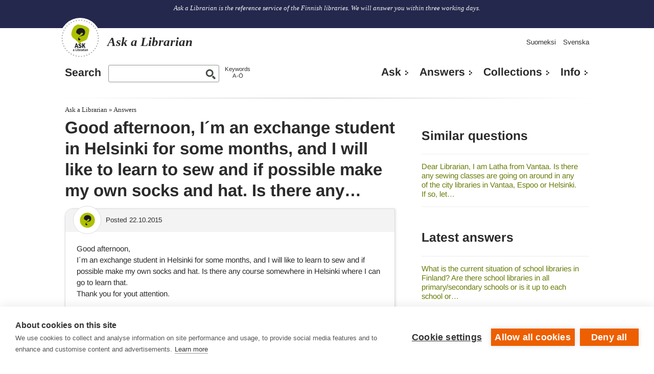

--- FILE ---
content_type: text/html; charset=UTF-8
request_url: https://www.libraries.fi/ask/good-afternoon-i-m-an?language_content_entity=en
body_size: 10322
content:
<!DOCTYPE html>
<html lang="en" dir="ltr" prefix="content: http://purl.org/rss/1.0/modules/content/  dc: http://purl.org/dc/terms/  foaf: http://xmlns.com/foaf/0.1/  og: http://ogp.me/ns#  rdfs: http://www.w3.org/2000/01/rdf-schema#  schema: http://schema.org/  sioc: http://rdfs.org/sioc/ns#  sioct: http://rdfs.org/sioc/types#  skos: http://www.w3.org/2004/02/skos/core#  xsd: http://www.w3.org/2001/XMLSchema# ">
    <head>
    <meta charset="utf-8" />
<meta name="Generator" content="Drupal 10 (https://www.drupal.org)" />
<meta name="MobileOptimized" content="width" />
<meta name="HandheldFriendly" content="true" />
<meta name="viewport" content="width=device-width, initial-scale=1, user-scalable=yes" />
<meta property="og:title" content="Good afternoon, I´m an exchange student in Helsinki for some months, and I will like to learn to sew and if possible make my own socks and hat. Is there any…" />
<meta property="og:site_name" content="Ask a Librarian" />
<meta property="og:image" content="https://www.libraries.fi/themes/contrib/kirjastonhoitaja/some/icon-en.png" />
<meta name="twitter:image" content="https://www.libraries.fi/themes/contrib/kirjastonhoitaja/some/icon-en.png" />
<meta property="og:description" content="Ask a Librarian is the reference service of the Finnish libraries. We will answer you within three working days." />
<meta property="article:published_time" content="2015-10-26T14:49:13+02:00" />
<link rel="icon" href="/themes/contrib/kirjastonhoitaja/favicon.ico" type="image/vnd.microsoft.icon" />
<link rel="alternate" hreflang="en" href="https://www.libraries.fi/ask/good-afternoon-i-m-an?language_content_entity=en" />
<link rel="canonical" href="https://www.libraries.fi/ask/good-afternoon-i-m-an?language_content_entity=en" />
<link rel="shortlink" href="https://www.libraries.fi/asklib_question/55922?language_content_entity=en" />

    <title>Good afternoon, I´m an exchange student in Helsinki for some months, and I will like to learn to sew and if possible make my own socks and hat. Is there any… | Ask a Librarian</title>
    <script defer data-domain="kysy.kirjastot.fi" type="text/plain" data-kifi-consent="analytics" data-src="https://plausible.io/js/script.js"></script>
    <link rel="stylesheet" media="all" href="/sites/default/files/css/css_TFJzNwhGC8BEMi7cN3ldId1kmCbG-6n8d0BWMcRr9KA.css?delta=0&amp;language=en&amp;theme=kirjastonhoitaja&amp;include=[base64]" />
<link rel="stylesheet" media="all" href="/sites/default/files/css/css_aTFIUBpygnjDhLjnkTKWMEeklxuMwznH-G0YyRN-jG0.css?delta=1&amp;language=en&amp;theme=kirjastonhoitaja&amp;include=[base64]" />

    <script src="https://cdn.cookiehub.eu/c2/e3d60465.js"></script>
<script src="https://gfx.kirjastot.fi/kifi/consent/csp-detect-blocked.js"></script>
<script src="https://gfx.kirjastot.fi/kifi/consent/cookiehub.js"></script>

  </head>
        <body class="path-asklib-question has-footer">
                        <div id="skip-links">
            <a href="#main-content" class="visually-hidden focusable skip-link">
              Skip to main content
            </a>
            <a href="/kysy?open-form=true#asklib-question-form" class="visually-hidden focusable skip-link open-ask-form">
              Send a question to a librarian
            </a>
          </div>
                
          <div class="dialog-off-canvas-main-canvas" data-off-canvas-main-canvas>
    <!-- common banner including slogan -->
<div id="super-header">
  <div id="common-banner">

    <div class="wrapper">
              <div class="site-slogan">
            <div class="region region-slogan">
    <div id="block-slogan" class="block block-block-content block-block-contentff62d904-f696-42fa-96e8-596f7f153a8e">
  
    
      
            <div class="clearfix text-formatted field field--name-body field--type-text-with-summary field--label-hidden field__item"><p>Ask a Librarian is the reference service of the Finnish libraries. We will answer you within three working days.</p></div>
      
  </div>

  </div>

        </div>
      
    </div>
  </div>
  <div class="wrapper">
      <div class="region region-header">
    <div id="block-kirjastonhoitaja-branding" class="site-branding block block-system block-system-branding-block">
  
    
    <a href="https://www.libraries.fi/ask" title="Home" rel="home">
    <img class="site-branding__logo" src="/themes/contrib/kirjastonhoitaja/images/logo-en.svg" alt=""/>
    <span class="site-branding__name">
      <strong>Ask a Librarian</strong>
    </span>
  </a>
  <div class="site-slogan short-slogan">
    The reference service of the Finnish libraries.
  </div>
</div>





  <div id="main-menu-popup">
    <button type="button" id="toggle-nav-main" aria-expanded="false" aria-label="Open main navigation" title="Open main navigation">
      <span class="genericon genericon-menu"></span>
    </button>

    <div id="main-menu-content">
        <nav id="kysy-links" aria-label="Additional navigation">
          <ul class="addtnl_nav_links">
  <li>
    <a href="https://www.kirjastot.fi/kysy">Suomeksi</a>
  </li>
  <li>
    <a href="http://www.biblioteken.fi/fraga">Svenska</a>
  </li>
</ul>
      </nav>

        <div class="asklib-quick-search">
    
        
          <form action="https://www.libraries.fi/ask/search" method="get" id="search-block-form" accept-charset="UTF-8">
        <div class="js-form-item form-item js-form-type-search form-type-search js-form-item-keys form-item-keys form-no-label">
          <label for="edit-keys">
            <a href="https://www.libraries.fi/ask/search">Search</a>
          </label>
          <input title="Kirjoita haluamasi hakusanat." data-drupal-selector="edit-keys" id="edit-keys" name="keys" value="" size="15" maxlength="128" class="form-search" type="search">
        </div>
        <div data-drupal-selector="edit-actions" class="form-actions js-form-wrapper form-wrapper" id="edit-actions--2">
          <input data-drupal-selector="edit-submit" id="edit-submit--2" value="Haku" class="button js-form-submit form-submit" type="submit">
        </div>
      </form>
        <div class="asklib-keywords"><a href="https://www.libraries.fi/ask/keywords">Keywords<br />A-Ö</a></div>
  </div>

        <nav aria-label="Päänavigaatio" id="block-mainnavigationkysykirjastonhoitajalta" class="block block-menu navigation menu--main-kirjastonhoitaja">
                  
  <ul class="menu">
    <li class="menu-item">
      <a href="https://www.libraries.fi/ask?open-form=true">Ask</a>
    </li>
    <li class="menu-item">
      <a href="https://www.libraries.fi/ask/answers">Answers</a>
    </li>
    <li class="menu-item mobile-only">
      <a href="https://www.libraries.fi/ask/search">Search</a>
    </li>
    <li class="menu-item mobile-only">
      <a href="https://www.libraries.fi/ask/keywords">Keyword Index</a>
    </li>
    <li class="menu-item">
      <a href="https://www.libraries.fi/ask/collections">Collections</a>
    </li>
    <li class="menu-item">
      <a href="https://www.libraries.fi/ask/info">Info</a>
    </li>
  </ul>

      </nav>

    </div>
  </div>

  </div>

    <div class="super-skip-links">
      <a id="open-ask-form" href="https://www.libraries.fi/ask?language_content_entity=en?open-form=true">Ask</a>
      <a href="https://www.libraries.fi/ask/search?language_content_entity=en">Search</a>
    </div>
  </div>
</div>

<!-- common banner ends -->

<div class="wrapper">
  <!-- basic page content -->
  <!-- default regions -->
    <div id="main-content" class="main-content clearfix">
        <div class="region region-breadcrumb">
    <div id="block-murupolku-2" class="block block-kifimenu block-kifi-breadcrumb-block">
  
    
        <nav class="breadcrumb" aria-label="Breadcrumb">
    <ol>
          <li>
                  <a href="https://www.libraries.fi/ask?language_content_entity=en">Ask a Librarian</a>
              </li>
          <li>
                  <a href="https://www.libraries.fi/ask/answers?language_content_entity=en">Answers</a>
              </li>
        </ol>
  </nav>

  </div>

  </div>

            <div class="content clearfix">

                  <div class="left-side-col">
              <div class="region region-highlighted">
    <div data-drupal-messages-fallback class="hidden"></div>
<div id="block-kysykhcssstylefixes" class="block block-block-content block-block-contenta246bdcc-9cf0-4d1b-8164-b7ac1892f052">
  
    
      
            <div class="clearfix text-formatted field field--name-body field--type-text-with-summary field--label-hidden field__item"><style type="text/css">
html[lang="fi"] a[href^="http://"]:not([href*="www.kirjastot.fi/kysy"])::after, 
html[lang="fi"] a[href^="https://"]:not([href*="www.kirjastot.fi/kysy"])::after {
  content: " " url("[data-uri]");
}
html[lang="sv"] a[href^="http://"]:not([href*="www.biblioteken.fi/fraga"])::after, 
html[lang="sv"] a[href^="https://"]:not([href*="www.biblioteken.fi/fraga"])::after {
  content: " " url("[data-uri]");
}
html[lang="en"] a[href^="http://"]:not([href*="www.libraries.fi/ask"])::after, 
html[lang="en"] a[href^="https://"]:not([href*="www.libraries.fi/ask"])::after {
  content: " " url("[data-uri]");
}
a[href*="www.kirjastot.fi/admin"]:after,
a[href*="www.biblioteken.fi/admin"]:after,
a[href*="www.libraries.fi/admin"]:after,
a[href*="www.kirjastot.fi/kysy"]:after,
a[href*="www.biblioteken.fi/fraga"]:after,
a[href*="www.libraries.fi/ask"]:after,
a[href*="www.kirjastot.fi/node"]:after,
a[href*="www.biblioteken.fi/node"]:after,
a[href*="www.libraries.fi/node"]:after,
.region-header a:after,
#block-kysykirjastonhoitajaltasomelinkit a:after {
 content: "" !important;
}
body.path-asklib-question h1.page-title .field__label {display: none;}
.footer-second {margin-bottom: 2rem;}
</style></div>
      
  </div>

  </div>

            
                        
                        
                          <main class="region region-content">
    <div id="block-kirjastonhoitaja-page-title" class="block block-core block-page-title-block">
  
    
      
  <h1 class="page-title">
            <div class="field field--name-title field--type-string field--label-hidden field__item">Good afternoon, I´m an exchange student in Helsinki for some months, and I will like to learn to sew and if possible make my own socks and hat. Is there any…</div>
      </h1>


  </div>
<div id="block-kirjastonhoitaja-content" class="block block-system block-system-main-block">
  
    
      <article  typeof="schema:Question" resource="https://www.kirjastot.fi/kysy/55922">
    
  

  <div class="asklib-question">  <span property="schema:headline" class="rdf-meta hidden"></span>

  <div class="field field--name-created field--type-created field--label-above">
    <div class="question-symbol"></div>
    <div class="field__label">Posted</div>
              <div property="schema:datePublished" content="2015-10-22T11:19:29+00:00" class="field__item"><time datetime="2015-10-22T14:19:29+03:00" title="Thursday, October 22, 2015 - 14:19" class="datetime">22.10.2015</time>
</div>
          </div>

            <div property="schema:text" class="clearfix text-formatted field field--name-body field--type-text-long field--label-hidden field__item"><p>Good afternoon,<br />
I´m an exchange student in Helsinki for some months, and I will like to learn to sew and if possible make my own socks and hat. Is there any course somewhere in Helsinki where I can go to learn that.<br />
Thank you for yout attention.</p>
</div>
      </div>

  
            <div property="schema:suggestedAnswer schema:acceptedAnswer" class="field field--name-answer field--type-entity-reference field--label-hidden field__item"><div  typeof="schema:Answer">
  <h2 class="visually-hidden">Answer</h2>
  <div class="answer-symbol"></div>

  
  <div class="field field--name-answered field--type-timestamp field--label-above">
    <div class="field__label">Answered</div>
              <div class="field__item"><time datetime="2015-10-26T14:49:13+02:00" title="Monday, October 26, 2015 - 14:49" class="datetime">26.10.2015</time>
</div>
          </div>

  
  <div class="field field--name-updated field--type-timestamp field--label-above">
    <div class="field__label">Last updated</div>
              <div class="field__item"><time datetime="2015-10-26T14:49:13+02:00" title="Monday, October 26, 2015 - 14:49" class="datetime">26.10.2015</time>
</div>
          </div>

  
            <div property="schema:text" class="clearfix text-formatted field field--name-body field--type-text-long field--label-hidden field__item"><p>Helsinki Adult Education Center (Helsingin työväenopisto) organises sewing courses (also for English speaking people).  <a href="http://www.hel.fi/www/sto/fi/opiskelu/vapaita-paikkoja/vapaita-kurssipaikkoja">http://www.hel.fi/www/sto/fi/opiskelu/vapaita-paikkoja/vapaita-kurssipa…</a> (sorry, but the pages are only in Finnish).<br />
<a href="http://www.hel.fi/www/sto/fi/opiskelu/maahanmuuttajat-immigrants/muut-kurssit-maahanmuuttajille">http://www.hel.fi/www/sto/fi/opiskelu/maahanmuuttajat-immigrants/muut-k…</a><br />
<a href="https://ilmonet.fi/#fi/search/txt=sewing">https://ilmonet.fi/#fi/search/txt=sewing</a><br />
<a href="http://www.opistostakasin.fi/kurssikertomukset/through-the-eye-of-a-needle">http://www.opistostakasin.fi/kurssikertomukset/through-the-eye-of-a-nee…</a></p>
</div>
      
            <div class="field field--name-rating field--type-kifiform-rating field--label-hidden field__item"><span class="kifiform-rating-item" property="schema:aggregateRating" typeof="schema:AggregateRating">
  <span class="rating-bar" aria-label="4 out of 5 stars">
    <span class="rating-fill" style="width: 80%" data-bind="rating"></span>
  </span>

  <meta property="schema:worstRating" content="0"/>
  <meta property="schema:bestRating" content="100"/>
  <meta property="schema:ratingValue" content="77"/>

      <meta property="schema:ratingCount" content="2">
    <span class="rating-votes" data-bind="votes">2 votes</span>
  </span>
<div class="rating-form" data-url="https://www.libraries.fi/kifiform/rating/asklib_answer/53320/rating?language_content_entity=en" data-bind="form"><span class="rating-question">Was this answer helpful?</span>

<button type="button" value="up" aria-label="Vote up">
  <img src="/themes/contrib/kirjastonhoitaja/images/thumb-up.png" alt=""/>
</button>
<button type="button" value="down" aria-label="Vote down">
  <img src="/themes/contrib/kirjastonhoitaja/images/thumb-down.png" alt=""/>
</button>
</div>
</div>
      
  

  <div class="asklib-answer__footer">
    
  <div data-view-counter-path="https://www.libraries.fi/kifiform/view_counter/asklib_question/55922/displays?language_content_entity=en" class="field field--name-displays field--type-kifiform-view-counter field--label-above">
    <div class="field__label">Read count</div>
              <div content="1457" class="field__item"><span>1457</span> views</div>
          </div>

    
  <div class="field field--name-library field--type-entity-reference field--label-above">
    <div class="field__label">Answered by</div>
              <div class="field__item"><a href="https://www.libraries.fi/ask/info/libraries/helsinki?language_content_entity=en" property="schema:author" typeof="schema:Organization" hreflang="en">Helsinki</a></div>
          </div>

  </div>
</div>
</div>
      

  
  <div class="field field--name-tags field--type-entity-reference field--label-above">
    <div class="field__label">Keywords</div>
          <div class="field__items">
              <div class="field__item"><a href="https://www.libraries.fi/ask/keywords/s/sewing?language_content_entity=en" property="schema:about" hreflang="en">sewing</a></div>
              </div>
      </div>


  <div class="rns">&nbsp;</div>
  <script type="text/plain" data-consent="analytics" src="/themes/contrib/kirjastonhoitaja/js/rns-loader.js"></script>

  <div class="commentsButton"><button id="commentsToggle" aria-expanded="false"><span id="commentsButtonText">Comment</span><span id="commentsCount" aria-label="Comments: 0">0</span></button></div>
  <div class="new-question">
  Do you want to leave a new question? <a href="https://www.libraries.fi/ask?language_content_entity=en?open-form=true">Post your question here</a>.
</div>
<section rel="schema:comment" class="field field--name-comments field--type-comment field--label-above comment-wrapper">
  
  

      <div class="comment-form-wrapper">
      <h2 class="title comment-form__title">Add new comment</h2>
      <form class="comment-comment-asklib-form comment-form" data-drupal-selector="comment-form" action="https://www.libraries.fi/comment/reply/asklib_question/55922/comments?language_content_entity=en" method="post" id="comment-form" accept-charset="UTF-8">
  <div class="field--type-text-long field--name-comment-body field--widget-text-textarea js-form-wrapper form-wrapper" data-drupal-selector="edit-comment-body-wrapper" id="edit-comment-body-wrapper">      <div class="js-text-format-wrapper text-format-wrapper js-form-item form-item">
  <div class="js-form-item form-item js-form-type-textarea form-type-textarea js-form-item-comment-body-0-value form-item-comment-body-0-value">
      <label for="edit-comment-body-0-value" class="js-form-required form-required">Your comment</label>
        <div class="form-textarea-wrapper">
  <textarea class="js-text-full text-full form-textarea required resize-vertical" data-drupal-selector="edit-comment-body-0-value" id="edit-comment-body-0-value" name="comment_body[0][value]" rows="5" cols="60" placeholder="" required="required" aria-required="true"></textarea>
</div>

        </div>
<div class="js-filter-wrapper filter-wrapper js-form-wrapper form-wrapper" data-drupal-selector="edit-comment-body-0-format" id="edit-comment-body-0-format"><div class="filter-help js-form-wrapper form-wrapper" data-drupal-selector="edit-comment-body-0-format-help" id="edit-comment-body-0-format-help"><a href="https://www.libraries.fi/filter/tips?language_content_entity=en" target="_blank" data-drupal-selector="edit-comment-body-0-format-help-about" id="edit-comment-body-0-format-help-about">About text formats</a></div>
<div class="js-form-item form-item js-form-type-select form-type-select js-form-item-comment-body-0-format form-item-comment-body-0-format">
      <label for="edit-comment-body-0-format--2">Text format</label>
        <select class="js-filter-list filter-list editor form-select" data-drupal-selector="edit-comment-body-0-format" data-editor-for="edit-comment-body-0-value" id="edit-comment-body-0-format--2" name="comment_body[0][format]"><option value="restricted_html">Restricted HTML</option><option value="basic_html_without_ckeditor" selected="selected">Basic HTML without CKEditor</option></select>
        </div>
<div class="js-filter-guidelines filter-guidelines js-form-wrapper form-wrapper" data-drupal-selector="edit-comment-body-0-format-guidelines" id="edit-comment-body-0-format-guidelines"><div data-drupal-format-id="basic_html_without_ckeditor" class="filter-guidelines-item filter-guidelines-basic_html_without_ckeditor">
  <h4 class="label">Basic HTML without CKEditor</h4>
  
  
      
          <ul class="tips">
                      <li>Allowed HTML tags: &lt;i&gt; &lt;b&gt; &lt;s&gt;</li>
                      <li>Lines and paragraphs break automatically.</li>
                      <li>Web page addresses and email addresses turn into links automatically.</li>
            </ul>
    
      
  
</div>
</div>
</div>

  </div>

  </div>
<input autocomplete="off" data-drupal-selector="form-ruc8sthyhgityo0i3oyhi-hog-pnrsj0yobp6wkvf3a" type="hidden" name="form_build_id" value="form-ruC8sTHYHgitYo0I3oyHi-Hog-pnrsj0YoBP6WKvF3A" />
<input data-drupal-selector="edit-comment-comment-asklib-form" type="hidden" name="form_id" value="comment_comment_asklib_form" />
<div class="js-form-item form-item js-form-type-textfield form-type-textfield js-form-item-name form-item-name">
      <label for="edit-name">Your name</label>
        <input data-drupal-default-value="Anonymous" data-drupal-selector="edit-name" type="text" id="edit-name" name="name" value="" size="30" maxlength="60" class="form-text" />

        </div>
<div class="field--type-email field--name-field-email field--widget-email-default js-form-wrapper form-wrapper" data-drupal-selector="edit-field-email-wrapper" id="edit-field-email-wrapper">      <div class="js-form-item form-item js-form-type-email form-type-email js-form-item-field-email-0-value form-item-field-email-0-value">
      <label for="edit-field-email-0-value">Your email</label>
        <input autocomplete="email" data-drupal-selector="edit-field-email-0-value" type="email" id="edit-field-email-0-value" name="field_email[0][value]" value="" size="60" maxlength="254" placeholder="" class="form-email" />

        </div>

  </div>
<div class="field--type-kifiform-captcha field--name-field-captcha field--widget-kifiform-captcha js-form-wrapper form-wrapper" data-drupal-selector="edit-field-captcha-wrapper" id="edit-field-captcha-wrapper">      <div class="js-form-item form-item js-form-type-textfield form-type-textfield js-form-item-field-captcha-0-value form-item-field-captcha-0-value">
      <label for="edit-field-captcha-0-value" class="js-form-required form-required">CAPTCHA: What is a common pet that eats mice?</label>
        <input data-drupal-selector="edit-field-captcha-0-value" type="text" id="edit-field-captcha-0-value" name="field_captcha[0][value]" value="" size="60" maxlength="128" class="form-text required" required="required" aria-required="true" />

        </div>

  </div>
<div data-drupal-selector="edit-actions" class="form-actions js-form-wrapper form-wrapper" id="edit-actions"><input data-drupal-selector="edit-submit" type="submit" id="edit-submit" name="op" value="Send" class="button button--primary js-form-submit form-submit" />
<input data-drupal-selector="edit-preview" type="submit" id="edit-preview" name="op" value="Preview" class="button js-form-submit form-submit" />
</div>

</form>

    </div>
  
</section>

</article>

  </div>

  </main>

            
          </div>
          <aside class="right-side-col">
                          <div id="sidebar-first" class="column sidebar">
                <section class="section">
                    <div class="region region-sidebar-first">
    <div id="block-similarquestions" class="block block-asklib block-asklib-similar-block">
  
      <h2>Similar questions</h2>
    
      <ul><li><a href="https://www.libraries.fi/ask/dear-librarian-i-am-latha?language_content_entity=en" hreflang="en">Dear Librarian, I am Latha from Vantaa. Is there any sewing classes are going on around in any of the city libraries in Vantaa, Espoo or Helsinki. If so, let…</a></li></ul>
  </div>
<div class="views-element-container block block-views block-views-blockasklib-archive-recent" id="block-views-block-asklib-archive-recent">
  
      <h2>Latest answers</h2>
    
      <div><div class="view view-asklib-archive view-id-asklib_archive view-display-id-recent js-view-dom-id-9c855e3825ba1589cfab5d2df49feda6b5b4d3a7adfd72af8800e2e9caec6252">
  
    
      
      <div class="view-content">
          <div class="views-row"><div class="views-field views-field-title"><span class="field-content"><a href="https://www.libraries.fi/ask/what-is-the-current-situation?language_content_entity=en" hreflang="en">What is the current situation of school libraries in Finland? Are there school libraries in all primary/secondary schools or is it up to each school or…</a></span></div></div>
    <div class="views-row"><div class="views-field views-field-title"><span class="field-content"><a href="https://www.libraries.fi/ask/i-borrowed-an-instrument-from?language_content_entity=en" hreflang="en">I borrowed an instrument from library and broke a string while playing , I have replaced it and tuned it with a similar string. did i break any laws or what…</a></span></div></div>
    <div class="views-row"><div class="views-field views-field-title"><span class="field-content"><a href="https://www.libraries.fi/ask/i-am-conducting-academic-research?language_content_entity=en" hreflang="en">I am conducting academic research and would like to request recent documents or statistical reports that evaluate the level and quality of education in Finland…</a></span></div></div>

    </div>
  
          </div>
</div>

  </div>
<div class="views-element-container block block-views block-views-blockasklib-archive-block-2" id="block-views-block-asklib-archive-block-2-2">
  
      <h2>Random question</h2>
    
      <div><div class="view view-asklib-archive view-id-asklib_archive view-display-id-block_2 js-view-dom-id-40b8f54bc5fa8d0726179af63adc95524156a412a81f74e69d431a4d61ebb583">
  
    
      
      <div class="view-content">
      <div class="item-list">
  
  <ul>

          <li><div class="views-field views-field-title"><span class="field-content"><a href="https://www.libraries.fi/ask/can-tourist-borrow-books-from?language_content_entity=en" hreflang="en">Can tourist borrow books from the library?</a></span></div></li>
    
  </ul>

</div>

    </div>
  
          </div>
</div>

  </div>
<div id="block-kysykhstylefixestemp" class="block block-block-content block-block-contentdba09fee-fa68-4805-83f8-a5b67eed3415">
  
    
      
            <div class="clearfix text-formatted field field--name-body field--type-text-with-summary field--label-hidden field__item"><style type="text/css">@media screen and (min-width: 720px) {
#sidebar-first {
	padding-top: 6px;
}
#kysely-wrapper h1 a {
font-size: 1.5rem;
line-height: 1.25;
}
}
</style>
</div>
      
  </div>

  </div>

                </section>
              </div><!-- /.section, /#sidebar-first -->
                      </aside>
        
      </div> <!-- content -->
    </div> <!-- main-content -->
  <!-- default regions ends -->
  <!-- basic page content ends -->
</div> <!-- /#wrapper -->



<div id="footersite">
  <div class="wrapper footer-cols">
      <div class="footer-first">
                    <div class="region region-footer-first">
    <div id="block-kysykhsivustoinfo" class="block block-block-content block-block-content6833b32a-a830-4d9c-ad57-f6fbd64126b7">
  
    
      
            <div class="clearfix text-formatted field field--name-body field--type-text-with-summary field--label-hidden field__item"><p class="mt-2">Libraries.fi is responsible for developing and maintaining the service and the publishing policy. Please, feel free to send us feedback.</p>
</div>
      
  </div>

  </div>

              </div>
      <div class="footer-second">
                    <div class="region region-footer-second">
    



  <nav aria-label="[Kysy kirjastonhoitajalta] Alatunniste (EN)" id="block-kysykirjastonhoitajaltaalatunnisteen" class="block block-menu navigation menu--kysy-kh-footer-en">
    
              <ul class="menu">
                    <li class="menu-item">
        <a href="https://www.libraries.fi/ask/contact">Feedback</a>
              </li>
                <li class="menu-item">
        <a href="/ask/info/subscribe">Subscribe</a>
              </li>
                <li class="menu-item">
        <a href="/ask/info/accessibility-statement">Accessibility statement</a>
              </li>
                <li class="menu-item">
        <a href="/data-protection">Data protection</a>
              </li>
        </ul>
  


  </nav>

  </div>

              </div>
  </div>
</div>

<footer id="common-footer">
      <iframe width="100%" scrolling="no" frameborder="0" src="https://gfx.kirjastot.fi/kifi/footer/kifi-footer-en.html"></iframe>
  </footer>
<div class="media-check"></div>

<!--[if lt IE 9]>
  <div id="ie8wall">
    <link type="text/css" rel="stylesheet" href="/themes/kirjastonhoitaja/css/ie8wall.css"/>
    <b>Kirjastot.fi</b>
<p>Selaimesi on liian vanha. Tämä sivusto on käyttää uusimpia web-teknologioita ja
vaatii ajantasalla olevan selaimen. Vaihda tuoreempaan selaimeen, niin pääset
nauttimaan uudesta sivustostamme!</p>
    <ul>
      <li><a href="https://www.mozilla.com">Mozilla Firefox</a></li>
      <li><a href="https://www.google.com/chrome">Google Chrome</a></li>
      <li><a href="https://windows.microsoft.com/en-us/internet-explorer/download-ie">Internet Explorer</a></li>
    </ul>
  </div>
<![endif]-->

  </div>

        
        <script type="application/json" data-drupal-selector="drupal-settings-json">{"path":{"baseUrl":"\/","pathPrefix":"","currentPath":"asklib_question\/55922","currentPathIsAdmin":false,"isFront":false,"currentLanguage":"en","currentQuery":{"language_content_entity":"en"}},"pluralDelimiter":"\u0003","suppressDeprecationErrors":true,"ajaxPageState":{"libraries":"[base64]","theme":"kirjastonhoitaja","theme_token":"tXUpYwgMkh6Enub4sBnzcQkucVQTGrVPzozvrOGa20s"},"ajaxTrustedUrl":{"https:\/\/www.libraries.fi\/comment\/reply\/asklib_question\/55922\/comments?language_content_entity=en":true},"editor":{"formats":{"restricted_html":{"format":"restricted_html","editor":"ckeditor5","editorSettings":{"toolbar":{"items":["bold","italic","|","link","|","bulletedList","numberedList","|","blockQuote","drupalInsertImage","|","sourceEditing","|","code","heading"],"shouldNotGroupWhenFull":false},"plugins":["autoformat.Autoformat","blockQuote.BlockQuote","basicStyles.Bold","basicStyles.Code","basicStyles.Italic","drupalEmphasis.DrupalEmphasis","drupalHtmlEngine.DrupalHtmlEngine","essentials.Essentials","htmlSupport.GeneralHtmlSupport","htmlSupport.GeneralHtmlSupport","heading.Heading","htmlSupport.HtmlComment","image.Image","image.ImageToolbar","drupalImage.DrupalImage","drupalImage.DrupalInsertImage","image.ImageResize","image.ImageInsertViaUrl","link.Link","link.LinkImage","list.List","list.ListProperties","paragraph.Paragraph","pasteFromOffice.PasteFromOffice","sourceEditing.SourceEditing","htmlSupport.GeneralHtmlSupport"],"config":{"htmlSupport":{"allow":[{"name":{"regexp":{"pattern":"\/^(br|p|h2|h3|h4|h5|h6|cite|dl|dt|dd|a|blockquote|ul|ol|img|strong|em|code|li)$\/"}},"attributes":[{"key":"dir","value":{"regexp":{"pattern":"\/^(ltr|rtl)$\/"}}}]},{"name":{"regexp":{"pattern":"\/^(br|p|h2|h3|h4|h5|h6|cite|dl|dt|dd|a|blockquote|ul|ol|img|strong|em|code|li)$\/"}},"attributes":"lang"},{"name":"cite"},{"name":"dl"},{"name":"dt"},{"name":"dd"},{"name":"h2","attributes":[{"key":"id","value":true}]},{"name":"h3","attributes":[{"key":"id","value":true}]},{"name":"h4","attributes":[{"key":"id","value":true}]},{"name":"h5","attributes":[{"key":"id","value":true}]},{"name":"h6","attributes":[{"key":"id","value":true}]},{"name":"a","attributes":[{"key":"hreflang","value":true}]},{"name":"blockquote","attributes":[{"key":"cite","value":true}]},{"name":"ul","attributes":[{"key":"type","value":true}]},{"name":"ol","attributes":[{"key":"type","value":true}]},{"name":"img","attributes":[{"key":"data-entity-type","value":true},{"key":"data-entity-uuid","value":true}]}],"allowEmpty":["cite","dl","dt","dd","h2","h3","h4","h5","h6","a","blockquote","ul","ol","img"]},"heading":{"options":[{"model":"paragraph","title":"Paragraph","class":"ck-heading_paragraph"},{"model":"heading2","view":"h2","title":"Heading 2","class":"ck-heading_heading2"},{"model":"heading3","view":"h3","title":"Heading 3","class":"ck-heading_heading3"},{"model":"heading4","view":"h4","title":"Heading 4","class":"ck-heading_heading4"},{"model":"heading5","view":"h5","title":"Heading 5","class":"ck-heading_heading5"},{"model":"heading6","view":"h6","title":"Heading 6","class":"ck-heading_heading6"}]},"image":{"toolbar":["drupalImageAlternativeText","resizeImage","|","linkImage"],"insert":{"type":"auto","integrations":["url"]},"resizeUnit":"px","resizeOptions":[{"name":"resizeImage:original","value":null}]},"link":{"defaultProtocol":"https:\/\/"},"list":{"properties":{"reversed":false,"startIndex":true,"styles":false},"multiBlock":true},"licenseKey":"GPL"},"language":{"ui":"en"}},"editorSupportsContentFiltering":true,"isXssSafe":false}}},"user":{"uid":0,"permissionsHash":"a677e56a3a57a1084ffed8385a62b05f65e8786c85c18b05739062a65efb2f8b"}}</script>
<script src="/sites/default/files/js/js_qMlOyEnzoBlV-AMet9lJ7lrplbXPSSHTyaBvlVEkS4Q.js?scope=footer&amp;delta=0&amp;language=en&amp;theme=kirjastonhoitaja&amp;include=[base64]"></script>
<script src="/core/assets/vendor/ckeditor5/ckeditor5-dll/ckeditor5-dll.js?v=45.2.2"></script>
<script src="/sites/default/files/js/js_e50WiBG-zxc5Ee6S3zlFpT9ZQ1zQ5dJValU2oUp3RUc.js?scope=footer&amp;delta=2&amp;language=en&amp;theme=kirjastonhoitaja&amp;include=[base64]"></script>


                  <div id="sharing"></div>
          <script async src="https://www.kirjastot.fi/modules/kifisome/web/kifisome.js" data-class="main" data-id="kifisome" data-target="#sharing" data-title="Share"></script>

                  </body>
  </html>


--- FILE ---
content_type: image/svg+xml
request_url: https://www.libraries.fi/themes/contrib/kirjastonhoitaja/images/logo-en.svg
body_size: 2275
content:
<?xml version="1.0" encoding="utf-8"?>
<!-- Generator: Adobe Illustrator 15.1.0, SVG Export Plug-In . SVG Version: 6.00 Build 0)  -->
<!DOCTYPE svg PUBLIC "-//W3C//DTD SVG 1.1//EN" "http://www.w3.org/Graphics/SVG/1.1/DTD/svg11.dtd">
<svg version="1.1" id="Layer_1" xmlns="http://www.w3.org/2000/svg" xmlns:xlink="http://www.w3.org/1999/xlink" x="0px" y="0px"
	 width="85px" height="85px" viewBox="0 0 85 85" enable-background="new 0 0 85 85" xml:space="preserve">
<circle fill="#FFFFFF" cx="40" cy="40" r="40"/>
<circle fill="none" stroke="#B2B2B2" stroke-width="2.5" stroke-linecap="round" stroke-linejoin="round" stroke-miterlimit="17" stroke-dasharray="0,5.3,0,5.3" cx="40" cy="40" r="35.433"/>
<g enable-background="new    ">
	<path fill="#1B1C20" d="M31.618,49.829h1.996l2.578,9.021h-2.028l-0.45-1.863h-2.541L30.73,58.85h-1.822L31.618,49.829z
		 M33.34,55.439l-0.912-3.695l-0.875,3.695H33.34z"/>
	<path fill="#1B1C20" d="M42.462,51.792l-1.639,0.627c-0.234-0.744-0.661-1.116-1.282-1.116c-0.291,0-0.521,0.082-0.69,0.248
		c-0.17,0.165-0.254,0.357-0.254,0.578c0,0.255,0.1,0.459,0.3,0.611c0.201,0.151,0.62,0.351,1.259,0.598
		c0.582,0.216,1.039,0.43,1.371,0.641c0.333,0.212,0.602,0.499,0.806,0.863c0.205,0.363,0.308,0.785,0.308,1.266
		c0,0.841-0.29,1.532-0.869,2.071c-0.58,0.54-1.356,0.81-2.33,0.81c-1.635,0-2.679-0.826-3.132-2.479l1.731-0.495
		c0.211,0.907,0.694,1.361,1.447,1.361c0.344,0,0.622-0.089,0.836-0.268c0.213-0.179,0.32-0.413,0.32-0.704
		c0-0.22-0.075-0.417-0.225-0.592c-0.15-0.174-0.493-0.357-1.031-0.552c-0.692-0.246-1.208-0.47-1.546-0.671
		c-0.339-0.2-0.619-0.486-0.839-0.858c-0.221-0.372-0.331-0.797-0.331-1.272c0-0.811,0.261-1.475,0.783-1.992
		s1.212-0.776,2.072-0.776C41.097,49.69,42.075,50.391,42.462,51.792z"/>
	<path fill="#1B1C20" d="M43.863,49.829h1.982v3.763l2.191-3.763h2.006l-2.266,3.317l2.457,5.703h-2.051l-1.588-4.153l-0.75,1.087
		v3.066h-1.982V49.829z"/>
</g>
<g enable-background="new    ">
	<path fill="#1B1C20" d="M26.606,62.302l-0.753-0.094c0.05-0.338,0.205-0.6,0.466-0.787c0.261-0.188,0.581-0.281,0.96-0.281
		c0.339,0,0.611,0.067,0.814,0.204c0.203,0.137,0.331,0.298,0.384,0.485c0.052,0.188,0.079,0.472,0.079,0.852v1.29
		c0,0.522,0.022,0.871,0.067,1.046h-0.739c-0.033-0.138-0.049-0.348-0.049-0.63c-0.237,0.482-0.591,0.724-1.063,0.724
		c-0.319,0-0.576-0.098-0.769-0.294s-0.29-0.464-0.29-0.801c0-0.413,0.142-0.739,0.425-0.979c0.283-0.24,0.774-0.36,1.473-0.36
		c0.035,0,0.09,0.001,0.165,0.004v-0.154c0-0.27-0.041-0.474-0.122-0.61c-0.081-0.138-0.226-0.207-0.435-0.207
		C26.877,61.709,26.673,61.907,26.606,62.302z M27.776,63.172c-0.1-0.01-0.176-0.016-0.228-0.016c-0.678,0-1.017,0.267-1.017,0.799
		c0,0.388,0.168,0.582,0.504,0.582c0.197,0,0.37-0.105,0.518-0.315c0.148-0.21,0.222-0.499,0.222-0.866V63.172z"/>
	<path fill="#1B1C20" d="M30.896,59.898h0.848v4.402h1.811v0.716h-2.659V59.898z"/>
	<path fill="#1B1C20" d="M34.807,60.72h-0.821v-0.829h0.821V60.72z M34.004,61.229h0.78v3.787h-0.78V61.229z"/>
	<path fill="#1B1C20" d="M35.707,59.898h0.78v1.766c0.222-0.335,0.514-0.502,0.878-0.502c0.394,0,0.705,0.168,0.933,0.504
		c0.228,0.337,0.342,0.789,0.342,1.359c0,1.38-0.466,2.07-1.398,2.07c-0.438,0-0.744-0.198-0.916-0.593
		c-0.058,0.143-0.115,0.313-0.173,0.514h-0.444V59.898z M36.487,63.413c0,0.727,0.221,1.09,0.664,1.09
		c0.229,0,0.396-0.109,0.5-0.329c0.104-0.22,0.157-0.589,0.157-1.105c0-0.496-0.052-0.843-0.157-1.039
		c-0.104-0.195-0.266-0.294-0.484-0.294c-0.191,0-0.353,0.088-0.483,0.263c-0.131,0.175-0.196,0.41-0.196,0.707V63.413z"/>
	<path fill="#1B1C20" d="M39.371,61.229h0.686v0.848c0.21-0.618,0.527-0.927,0.948-0.927c0.04,0,0.088,0.004,0.143,0.012v0.813
		c-0.065-0.008-0.118-0.012-0.158-0.012c-0.56,0-0.839,0.375-0.839,1.125v1.928h-0.78V61.229z"/>
	<path fill="#1B1C20" d="M42.284,62.302l-0.753-0.094c0.05-0.338,0.205-0.6,0.466-0.787c0.261-0.188,0.581-0.281,0.96-0.281
		c0.34,0,0.611,0.067,0.814,0.204s0.331,0.298,0.384,0.485c0.052,0.188,0.079,0.472,0.079,0.852v1.29
		c0,0.522,0.021,0.871,0.066,1.046h-0.738c-0.033-0.138-0.049-0.348-0.049-0.63c-0.236,0.482-0.591,0.724-1.063,0.724
		c-0.319,0-0.576-0.098-0.769-0.294s-0.29-0.464-0.29-0.801c0-0.413,0.142-0.739,0.425-0.979c0.283-0.24,0.774-0.36,1.473-0.36
		c0.035,0,0.09,0.001,0.164,0.004v-0.154c0-0.27-0.04-0.474-0.121-0.61c-0.08-0.138-0.227-0.207-0.435-0.207
		C42.555,61.709,42.351,61.907,42.284,62.302z M43.453,63.172c-0.1-0.01-0.176-0.016-0.228-0.016c-0.678,0-1.017,0.267-1.017,0.799
		c0,0.388,0.168,0.582,0.504,0.582c0.197,0,0.37-0.105,0.518-0.315c0.147-0.21,0.222-0.499,0.222-0.866V63.172z"/>
	<path fill="#1B1C20" d="M45.111,61.229h0.686v0.848c0.211-0.618,0.527-0.927,0.949-0.927c0.039,0,0.088,0.004,0.143,0.012v0.813
		c-0.065-0.008-0.118-0.012-0.158-0.012c-0.56,0-0.84,0.375-0.84,1.125v1.928h-0.779V61.229z"/>
	<path fill="#1B1C20" d="M48.006,60.72h-0.821v-0.829h0.821V60.72z M47.203,61.229h0.78v3.787h-0.78V61.229z"/>
	<path fill="#1B1C20" d="M49.611,62.302l-0.754-0.094c0.05-0.338,0.205-0.6,0.467-0.787c0.26-0.188,0.58-0.281,0.96-0.281
		c0.339,0,0.61,0.067,0.814,0.204c0.203,0.137,0.331,0.298,0.384,0.485s0.078,0.472,0.078,0.852v1.29
		c0,0.522,0.023,0.871,0.068,1.046H50.89c-0.032-0.138-0.049-0.348-0.049-0.63c-0.237,0.482-0.591,0.724-1.063,0.724
		c-0.318,0-0.575-0.098-0.769-0.294s-0.29-0.464-0.29-0.801c0-0.413,0.142-0.739,0.425-0.979c0.283-0.24,0.774-0.36,1.473-0.36
		c0.035,0,0.09,0.001,0.165,0.004v-0.154c0-0.27-0.041-0.474-0.122-0.61c-0.081-0.138-0.226-0.207-0.435-0.207
		C49.883,61.709,49.678,61.907,49.611,62.302z M50.781,63.172c-0.1-0.01-0.176-0.016-0.229-0.016c-0.678,0-1.017,0.267-1.017,0.799
		c0,0.388,0.168,0.582,0.505,0.582c0.197,0,0.369-0.105,0.518-0.315s0.223-0.499,0.223-0.866V63.172z"/>
	<path fill="#1B1C20" d="M52.438,61.229h0.72v0.585c0.176-0.45,0.488-0.675,0.939-0.675c0.256,0,0.461,0.061,0.617,0.184
		c0.157,0.122,0.256,0.27,0.297,0.44c0.042,0.171,0.063,0.442,0.063,0.812v2.441h-0.779v-2.397c0-0.329-0.029-0.554-0.087-0.672
		s-0.181-0.178-0.369-0.178c-0.195,0-0.349,0.075-0.457,0.227s-0.163,0.451-0.163,0.9v2.12h-0.78V61.229z"/>
</g>
<path fill="#AEC000" d="M22.61,31.885c0,0,0.782-14.769,10.919-18.288c0,0,1.91-0.722,2.375-0.978c0,0,0.121,0.496,0.121,0.467
	c3.279-0.03,18.784,2.647,21.432,9.204c1.406,3.491-3.439,17.614-3.652,18.078c-2.379,4.33-5.296,4.241-10.139,6.014
	c-4.843,1.776-3.481,6.957-3.511,6.957c-8.212-13.084-14.897-10.987-17.454-19.95c-0.288-1.007-0.422-1.475-0.422-1.475
	L22.61,31.885z"/>
<path fill="#1B1C20" d="M38.673,33.299L33.259,30.2c0,0-2.046-1.503-0.391-5.684c0.31-0.784,2.375-4.542,7.58-4.572
	c5.202-0.03,8.963,2.647,9.173,8.031c0,5.715-4.061,6.768-4.211,6.828c-1.176,0.47-6.637,1.058-7.91,3.49
	c-0.24,0.601,0.308,1.636,0.932,2.135c0.829,0.662,2.106,0.752,1.956,1.926c-0.753,3.037-4.723,1.773-4.664-0.874
	c-0.149-4.993,9.805-8.15,9.686-10.737c0.029-0.421-0.301-1.745-2.256-1.745s-4.21,4.332-4.181,4.271
	C38.853,33.449,38.673,33.299,38.673,33.299z"/>
</svg>


--- FILE ---
content_type: application/javascript
request_url: https://www.libraries.fi/sites/default/files/js/js_e50WiBG-zxc5Ee6S3zlFpT9ZQ1zQ5dJValU2oUp3RUc.js?scope=footer&delta=2&language=en&theme=kirjastonhoitaja&include=eJyNkNFuwzAIRX8oqZ_2Cd1rP6EihMTUNmQ23qZ9_ZymU6dFU_uEuPdwBWCgkU3zi2MxygLxMOa6tII_ToePmQOlxUPh8hTsLcWjzCz0FM4J5kZqJncXoZpOmhPYX2eIiuGtqu1mIkvYa2WXsEAxes2aTtPEuIspWjPSsXUsczdxbIu729Zb1wWe-IyqgakVKSTmttbX4UzyAGBp2RD567-osvQjGaH112tp3DAPGIoDRCqFh0j9-qHf1ghGxokWbkNb9oq4DOstPVzg8y6-M330qFW2i_KlvUXFK1vj3DXwG8yX3as
body_size: 184422
content:
/* @license GPL-2.0-or-later https://raw.githubusercontent.com/ckeditor/ckeditor5/v45.2.2/LICENSE.md */
/*!
 * @license Copyright (c) 2003-2025, CKSource Holding sp. z o.o. All rights reserved.
 * For licensing, see LICENSE.md.
 */(()=>{var e={21:e=>{"use strict";e.exports=function(e,t){Object.keys(t).forEach(function(i){e.setAttribute(i,t[i])})}},51:e=>{"use strict";e.exports=function(e){var t=document.createElement("style");return e.setAttributes(t,e.attributes),e.insert(t,e.options),t}},128:e=>{"use strict";var t={};e.exports=function(e,i){var o=function(e){if(void 0===t[e]){var i=document.querySelector(e);if(window.HTMLIFrameElement&&i instanceof window.HTMLIFrameElement)try{i=i.contentDocument.head}catch(e){i=null}t[e]=i}return t[e]}(e);if(!o)throw new Error("Couldn't find a style target. This probably means that the value for the 'insert' parameter is invalid.");o.appendChild(i)}},237:e=>{"use strict";e.exports=CKEditor5.dll},311:(e,t,i)=>{e.exports=i(237)("./src/ui.js")},584:(e,t,i)=>{e.exports=i(237)("./src/utils.js")},591:e=>{"use strict";var t=[];function i(e){for(var i=-1,o=0;o<t.length;o++)if(t[o].identifier===e){i=o;break}return i}function o(e,o){for(var n={},s=[],a=0;a<e.length;a++){var c=e[a],l=o.base?c[0]+o.base:c[0],d=n[l]||0,u="".concat(l," ").concat(d);n[l]=d+1;var h=i(u),p={css:c[1],media:c[2],sourceMap:c[3],supports:c[4],layer:c[5]};if(-1!==h)t[h].references++,t[h].updater(p);else{var f=r(p,o);o.byIndex=a,t.splice(a,0,{identifier:u,updater:f,references:1})}s.push(u)}return s}function r(e,t){var i=t.domAPI(t);i.update(e);return function(t){if(t){if(t.css===e.css&&t.media===e.media&&t.sourceMap===e.sourceMap&&t.supports===e.supports&&t.layer===e.layer)return;i.update(e=t)}else i.remove()}}e.exports=function(e,r){var n=o(e=e||[],r=r||{});return function(e){e=e||[];for(var s=0;s<n.length;s++){var a=i(n[s]);t[a].references--}for(var c=o(e,r),l=0;l<n.length;l++){var d=i(n[l]);0===t[d].references&&(t[d].updater(),t.splice(d,1))}n=c}}},639:e=>{"use strict";var t,i=(t=[],function(e,i){return t[e]=i,t.filter(Boolean).join("\n")});function o(e,t,o,r){var n;if(o)n="";else{n="",r.supports&&(n+="@supports (".concat(r.supports,") {")),r.media&&(n+="@media ".concat(r.media," {"));var s=void 0!==r.layer;s&&(n+="@layer".concat(r.layer.length>0?" ".concat(r.layer):""," {")),n+=r.css,s&&(n+="}"),r.media&&(n+="}"),r.supports&&(n+="}")}if(e.styleSheet)e.styleSheet.cssText=i(t,n);else{var a=document.createTextNode(n),c=e.childNodes;c[t]&&e.removeChild(c[t]),c.length?e.insertBefore(a,c[t]):e.appendChild(a)}}var r={singleton:null,singletonCounter:0};e.exports=function(e){if("undefined"==typeof document)return{update:function(){},remove:function(){}};var t=r.singletonCounter++,i=r.singleton||(r.singleton=e.insertStyleElement(e));return{update:function(e){o(i,t,!1,e)},remove:function(e){o(i,t,!0,e)}}}},662:(e,t,i)=>{"use strict";i.d(t,{A:()=>a});var o=i(758),r=i.n(o),n=i(935),s=i.n(n)()(r());s.push([e.id,".ck.ck-editor{position:relative}.ck.ck-editor .ck-editor__top .ck-sticky-panel .ck-toolbar{z-index:var(--ck-z-panel)}.ck.ck-editor__top .ck-sticky-panel .ck-sticky-panel__content{border:solid var(--ck-color-base-border);border-radius:0;border-width:1px 1px 0}.ck-rounded-corners .ck.ck-editor__top .ck-sticky-panel .ck-sticky-panel__content,.ck.ck-editor__top .ck-sticky-panel .ck-sticky-panel__content.ck-rounded-corners{border-radius:var(--ck-border-radius);border-bottom-left-radius:0;border-bottom-right-radius:0}.ck.ck-editor__top .ck-sticky-panel .ck-sticky-panel__content.ck-sticky-panel__content_sticky{border-bottom-width:1px}.ck.ck-editor__top .ck-sticky-panel .ck-sticky-panel__content .ck-menu-bar{border:0;border-bottom:1px solid var(--ck-color-base-border)}.ck.ck-editor__top .ck-sticky-panel .ck-sticky-panel__content .ck-toolbar{border:0}.ck.ck-editor__main>.ck-editor__editable{background:var(--ck-color-base-background);border-radius:0}.ck-rounded-corners .ck.ck-editor__main>.ck-editor__editable,.ck.ck-editor__main>.ck-editor__editable.ck-rounded-corners{border-radius:var(--ck-border-radius);border-top-left-radius:0;border-top-right-radius:0}.ck.ck-editor__main>.ck-editor__editable:not(.ck-focused){border-color:var(--ck-color-base-border)}",""]);const a=s},758:e=>{"use strict";e.exports=function(e){return e[1]}},782:(e,t,i)=>{e.exports=i(237)("./src/core.js")},783:(e,t,i)=>{e.exports=i(237)("./src/engine.js")},935:e=>{"use strict";e.exports=function(e){var t=[];return t.toString=function(){return this.map(function(t){var i="",o=void 0!==t[5];return t[4]&&(i+="@supports (".concat(t[4],") {")),t[2]&&(i+="@media ".concat(t[2]," {")),o&&(i+="@layer".concat(t[5].length>0?" ".concat(t[5]):""," {")),i+=e(t),o&&(i+="}"),t[2]&&(i+="}"),t[4]&&(i+="}"),i}).join("")},t.i=function(e,i,o,r,n){"string"==typeof e&&(e=[[null,e,void 0]]);var s={};if(o)for(var a=0;a<this.length;a++){var c=this[a][0];null!=c&&(s[c]=!0)}for(var l=0;l<e.length;l++){var d=[].concat(e[l]);o&&s[d[0]]||(void 0!==n&&(void 0===d[5]||(d[1]="@layer".concat(d[5].length>0?" ".concat(d[5]):""," {").concat(d[1],"}")),d[5]=n),i&&(d[2]?(d[1]="@media ".concat(d[2]," {").concat(d[1],"}"),d[2]=i):d[2]=i),r&&(d[4]?(d[1]="@supports (".concat(d[4],") {").concat(d[1],"}"),d[4]=r):d[4]="".concat(r)),t.push(d))}},t}}},t={};function i(o){var r=t[o];if(void 0!==r)return r.exports;var n=t[o]={id:o,exports:{}};return e[o](n,n.exports,i),n.exports}i.n=e=>{var t=e&&e.__esModule?()=>e.default:()=>e;return i.d(t,{a:t}),t},i.d=(e,t)=>{for(var o in t)i.o(t,o)&&!i.o(e,o)&&Object.defineProperty(e,o,{enumerable:!0,get:t[o]})},i.o=(e,t)=>Object.prototype.hasOwnProperty.call(e,t),i.r=e=>{"undefined"!=typeof Symbol&&Symbol.toStringTag&&Object.defineProperty(e,Symbol.toStringTag,{value:"Module"}),Object.defineProperty(e,"__esModule",{value:!0})};var o={};(()=>{"use strict";i.r(o),i.d(o,{ClassicEditor:()=>w,ClassicEditorUIView:()=>k});var e=i(311),t=i(783),r=i(584);class n extends e.EditorUI{view;_toolbarConfig;_elementReplacer;constructor(t,i){super(t),this.view=i,this._toolbarConfig=(0,e.normalizeToolbarConfig)(t.config.get("toolbar")),this._elementReplacer=new r.ElementReplacer,this.listenTo(t.editing.view,"scrollToTheSelection",this._handleScrollToTheSelectionWithStickyPanel.bind(this))}get element(){return this.view.element}init(e){const t=this.editor,i=this.view,o=t.editing.view,r=i.editable,n=o.document.getRoot();r.name=n.rootName,i.render();const s=r.element;this.setEditableElement(r.name,s),i.editable.bind("isFocused").to(this.focusTracker),o.attachDomRoot(s),e&&this._elementReplacer.replace(e,this.element),this._initPlaceholder(),this._initToolbar(),i.menuBarView&&this.initMenuBar(i.menuBarView),this._initDialogPluginIntegration(),this._initContextualBalloonIntegration(),this.fire("ready")}destroy(){super.destroy();const e=this.view,t=this.editor.editing.view;this._elementReplacer.restore(),t.getDomRoot(e.editable.name)&&t.detachDomRoot(e.editable.name),e.destroy()}_initToolbar(){const e=this.view;e.stickyPanel.bind("isActive").to(this.focusTracker,"isFocused"),e.stickyPanel.limiterElement=e.element,e.stickyPanel.bind("viewportTopOffset").to(this,"viewportOffset",({visualTop:e})=>e||0),e.toolbar.fillFromConfig(this._toolbarConfig,this.componentFactory),this.addToolbar(e.toolbar)}_initPlaceholder(){const e=this.editor,i=e.editing.view,o=i.document.getRoot(),r=e.sourceElement;let n;const s=e.config.get("placeholder");s&&(n="string"==typeof s?s:s[this.view.editable.name]),!n&&r&&"textarea"===r.tagName.toLowerCase()&&(n=r.getAttribute("placeholder")),n&&(o.placeholder=n),(0,t.enablePlaceholder)({view:i,element:o,isDirectHost:!1,keepOnFocus:!0})}_initContextualBalloonIntegration(){if(!this.editor.plugins.has("ContextualBalloon"))return;const{stickyPanel:e}=this.view,t=this.editor.plugins.get("ContextualBalloon");t.on("getPositionOptions",t=>{const i=t.return;if(!i||!e.isSticky||!e.element)return;const o=new r.Rect(e.element).height,n="function"==typeof i.target?i.target():i.target,s="function"==typeof i.limiter?i.limiter():i.limiter;if(n&&s&&new r.Rect(n).height>=new r.Rect(s).height-o)return;const a={...i.viewportOffsetConfig},c=(a.top||0)+o;t.return={...i,viewportOffsetConfig:{...a,top:c}}},{priority:"low"});const i=()=>{t.visibleView&&t.updatePosition()};this.listenTo(e,"change:isSticky",i),this.listenTo(this.editor.ui,"change:viewportOffset",i)}_handleScrollToTheSelectionWithStickyPanel(e,t,i){const o=this.view.stickyPanel;if(o.isSticky){const e=new r.Rect(o.element).height;t.viewportOffset.top+=e}else{const e=()=>{this.editor.editing.view.scrollToTheSelection(i)};this.listenTo(o,"change:isSticky",e),setTimeout(()=>{this.stopListening(o,"change:isSticky",e)},20)}}_initDialogPluginIntegration(){if(!this.editor.plugins.has("Dialog"))return;const t=this.view.stickyPanel,i=this.editor.plugins.get("Dialog");i.on("show",()=>{const o=i.view;o.on("moveTo",(i,n)=>{if(!t.isSticky||o.wasMoved||o.isModal)return;const s=new r.Rect(t.contentPanelElement);n[1]<s.bottom+e.DialogView.defaultOffset&&(n[1]=s.bottom+e.DialogView.defaultOffset)},{priority:"high"})},{priority:"low"})}}var s=i(591),a=i.n(s),c=i(639),l=i.n(c),d=i(128),u=i.n(d),h=i(21),p=i.n(h),f=i(51),b=i.n(f),g=i(662),m={attributes:{"data-cke":!0}};m.setAttributes=p(),m.insert=u().bind(null,"head"),m.domAPI=l(),m.insertStyleElement=b();a()(g.A,m);g.A&&g.A.locals&&g.A.locals;class k extends e.BoxedEditorUIView{stickyPanel;toolbar;editable;constructor(t,i,o={}){super(t),this.stickyPanel=new e.StickyPanelView(t),this.toolbar=new e.ToolbarView(t,{shouldGroupWhenFull:o.shouldToolbarGroupWhenFull}),o.useMenuBar&&(this.menuBarView=new e.MenuBarView(t)),this.editable=new e.InlineEditableUIView(t,i,void 0,{label:o.label})}render(){super.render(),this.menuBarView?this.stickyPanel.content.addMany([this.menuBarView,this.toolbar]):this.stickyPanel.content.add(this.toolbar),this.top.add(this.stickyPanel),this.main.add(this.editable)}}var v=i(782);function y(e){return function(e){return"object"==typeof e&&null!==e}(e)&&1===e.nodeType&&!function(e){if("object"!=typeof e)return!1;if(null==e)return!1;if(null===Object.getPrototypeOf(e))return!0;if("[object Object]"!==Object.prototype.toString.call(e)){const t=e[Symbol.toStringTag];return null!=t&&(!!Object.getOwnPropertyDescriptor(e,Symbol.toStringTag)?.writable&&e.toString()===`[object ${t}]`)}let t=e;for(;null!==Object.getPrototypeOf(t);)t=Object.getPrototypeOf(t);return Object.getPrototypeOf(e)===t}(e)}class w extends((0,v.ElementApiMixin)(v.Editor)){static get editorName(){return"ClassicEditor"}ui;constructor(e,t={}){if(!_(e)&&void 0!==t.initialData)throw new r.CKEditorError("editor-create-initial-data",null);super(t),this.config.define("menuBar.isVisible",!1),void 0===this.config.get("initialData")&&this.config.set("initialData",function(e){return _(e)?(0,r.getDataFromElement)(e):e}(e)),_(e)&&(this.sourceElement=e),this.model.document.createRoot();const i=!this.config.get("toolbar.shouldNotGroupWhenFull"),o=this.config.get("menuBar"),s=new k(this.locale,this.editing.view,{shouldToolbarGroupWhenFull:i,useMenuBar:o.isVisible,label:this.config.get("label")});this.ui=new n(this,s),(0,v.attachToForm)(this)}destroy(){return this.sourceElement&&this.updateSourceElement(),this.ui.destroy(),super.destroy()}static create(e,t={}){return new Promise(i=>{const o=new this(e,t);i(o.initPlugins().then(()=>o.ui.init(_(e)?e:null)).then(()=>o.data.init(o.config.get("initialData"))).then(()=>o.fire("ready")).then(()=>o))})}}function _(e){return y(e)}})(),(window.CKEditor5=window.CKEditor5||{}).editorClassic=o})();;
!function(e){const t=e.en=e.en||{};t.dictionary=Object.assign(t.dictionary||{},{"HTML object":"HTML object"})}(window.CKEDITOR_TRANSLATIONS||(window.CKEDITOR_TRANSLATIONS={})),
/*!
 * @license Copyright (c) 2003-2025, CKSource Holding sp. z o.o. All rights reserved.
 * For licensing, see LICENSE.md.
 */(()=>{var e={21:e=>{"use strict";e.exports=function(e,t){Object.keys(t).forEach(function(i){e.setAttribute(i,t[i])})}},51:e=>{"use strict";e.exports=function(e){var t=document.createElement("style");return e.setAttributes(t,e.attributes),e.insert(t,e.options),t}},128:e=>{"use strict";var t={};e.exports=function(e,i){var r=function(e){if(void 0===t[e]){var i=document.querySelector(e);if(window.HTMLIFrameElement&&i instanceof window.HTMLIFrameElement)try{i=i.contentDocument.head}catch(e){i=null}t[e]=i}return t[e]}(e);if(!r)throw new Error("Couldn't find a style target. This probably means that the value for the 'insert' parameter is invalid.");r.appendChild(i)}},237:e=>{"use strict";e.exports=CKEditor5.dll},275:(e,t,i)=>{"use strict";i.d(t,{A:()=>s});var r=i(758),o=i.n(r),n=i(935),l=i.n(n)()(o());l.push([e.id,":root{--ck-html-object-embed-unfocused-outline-width:1px}.ck-widget.html-object-embed{background-color:var(--ck-color-base-foreground);font-size:var(--ck-font-size-base);min-width:calc(76px + var(--ck-spacing-standard));padding:var(--ck-spacing-small);padding-top:calc(var(--ck-font-size-tiny) + var(--ck-spacing-large))}.ck-widget.html-object-embed:not(.ck-widget_selected):not(:hover){outline:var(--ck-html-object-embed-unfocused-outline-width) dashed var(--ck-color-widget-blurred-border)}.ck-widget.html-object-embed:before{background:#999;border-radius:0 0 var(--ck-border-radius) var(--ck-border-radius);color:var(--ck-color-base-background);content:attr(data-html-object-embed-label);font-family:var(--ck-font-face);font-size:var(--ck-font-size-tiny);font-style:normal;font-weight:400;left:var(--ck-spacing-standard);padding:calc(var(--ck-spacing-tiny) + var(--ck-html-object-embed-unfocused-outline-width)) var(--ck-spacing-small) var(--ck-spacing-tiny);position:absolute;top:0;transition:background var(--ck-widget-handler-animation-duration) var(--ck-widget-handler-animation-curve)}.ck-widget.html-object-embed .ck-widget__type-around .ck-widget__type-around__button.ck-widget__type-around__button_before{margin-left:50px}.ck-widget.html-object-embed .html-object-embed__content{pointer-events:none}div.ck-widget.html-object-embed{margin:1em auto}span.ck-widget.html-object-embed{display:inline-block}",""]);const s=l},507:(e,t,i)=>{e.exports=i(237)("./src/enter.js")},584:(e,t,i)=>{e.exports=i(237)("./src/utils.js")},591:e=>{"use strict";var t=[];function i(e){for(var i=-1,r=0;r<t.length;r++)if(t[r].identifier===e){i=r;break}return i}function r(e,r){for(var n={},l=[],s=0;s<e.length;s++){var a=e[s],m=r.base?a[0]+r.base:a[0],c=n[m]||0,u="".concat(m," ").concat(c);n[m]=c+1;var d=i(u),h={css:a[1],media:a[2],sourceMap:a[3],supports:a[4],layer:a[5]};if(-1!==d)t[d].references++,t[d].updater(h);else{var f=o(h,r);r.byIndex=s,t.splice(s,0,{identifier:u,updater:f,references:1})}l.push(u)}return l}function o(e,t){var i=t.domAPI(t);i.update(e);return function(t){if(t){if(t.css===e.css&&t.media===e.media&&t.sourceMap===e.sourceMap&&t.supports===e.supports&&t.layer===e.layer)return;i.update(e=t)}else i.remove()}}e.exports=function(e,o){var n=r(e=e||[],o=o||{});return function(e){e=e||[];for(var l=0;l<n.length;l++){var s=i(n[l]);t[s].references--}for(var a=r(e,o),m=0;m<n.length;m++){var c=i(n[m]);0===t[c].references&&(t[c].updater(),t.splice(c,1))}n=a}}},639:e=>{"use strict";var t,i=(t=[],function(e,i){return t[e]=i,t.filter(Boolean).join("\n")});function r(e,t,r,o){var n;if(r)n="";else{n="",o.supports&&(n+="@supports (".concat(o.supports,") {")),o.media&&(n+="@media ".concat(o.media," {"));var l=void 0!==o.layer;l&&(n+="@layer".concat(o.layer.length>0?" ".concat(o.layer):""," {")),n+=o.css,l&&(n+="}"),o.media&&(n+="}"),o.supports&&(n+="}")}if(e.styleSheet)e.styleSheet.cssText=i(t,n);else{var s=document.createTextNode(n),a=e.childNodes;a[t]&&e.removeChild(a[t]),a.length?e.insertBefore(s,a[t]):e.appendChild(s)}}var o={singleton:null,singletonCounter:0};e.exports=function(e){if("undefined"==typeof document)return{update:function(){},remove:function(){}};var t=o.singletonCounter++,i=o.singleton||(o.singleton=e.insertStyleElement(e));return{update:function(e){r(i,t,!1,e)},remove:function(e){r(i,t,!0,e)}}}},758:e=>{"use strict";e.exports=function(e){return e[1]}},782:(e,t,i)=>{e.exports=i(237)("./src/core.js")},783:(e,t,i)=>{e.exports=i(237)("./src/engine.js")},901:(e,t,i)=>{e.exports=i(237)("./src/widget.js")},935:e=>{"use strict";e.exports=function(e){var t=[];return t.toString=function(){return this.map(function(t){var i="",r=void 0!==t[5];return t[4]&&(i+="@supports (".concat(t[4],") {")),t[2]&&(i+="@media ".concat(t[2]," {")),r&&(i+="@layer".concat(t[5].length>0?" ".concat(t[5]):""," {")),i+=e(t),r&&(i+="}"),t[2]&&(i+="}"),t[4]&&(i+="}"),i}).join("")},t.i=function(e,i,r,o,n){"string"==typeof e&&(e=[[null,e,void 0]]);var l={};if(r)for(var s=0;s<this.length;s++){var a=this[s][0];null!=a&&(l[a]=!0)}for(var m=0;m<e.length;m++){var c=[].concat(e[m]);r&&l[c[0]]||(void 0!==n&&(void 0===c[5]||(c[1]="@layer".concat(c[5].length>0?" ".concat(c[5]):""," {").concat(c[1],"}")),c[5]=n),i&&(c[2]?(c[1]="@media ".concat(c[2]," {").concat(c[1],"}"),c[2]=i):c[2]=i),o&&(c[4]?(c[1]="@supports (".concat(c[4],") {").concat(c[1],"}"),c[4]=o):c[4]="".concat(o)),t.push(c))}},t}}},t={};function i(r){var o=t[r];if(void 0!==o)return o.exports;var n=t[r]={id:r,exports:{}};return e[r](n,n.exports,i),n.exports}i.n=e=>{var t=e&&e.__esModule?()=>e.default:()=>e;return i.d(t,{a:t}),t},i.d=(e,t)=>{for(var r in t)i.o(t,r)&&!i.o(e,r)&&Object.defineProperty(e,r,{enumerable:!0,get:t[r]})},i.o=(e,t)=>Object.prototype.hasOwnProperty.call(e,t),i.r=e=>{"undefined"!=typeof Symbol&&Symbol.toStringTag&&Object.defineProperty(e,Symbol.toStringTag,{value:"Module"}),Object.defineProperty(e,"__esModule",{value:!0})};var r={};(()=>{"use strict";i.r(r),i.d(r,{DataFilter:()=>we,DataSchema:()=>ne,EmptyBlock:()=>Ze,FullPage:()=>Qe,GeneralHtmlSupport:()=>qe,HtmlComment:()=>Ge,HtmlPageDataProcessor:()=>Xe});var e=i(782),t=i(584),o=i(783),n=i(901);function l(e){return Object.getOwnPropertySymbols(e).filter(t=>Object.prototype.propertyIsEnumerable.call(e,t))}function s(e){return null==e?void 0===e?"[object Undefined]":"[object Null]":Object.prototype.toString.call(e)}const a="[object RegExp]",m="[object String]",c="[object Number]",u="[object Boolean]",d="[object Arguments]",h="[object Symbol]",f="[object Date]",g="[object Map]",b="[object Set]",p="[object Array]",w="[object ArrayBuffer]",A="[object Object]",y="[object DataView]",v="[object Uint8Array]",E="[object Uint8ClampedArray]",S="[object Uint16Array]",k="[object Uint32Array]",O="[object Int8Array]",C="[object Int16Array]",j="[object Int32Array]",P="[object Float32Array]",F="[object Float64Array]";function I(e){return null==e||"object"!=typeof e&&"function"!=typeof e}function $(e){return ArrayBuffer.isView(e)&&!(e instanceof DataView)}function _(e,t,i,r=new Map,o=void 0){const n=o?.(e,t,i,r);if(null!=n)return n;if(I(e))return e;if(r.has(e))return r.get(e);if(Array.isArray(e)){const t=new Array(e.length);r.set(e,t);for(let n=0;n<e.length;n++)t[n]=_(e[n],n,i,r,o);return Object.hasOwn(e,"index")&&(t.index=e.index),Object.hasOwn(e,"input")&&(t.input=e.input),t}if(e instanceof Date)return new Date(e.getTime());if(e instanceof RegExp){const t=new RegExp(e.source,e.flags);return t.lastIndex=e.lastIndex,t}if(e instanceof Map){const t=new Map;r.set(e,t);for(const[n,l]of e)t.set(n,_(l,n,i,r,o));return t}if(e instanceof Set){const t=new Set;r.set(e,t);for(const n of e)t.add(_(n,void 0,i,r,o));return t}if("undefined"!=typeof Buffer&&Buffer.isBuffer(e))return e.subarray();if($(e)){const t=new(Object.getPrototypeOf(e).constructor)(e.length);r.set(e,t);for(let n=0;n<e.length;n++)t[n]=_(e[n],n,i,r,o);return t}if(e instanceof ArrayBuffer||"undefined"!=typeof SharedArrayBuffer&&e instanceof SharedArrayBuffer)return e.slice(0);if(e instanceof DataView){const t=new DataView(e.buffer.slice(0),e.byteOffset,e.byteLength);return r.set(e,t),B(t,e,i,r,o),t}if("undefined"!=typeof File&&e instanceof File){const t=new File([e],e.name,{type:e.type});return r.set(e,t),B(t,e,i,r,o),t}if(e instanceof Blob){const t=new Blob([e],{type:e.type});return r.set(e,t),B(t,e,i,r,o),t}if(e instanceof Error){const t=new e.constructor;return r.set(e,t),t.message=e.message,t.name=e.name,t.stack=e.stack,t.cause=e.cause,B(t,e,i,r,o),t}if("object"==typeof e&&function(e){switch(s(e)){case d:case p:case w:case y:case u:case f:case P:case F:case O:case C:case j:case g:case c:case A:case a:case b:case m:case h:case v:case E:case S:case k:return!0;default:return!1}}(e)){const t=Object.create(Object.getPrototypeOf(e));return r.set(e,t),B(t,e,i,r,o),t}return e}function B(e,t,i=e,r,o){const n=[...Object.keys(t),...l(t)];for(let l=0;l<n.length;l++){const s=n[l],a=Object.getOwnPropertyDescriptor(e,s);(null==a||a.writable)&&(e[s]=_(t[s],s,i,r,o))}}function x(e,t){return function(e,t){return _(e,void 0,e,new Map,t)}(e,(i,r,o,n)=>{const l=t?.(i,r,o,n);if(null!=l)return l;if("object"==typeof e)switch(Object.prototype.toString.call(e)){case c:case m:case u:{const t=new e.constructor(e?.valueOf());return B(t,e),t}case d:{const t={};return B(t,e),t.length=e.length,t[Symbol.iterator]=e[Symbol.iterator],t}default:return}})}function T(e){return x(e)}const D=/\p{Lu}?\p{Ll}+|[0-9]+|\p{Lu}+(?!\p{Ll})|\p{Emoji_Presentation}|\p{Extended_Pictographic}|\p{L}+/gu;function R(e){if(null==e)return"";if(Array.isArray(e))return e.map(R).join(",");const t=String(e);return"0"===t&&Object.is(Number(e),-0)?"-0":t}function N(e){const t=function(e){return Array.from(e.match(D)??[])}(function(e){return"string"!=typeof e&&(e=R(e)),e.replace(/['\u2019]/g,"")}(e).trim());let i="";for(let e=0;e<t.length;e++){const r=t[e];i&&(i+=" "),r===r.toUpperCase()?i+=r:i+=r[0].toUpperCase()+r.slice(1).toLowerCase()}return i}function H(e,t,i,r){t&&function(e,t,i){if(t.attributes)for(const[r]of Object.entries(t.attributes))e.removeAttribute(r,i);if(t.styles)for(const r of Object.keys(t.styles))e.removeStyle(r,i);t.classes&&e.removeClass(t.classes,i)}(e,t,r),i&&V(e,i,r)}function V(e,t,i){if(t.attributes)for(const[r,o]of Object.entries(t.attributes))e.setAttribute(r,o,i);t.styles&&e.setStyle(t.styles,i),t.classes&&e.addClass(t.classes,i)}function L(e,t,i,r,o){const n=t.getAttribute(i),l={};for(const e of["attributes","styles","classes"]){if(e!=r){n&&n[e]&&(l[e]=n[e]);continue}if("classes"==r){const t=new Set(n&&n.classes||[]);o(t),t.size&&(l[e]=Array.from(t));continue}const t=new Map(Object.entries(n&&n[e]||{}));o(t),t.size&&(l[e]=Object.fromEntries(t))}Object.keys(l).length?t.is("documentSelection")?e.setSelectionAttribute(i,l):e.setAttribute(i,l,t):n&&(t.is("documentSelection")?e.removeSelectionAttribute(i):e.removeAttribute(i,t))}function M(e){return`html${t=e,N(t).replace(/ /g,"")}Attributes`;var t}function U({model:e}){return(t,i)=>i.writer.createElement(e,{htmlContent:t.getCustomProperty("$rawContent")})}function z(e,{view:t,isInline:i}){const r=e.t;return(e,{writer:o})=>{const l=r("HTML object"),s=W(t,e,o),a=e.getAttribute(M(t));o.addClass("html-object-embed__content",s),a&&V(o,a,s);const m=o.createContainerElement(i?"span":"div",{class:"html-object-embed","data-html-object-embed-label":l},s);return(0,n.toWidget)(m,o,{label:l})}}function W(e,t,i){return i.createRawElement(e,null,(e,i)=>{i.setContentOf(e,t.getAttribute("htmlContent"))})}function q({view:e,model:t,allowEmpty:i},r){return t=>{t.on(`element:${e}`,(e,t,n)=>{let l=r.processViewAttributes(t.viewItem,n);if(l||n.consumable.test(t.viewItem,{name:!0})){if(l=l||{},n.consumable.consume(t.viewItem,{name:!0}),t.modelRange||(t=Object.assign(t,n.convertChildren(t.viewItem,t.modelCursor))),i&&t.modelRange.isCollapsed&&Object.keys(l).length){const e=n.writer.createElement("htmlEmptyElement");if(!n.safeInsert(e,t.modelCursor))return;const i=n.getSplitParts(e);return t.modelRange=n.writer.createRange(t.modelRange.start,n.writer.createPositionAfter(i[i.length-1])),n.updateConversionResult(e,t),void o(e,l,n)}for(const e of t.modelRange.getItems())o(e,l,n)}},{priority:"low"})};function o(e,i,r){if(r.schema.checkAttribute(e,t)){const o=function(e,t){const i=T(e);let r="attributes";for(r in t)i[r]="classes"==r?Array.from(new Set([...e[r]||[],...t[r]])):{...e[r],...t[r]};return i}(i,e.getAttribute(t)||{});r.writer.setAttribute(t,o,e)}}}function K({model:e,view:t},i){return(r,{writer:o,consumable:l})=>{if(!r.hasAttribute(e))return null;const s=o.createContainerElement(t),a=r.getAttribute(e);return l.consume(r,`attribute:${e}`),V(o,a,s),s.getFillerOffset=()=>null,i?(0,n.toWidget)(s,o):s}}function G({priority:e,view:t}){return(i,r)=>{if(!i)return;const{writer:o}=r,n=o.createAttributeElement(t,null,{priority:e});return V(o,i,n),n}}function X({view:e},t){return i=>{i.on(`element:${e}`,(e,i,r)=>{if(!i.modelRange||i.modelRange.isCollapsed)return;const o=t.processViewAttributes(i.viewItem,r);o&&r.writer.setAttribute(M(i.viewItem.name),o,i.modelRange)},{priority:"low"})}}function Q({view:e,model:t}){return i=>{i.on(`attribute:${M(e)}:${t}`,(e,t,i)=>{if(!i.consumable.consume(t.item,e.name))return;const{attributeOldValue:r,attributeNewValue:o}=t;H(i.writer,r,o,i.mapper.toViewElement(t.item))})}}const Y=[{model:"codeBlock",view:"pre"},{model:"paragraph",view:"p"},{model:"blockQuote",view:"blockquote"},{model:"listItem",view:"li"},{model:"pageBreak",view:"div"},{model:"rawHtml",view:"div"},{model:"table",view:"table"},{model:"tableRow",view:"tr"},{model:"tableCell",view:"td"},{model:"tableCell",view:"th"},{model:"tableColumnGroup",view:"colgroup"},{model:"tableColumn",view:"col"},{model:"caption",view:"caption"},{model:"caption",view:"figcaption"},{model:"imageBlock",view:"img"},{model:"imageInline",view:"img"},{model:"horizontalLine",view:"hr"},{model:"htmlP",view:"p",modelSchema:{inheritAllFrom:"$block"}},{model:"htmlBlockquote",view:"blockquote",modelSchema:{inheritAllFrom:"$container"}},{model:"htmlTable",view:"table",modelSchema:{allowWhere:"$block",isBlock:!0}},{model:"htmlTbody",view:"tbody",modelSchema:{allowIn:"htmlTable",isBlock:!1}},{model:"htmlThead",view:"thead",modelSchema:{allowIn:"htmlTable",isBlock:!1}},{model:"htmlTfoot",view:"tfoot",modelSchema:{allowIn:"htmlTable",isBlock:!1}},{model:"htmlCaption",view:"caption",modelSchema:{allowIn:"htmlTable",allowChildren:"$text",isBlock:!1}},{model:"htmlColgroup",view:"colgroup",modelSchema:{allowIn:"htmlTable",allowChildren:"col",isBlock:!1}},{model:"htmlCol",view:"col",modelSchema:{allowIn:"htmlColgroup",isBlock:!1}},{model:"htmlTr",view:"tr",modelSchema:{allowIn:["htmlTable","htmlThead","htmlTbody"],isLimit:!0}},{model:"htmlTd",view:"td",modelSchema:{allowIn:"htmlTr",allowContentOf:"$container",isLimit:!0,isBlock:!1}},{model:"htmlTh",view:"th",modelSchema:{allowIn:"htmlTr",allowContentOf:"$container",isLimit:!0,isBlock:!1}},{model:"htmlFigure",view:"figure",modelSchema:{inheritAllFrom:"$container",isBlock:!1}},{model:"htmlFigcaption",view:"figcaption",modelSchema:{allowIn:"htmlFigure",allowChildren:"$text",isBlock:!1}},{model:"htmlAddress",view:"address",modelSchema:{inheritAllFrom:"$container",isBlock:!1}},{model:"htmlAside",view:"aside",modelSchema:{inheritAllFrom:"$container",isBlock:!1}},{model:"htmlMain",view:"main",modelSchema:{inheritAllFrom:"$container",isBlock:!1}},{model:"htmlDetails",view:"details",modelSchema:{inheritAllFrom:"$container",isBlock:!1}},{model:"htmlSummary",view:"summary",modelSchema:{allowChildren:["htmlH1","htmlH2","htmlH3","htmlH4","htmlH5","htmlH6","$text"],allowIn:"htmlDetails",isBlock:!1}},{model:"htmlDiv",view:"div",paragraphLikeModel:"htmlDivParagraph",modelSchema:{inheritAllFrom:"$container"}},{model:"htmlFieldset",view:"fieldset",modelSchema:{inheritAllFrom:"$container",isBlock:!1}},{model:"htmlLegend",view:"legend",modelSchema:{allowIn:"htmlFieldset",allowChildren:"$text"}},{model:"htmlHeader",view:"header",modelSchema:{inheritAllFrom:"$container",isBlock:!1}},{model:"htmlFooter",view:"footer",modelSchema:{inheritAllFrom:"$container",isBlock:!1}},{model:"htmlForm",view:"form",modelSchema:{inheritAllFrom:"$container",isBlock:!0}},{model:"htmlHgroup",view:"hgroup",modelSchema:{allowIn:["$root","$container"],allowChildren:["paragraph","htmlP","htmlH1","htmlH2","htmlH3","htmlH4","htmlH5","htmlH6"],isBlock:!1}},{model:"htmlH1",view:"h1",modelSchema:{inheritAllFrom:"$block"}},{model:"htmlH2",view:"h2",modelSchema:{inheritAllFrom:"$block"}},{model:"htmlH3",view:"h3",modelSchema:{inheritAllFrom:"$block"}},{model:"htmlH4",view:"h4",modelSchema:{inheritAllFrom:"$block"}},{model:"htmlH5",view:"h5",modelSchema:{inheritAllFrom:"$block"}},{model:"htmlH6",view:"h6",modelSchema:{inheritAllFrom:"$block"}},{model:"$htmlList",modelSchema:{allowWhere:"$container",allowChildren:["$htmlList","htmlLi"],isBlock:!1}},{model:"htmlDir",view:"dir",modelSchema:{inheritAllFrom:"$htmlList"}},{model:"htmlMenu",view:"menu",modelSchema:{inheritAllFrom:"$htmlList"}},{model:"htmlUl",view:"ul",modelSchema:{inheritAllFrom:"$htmlList"}},{model:"htmlOl",view:"ol",modelSchema:{inheritAllFrom:"$htmlList"}},{model:"htmlLi",view:"li",modelSchema:{allowIn:"$htmlList",allowChildren:"$text",isBlock:!1}},{model:"htmlPre",view:"pre",modelSchema:{inheritAllFrom:"$block"}},{model:"htmlArticle",view:"article",modelSchema:{inheritAllFrom:"$container",isBlock:!1}},{model:"htmlSection",view:"section",modelSchema:{inheritAllFrom:"$container",isBlock:!1}},{model:"htmlNav",view:"nav",modelSchema:{inheritAllFrom:"$container",isBlock:!1}},{model:"htmlDivDl",view:"div",modelSchema:{allowChildren:["htmlDt","htmlDd"],allowIn:"htmlDl"}},{model:"htmlDl",view:"dl",modelSchema:{allowWhere:"$container",allowChildren:["htmlDt","htmlDd","htmlDivDl"],isBlock:!1}},{model:"htmlDt",view:"dt",modelSchema:{allowChildren:"$block",isBlock:!1}},{model:"htmlDd",view:"dd",modelSchema:{allowChildren:"$block",isBlock:!1}},{model:"htmlCenter",view:"center",modelSchema:{inheritAllFrom:"$container",isBlock:!1}},{model:"htmlHr",view:"hr",isEmpty:!0,modelSchema:{inheritAllFrom:"$blockObject"}}],J=[{model:"htmlLiAttributes",view:"li",appliesToBlock:!0,coupledAttribute:"listItemId"},{model:"htmlOlAttributes",view:"ol",appliesToBlock:!0,coupledAttribute:"listItemId"},{model:"htmlUlAttributes",view:"ul",appliesToBlock:!0,coupledAttribute:"listItemId"},{model:"htmlFigureAttributes",view:"figure",appliesToBlock:"table"},{model:"htmlTheadAttributes",view:"thead",appliesToBlock:"table"},{model:"htmlTbodyAttributes",view:"tbody",appliesToBlock:"table"},{model:"htmlFigureAttributes",view:"figure",appliesToBlock:"imageBlock"},{model:"htmlAcronym",view:"acronym",attributeProperties:{copyOnEnter:!0,isFormatting:!0}},{model:"htmlTt",view:"tt",attributeProperties:{copyOnEnter:!0,isFormatting:!0}},{model:"htmlFont",view:"font",attributeProperties:{copyOnEnter:!0,isFormatting:!0}},{model:"htmlTime",view:"time",attributeProperties:{copyOnEnter:!0,isFormatting:!0}},{model:"htmlVar",view:"var",attributeProperties:{copyOnEnter:!0,isFormatting:!0}},{model:"htmlBig",view:"big",attributeProperties:{copyOnEnter:!0,isFormatting:!0}},{model:"htmlSmall",view:"small",attributeProperties:{copyOnEnter:!0,isFormatting:!0}},{model:"htmlSamp",view:"samp",attributeProperties:{copyOnEnter:!0,isFormatting:!0}},{model:"htmlQ",view:"q",attributeProperties:{copyOnEnter:!0,isFormatting:!0}},{model:"htmlOutput",view:"output",attributeProperties:{copyOnEnter:!0,isFormatting:!0}},{model:"htmlKbd",view:"kbd",attributeProperties:{copyOnEnter:!0,isFormatting:!0}},{model:"htmlBdi",view:"bdi",attributeProperties:{copyOnEnter:!0,isFormatting:!0}},{model:"htmlBdo",view:"bdo",attributeProperties:{copyOnEnter:!0,isFormatting:!0}},{model:"htmlAbbr",view:"abbr",attributeProperties:{copyOnEnter:!0,isFormatting:!0}},{model:"htmlA",view:"a",priority:5,coupledAttribute:"linkHref"},{model:"htmlStrong",view:"strong",coupledAttribute:"bold",attributeProperties:{copyOnEnter:!0,isFormatting:!0}},{model:"htmlB",view:"b",coupledAttribute:"bold",attributeProperties:{copyOnEnter:!0,isFormatting:!0}},{model:"htmlI",view:"i",coupledAttribute:"italic",attributeProperties:{copyOnEnter:!0,isFormatting:!0}},{model:"htmlEm",view:"em",coupledAttribute:"italic",attributeProperties:{copyOnEnter:!0,isFormatting:!0}},{model:"htmlS",view:"s",coupledAttribute:"strikethrough",attributeProperties:{copyOnEnter:!0,isFormatting:!0}},{model:"htmlDel",view:"del",coupledAttribute:"strikethrough",attributeProperties:{copyOnEnter:!0,isFormatting:!0}},{model:"htmlIns",view:"ins",attributeProperties:{copyOnEnter:!0,isFormatting:!0}},{model:"htmlU",view:"u",coupledAttribute:"underline",attributeProperties:{copyOnEnter:!0,isFormatting:!0}},{model:"htmlSub",view:"sub",coupledAttribute:"subscript",attributeProperties:{copyOnEnter:!0,isFormatting:!0}},{model:"htmlSup",view:"sup",coupledAttribute:"superscript",attributeProperties:{copyOnEnter:!0,isFormatting:!0}},{model:"htmlCode",view:"code",coupledAttribute:"code",attributeProperties:{copyOnEnter:!0,isFormatting:!0}},{model:"htmlMark",view:"mark",attributeProperties:{copyOnEnter:!0,isFormatting:!0}},{model:"htmlSpan",view:"span",attributeProperties:{copyOnEnter:!0,isFormatting:!0}},{model:"htmlCite",view:"cite",attributeProperties:{copyOnEnter:!0,isFormatting:!0}},{model:"htmlLabel",view:"label",attributeProperties:{copyOnEnter:!0,isFormatting:!0}},{model:"htmlDfn",view:"dfn",attributeProperties:{copyOnEnter:!0,isFormatting:!0}},{model:"htmlObject",view:"object",isObject:!0,modelSchema:{inheritAllFrom:"$inlineObject"}},{model:"htmlIframe",view:"iframe",isObject:!0,modelSchema:{inheritAllFrom:"$inlineObject"}},{model:"htmlInput",view:"input",isObject:!0,modelSchema:{inheritAllFrom:"$inlineObject"}},{model:"htmlButton",view:"button",isObject:!0,modelSchema:{inheritAllFrom:"$inlineObject"}},{model:"htmlTextarea",view:"textarea",isObject:!0,modelSchema:{inheritAllFrom:"$inlineObject"}},{model:"htmlSelect",view:"select",isObject:!0,modelSchema:{inheritAllFrom:"$inlineObject"}},{model:"htmlVideo",view:"video",isObject:!0,modelSchema:{inheritAllFrom:"$inlineObject"}},{model:"htmlEmbed",view:"embed",isObject:!0,modelSchema:{inheritAllFrom:"$inlineObject"}},{model:"htmlOembed",view:"oembed",isObject:!0,modelSchema:{inheritAllFrom:"$inlineObject"}},{model:"htmlAudio",view:"audio",isObject:!0,modelSchema:{inheritAllFrom:"$inlineObject"}},{model:"htmlImg",view:"img",isObject:!0,modelSchema:{inheritAllFrom:"$inlineObject"}},{model:"htmlCanvas",view:"canvas",isObject:!0,modelSchema:{inheritAllFrom:"$inlineObject"}},{model:"htmlMeter",view:"meter",isObject:!0,modelSchema:{inheritAllFrom:"$inlineObject"}},{model:"htmlProgress",view:"progress",isObject:!0,modelSchema:{inheritAllFrom:"$inlineObject"}},{model:"htmlScript",view:"script",modelSchema:{allowWhere:["$text","$block"],isInline:!0}},{model:"htmlStyle",view:"style",modelSchema:{allowWhere:["$text","$block"],isInline:!0}},{model:"htmlCustomElement",view:"$customElement",modelSchema:{allowWhere:["$text","$block"],allowAttributesOf:"$inlineObject",isInline:!0}}];function Z(e){return null!==e&&"object"==typeof e&&"[object Arguments]"===s(e)}function ee(e){return"object"==typeof e&&null!==e}function te(e){if("object"!=typeof e)return!1;if(null==e)return!1;if(null===Object.getPrototypeOf(e))return!0;if("[object Object]"!==Object.prototype.toString.call(e)){const t=e[Symbol.toStringTag];if(null==t)return!1;return!!Object.getOwnPropertyDescriptor(e,Symbol.toStringTag)?.writable&&e.toString()===`[object ${t}]`}let t=e;for(;null!==Object.getPrototypeOf(t);)t=Object.getPrototypeOf(t);return Object.getPrototypeOf(e)===t}function ie(e){return $(e)}function re(e,...t){const i=t.slice(0,-1),r=t[t.length-1];let o=e;for(let e=0;e<i.length;e++){o=oe(o,i[e],r,new Map)}return o}function oe(e,t,i,r){if(I(e)&&(e=Object(e)),null==t||"object"!=typeof t)return e;if(r.has(t))return function(e){if(I(e))return e;if(Array.isArray(e)||$(e)||e instanceof ArrayBuffer||"undefined"!=typeof SharedArrayBuffer&&e instanceof SharedArrayBuffer)return e.slice(0);const t=Object.getPrototypeOf(e),i=t.constructor;if(e instanceof Date||e instanceof Map||e instanceof Set)return new i(e);if(e instanceof RegExp){const t=new i(e);return t.lastIndex=e.lastIndex,t}if(e instanceof DataView)return new i(e.buffer.slice(0));if(e instanceof Error){const t=new i(e.message);return t.stack=e.stack,t.name=e.name,t.cause=e.cause,t}if("undefined"!=typeof File&&e instanceof File)return new i([e],e.name,{type:e.type,lastModified:e.lastModified});if("object"==typeof e){const i=Object.create(t);return Object.assign(i,e)}return e}(r.get(t));if(r.set(t,e),Array.isArray(t)){t=t.slice();for(let e=0;e<t.length;e++)t[e]=t[e]??void 0}const o=[...Object.keys(t),...l(t)];for(let n=0;n<o.length;n++){const l=o[n];let s=t[l],a=e[l];if(Z(s)&&(s={...s}),Z(a)&&(a={...a}),"undefined"!=typeof Buffer&&Buffer.isBuffer(s)&&(s=T(s)),Array.isArray(s))if("object"==typeof a&&null!=a){const e=[],t=Reflect.ownKeys(a);for(let i=0;i<t.length;i++){const r=t[i];e[r]=a[r]}a=e}else a=[];const m=i(a,s,l,e,t,r);null!=m?e[l]=m:Array.isArray(s)||ee(a)&&ee(s)?e[l]=oe(a,s,i,r):null==a&&te(s)?e[l]=oe({},s,i,r):null==a&&ie(s)?e[l]=T(s):void 0!==a&&void 0===s||(e[l]=s)}return e}class ne extends e.Plugin{_definitions=[];static get pluginName(){return"DataSchema"}static get isOfficialPlugin(){return!0}init(){for(const e of Y)this.registerBlockElement(e);for(const e of J)this.registerInlineElement(e)}registerBlockElement(e){this._definitions.push({...e,isBlock:!0})}registerInlineElement(e){this._definitions.push({...e,isInline:!0})}extendBlockElement(e){this._extendDefinition({...e,isBlock:!0})}extendInlineElement(e){this._extendDefinition({...e,isInline:!0})}getDefinitionsForView(e,t=!1){const i=new Set;for(const r of this._getMatchingViewDefinitions(e)){if(t)for(const e of this._getReferences(r.model))i.add(e);i.add(r)}return i}getDefinitionsForModel(e){return this._definitions.filter(t=>t.model==e)}_getMatchingViewDefinitions(e){return this._definitions.filter(t=>t.view&&function(e,t){if("string"==typeof e)return e===t;if(e instanceof RegExp)return e.test(t);return!1}(e,t.view))}*_getReferences(e){const i=["inheritAllFrom","inheritTypesFrom","allowWhere","allowContentOf","allowAttributesOf"],r=this._definitions.filter(t=>t.model==e);for(const{modelSchema:o}of r)if(o)for(const r of i)for(const i of(0,t.toArray)(o[r]||[])){const t=this._definitions.filter(e=>e.model==i);for(const r of t)i!==e&&(yield*this._getReferences(r.model),yield r)}}_extendDefinition(e){const t=Array.from(this._definitions.entries()).filter(([,t])=>t.model==e.model);if(0!=t.length)for(const[i,r]of t)this._definitions[i]=re({},r,e,(e,t)=>Array.isArray(e)?e.concat(t):void 0);else this._definitions.push(e)}}var le=i(591),se=i.n(le),ae=i(639),me=i.n(ae),ce=i(128),ue=i.n(ce),de=i(21),he=i.n(de),fe=i(51),ge=i.n(fe),be=i(275),pe={attributes:{"data-cke":!0}};pe.setAttributes=he(),pe.insert=ue().bind(null,"head"),pe.domAPI=me(),pe.insertStyleElement=ge();se()(be.A,pe);be.A&&be.A.locals&&be.A.locals;class we extends e.Plugin{_dataSchema;_allowedAttributes;_disallowedAttributes;_allowedElements;_disallowedElements;_dataInitialized;_coupledAttributes;constructor(e){super(e),this._dataSchema=e.plugins.get("DataSchema"),this._allowedAttributes=new o.Matcher,this._disallowedAttributes=new o.Matcher,this._allowedElements=new Set,this._disallowedElements=new Set,this._dataInitialized=!1,this._coupledAttributes=null,this._registerElementsAfterInit(),this._registerElementHandlers(),this._registerCoupledAttributesPostFixer(),this._registerAssociatedHtmlAttributesPostFixer()}static get pluginName(){return"DataFilter"}static get isOfficialPlugin(){return!0}static get requires(){return[ne,n.Widget]}loadAllowedConfig(e){for(const t of e){const e=t.name||/[\s\S]+/,i=Se(t);this.allowElement(e),i.forEach(e=>this.allowAttributes(e))}}loadDisallowedConfig(e){for(const t of e){const e=t.name||/[\s\S]+/,i=Se(t);0==i.length?this.disallowElement(e):i.forEach(e=>this.disallowAttributes(e))}}loadAllowedEmptyElementsConfig(e){for(const t of e)this.allowEmptyElement(t)}allowElement(e){for(const t of this._dataSchema.getDefinitionsForView(e,!0))this._addAllowedElement(t),this._coupledAttributes=null}disallowElement(e){for(const t of this._dataSchema.getDefinitionsForView(e,!1))this._disallowedElements.add(t.view)}allowEmptyElement(e){for(const t of this._dataSchema.getDefinitionsForView(e,!0))t.isInline&&this._dataSchema.extendInlineElement({...t,allowEmpty:!0})}allowAttributes(e){this._allowedAttributes.add(e)}disallowAttributes(e){this._disallowedAttributes.add(e)}processViewAttributes(e,t){const{consumable:i}=t;return Ae(e,this._disallowedAttributes,i),function(e,{attributes:t,classes:i,styles:r}){if(!t.length&&!i.length&&!r.length)return null;return{...t.length&&{attributes:ye(e,t)},...r.length&&{styles:ve(e,r)},...i.length&&{classes:i}}}(e,Ae(e,this._allowedAttributes,i))}_addAllowedElement(e){if(!this._allowedElements.has(e)){if(this._allowedElements.add(e),"appliesToBlock"in e&&"string"==typeof e.appliesToBlock)for(const t of this._dataSchema.getDefinitionsForModel(e.appliesToBlock))t.isBlock&&this._addAllowedElement(t);this._dataInitialized&&this.editor.data.once("set",()=>{this._fireRegisterEvent(e)},{priority:t.priorities.highest+1})}}_registerElementsAfterInit(){this.editor.data.on("init",()=>{this._dataInitialized=!0;for(const e of this._allowedElements)this._fireRegisterEvent(e)},{priority:t.priorities.highest+1})}_registerElementHandlers(){this.on("register",(e,i)=>{const r=this.editor.model.schema;if(i.isObject&&!r.isRegistered(i.model))this._registerObjectElement(i);else if(i.isBlock)this._registerBlockElement(i);else{if(!i.isInline)throw new t.CKEditorError("data-filter-invalid-definition",null,i);this._registerInlineElement(i)}e.stop()},{priority:"lowest"})}_registerCoupledAttributesPostFixer(){const e=this.editor.model,t=e.document.selection;e.document.registerPostFixer(t=>{const i=e.document.differ.getChanges();let r=!1;const o=this._getCoupledAttributesMap();for(const e of i){if("attribute"!=e.type||null!==e.attributeNewValue)continue;const i=o.get(e.attributeKey);if(i)for(const{item:o}of e.range.getWalker())for(const e of i)o.hasAttribute(e)&&(t.removeAttribute(e,o),r=!0)}return r}),this.listenTo(t,"change:attribute",(i,{attributeKeys:r})=>{const o=new Set,n=this._getCoupledAttributesMap();for(const e of r){if(t.hasAttribute(e))continue;const i=n.get(e);if(i)for(const e of i)t.hasAttribute(e)&&o.add(e)}0!=o.size&&e.change(e=>{for(const t of o)e.removeSelectionAttribute(t)})})}_registerAssociatedHtmlAttributesPostFixer(){const e=this.editor.model;e.document.registerPostFixer(t=>{const i=e.document.differ.getChanges();let r=!1;for(const o of i)if("insert"===o.type&&"$text"!==o.name)for(const i of o.attributes.keys())i.startsWith("html")&&i.endsWith("Attributes")&&(e.schema.checkAttribute(o.name,i)||(t.removeAttribute(i,o.position.nodeAfter),r=!0));return r})}_getCoupledAttributesMap(){if(this._coupledAttributes)return this._coupledAttributes;this._coupledAttributes=new Map;for(const e of this._allowedElements)if(e.coupledAttribute&&e.model){const t=this._coupledAttributes.get(e.coupledAttribute);t?t.push(e.model):this._coupledAttributes.set(e.coupledAttribute,[e.model])}return this._coupledAttributes}_fireRegisterEvent(e){e.view&&this._disallowedElements.has(e.view)||this.fire(e.view?`register:${e.view}`:"register",e)}_registerObjectElement(e){const i=this.editor,r=i.model.schema,o=i.conversion,{view:n,model:l}=e;r.register(l,e.modelSchema),n&&(r.extend(e.model,{allowAttributes:[M(n),"htmlContent"]}),i.data.registerRawContentMatcher({name:n}),o.for("upcast").elementToElement({view:n,model:U(e),converterPriority:t.priorities.low+2}),o.for("upcast").add(X(e,this)),o.for("editingDowncast").elementToStructure({model:{name:l,attributes:[M(n)]},view:z(i,e)}),o.for("dataDowncast").elementToElement({model:l,view:(e,{writer:t})=>W(n,e,t)}),o.for("dataDowncast").add(Q(e)))}_registerBlockElement(e){const i=this.editor,r=i.model.schema,o=i.conversion,{view:n,model:l}=e;if(!r.isRegistered(e.model)){if(!e.modelSchema)return;if(r.register(e.model,e.modelSchema),!n)return;o.for("upcast").elementToElement({model:l,view:n,converterPriority:t.priorities.low+2}),o.for("downcast").elementToElement({model:l,view:(t,{writer:i})=>e.isEmpty?i.createEmptyElement(n):i.createContainerElement(n)})}n&&(r.extend(e.model,{allowAttributes:M(n)}),o.for("upcast").add(X(e,this)),o.for("downcast").add(Q(e)))}_registerInlineElement(e){const t=this.editor,i=t.model.schema,r=t.conversion,o=e.model;if(!e.appliesToBlock&&(i.extend("$text",{allowAttributes:o}),e.attributeProperties&&i.setAttributeProperties(o,e.attributeProperties),r.for("upcast").add(q(e,this)),r.for("downcast").attributeToElement({model:o,view:G(e)}),e.allowEmpty)){if(i.setAttributeProperties(o,{copyFromObject:!1}),!i.isRegistered("htmlEmptyElement")){i.register("htmlEmptyElement",{inheritAllFrom:"$inlineObject"});const e=e=>Array.from(e.getAttributeKeys()).some(e=>e.startsWith("html"));t.model.document.registerPostFixer(i=>{const r=t.model.document.differ.getChanges(),o=new Set;for(const t of r)if("remove"!==t.type){if("attribute"===t.type&&null===t.attributeNewValue)for(const{item:i}of t.range)i.is("element","htmlEmptyElement")&&!e(i)&&o.add(i);if("insert"===t.type&&t.position.nodeAfter){const r=t.position.nodeAfter;for(const{item:t}of i.createRangeOn(r))t.is("element","htmlEmptyElement")&&!e(t)&&o.add(t)}}for(const e of o)i.remove(e);return o.size>0})}t.data.htmlProcessor.domConverter.registerInlineObjectMatcher(t=>t.name==e.view&&t.isEmpty&&Array.from(t.getAttributeKeys()).length?{name:!0}:null),r.for("editingDowncast").elementToElement({model:"htmlEmptyElement",view:K(e,!0)}),r.for("dataDowncast").elementToElement({model:"htmlEmptyElement",view:K(e)})}}}function Ae(e,t,i){const r=t.matchAll(e)||[],o=e.document.stylesProcessor;return r.reduce((t,{match:r})=>{for(const[n,l]of r.attributes||[])if("style"==n){const r=l,n=o.getRelatedStyles(r).filter(e=>e.split("-").length>r.split("-").length).sort((e,t)=>t.split("-").length-e.split("-").length);for(const r of n)i.consume(e,{styles:[r]})&&t.styles.push(r);i.consume(e,{styles:[r]})&&t.styles.push(r)}else if("class"==n){const r=l;i.consume(e,{classes:[r]})&&t.classes.push(r)}else i.consume(e,{attributes:[n]})&&t.attributes.push(n);return t},{attributes:[],classes:[],styles:[]})}function ye(e,i){const r={};for(const o of i){const i=e.getAttribute(o);void 0!==i&&(0,t.isValidAttributeName)(o)&&(r[o]=i)}return r}function ve(e,t){const i=new o.StylesMap(e.document.stylesProcessor);for(const r of t){const t=e.getStyle(r);void 0!==t&&i.set(r,t)}return Object.fromEntries(i.getStylesEntries())}function Ee(e,t){const{name:i}=e,r=e[t];return te(r)?Object.entries(r).map(([e,r])=>({name:i,[t]:{[e]:r}})):Array.isArray(r)?r.map(e=>({name:i,[t]:[e]})):[e]}function Se(e){const{name:t,attributes:i,classes:r,styles:o}=e,n=[];return i&&n.push(...Ee({name:t,attributes:i},"attributes")),r&&n.push(...Ee({name:t,classes:r},"classes")),o&&n.push(...Ee({name:t,styles:o},"styles")),n}class ke extends e.Plugin{static get requires(){return[we]}static get pluginName(){return"CodeBlockElementSupport"}static get isOfficialPlugin(){return!0}init(){if(!this.editor.plugins.has("CodeBlockEditing"))return;const e=this.editor.plugins.get(we);e.on("register:pre",(t,i)=>{if("codeBlock"!==i.model)return;const r=this.editor,o=r.model.schema,n=r.conversion;o.extend("codeBlock",{allowAttributes:["htmlPreAttributes","htmlContentAttributes"]}),n.for("upcast").add(function(e){return t=>{t.on("element:code",(t,i,r)=>{const o=i.viewItem,n=o.parent;function l(t,o){const n=e.processViewAttributes(t,r);n&&r.writer.setAttribute(o,n,i.modelRange)}n&&n.is("element","pre")&&(l(n,"htmlPreAttributes"),l(o,"htmlContentAttributes"))},{priority:"low"})}}(e)),n.for("downcast").add(e=>{e.on("attribute:htmlPreAttributes:codeBlock",(e,t,i)=>{if(!i.consumable.consume(t.item,e.name))return;const{attributeOldValue:r,attributeNewValue:o}=t,n=i.mapper.toViewElement(t.item).parent;H(i.writer,r,o,n)}),e.on("attribute:htmlContentAttributes:codeBlock",(e,t,i)=>{if(!i.consumable.consume(t.item,e.name))return;const{attributeOldValue:r,attributeNewValue:o}=t,n=i.mapper.toViewElement(t.item);H(i.writer,r,o,n)})}),t.stop()})}}class Oe extends e.Plugin{static get requires(){return[we]}static get pluginName(){return"DualContentModelElementSupport"}static get isOfficialPlugin(){return!0}init(){this.editor.plugins.get(we).on("register",(e,i)=>{const r=i,o=this.editor,n=o.model.schema,l=o.conversion;if(!r.paragraphLikeModel)return;if(n.isRegistered(r.model)||n.isRegistered(r.paragraphLikeModel))return;const s={model:r.paragraphLikeModel,view:r.view};n.register(r.model,r.modelSchema),n.register(s.model,{inheritAllFrom:"$block"}),l.for("upcast").elementToElement({view:r.view,model:(e,{writer:t})=>this._hasBlockContent(e)?t.createElement(r.model):t.createElement(s.model),converterPriority:t.priorities.low+.5}),l.for("downcast").elementToElement({view:r.view,model:r.model}),this._addAttributeConversion(r),l.for("downcast").elementToElement({view:s.view,model:s.model}),this._addAttributeConversion(s),e.stop()})}_hasBlockContent(e){const t=this.editor.editing.view,i=t.domConverter.blockElements;for(const r of t.createRangeIn(e).getItems())if(r.is("element")&&i.includes(r.name))return!0;return!1}_addAttributeConversion(e){const t=this.editor,i=t.conversion,r=t.plugins.get(we);t.model.schema.extend(e.model,{allowAttributes:M(e.view)}),i.for("upcast").add(X(e,r)),i.for("downcast").add(Q(e))}}var Ce=i(507);class je extends e.Plugin{static get requires(){return[ne,Ce.Enter]}static get pluginName(){return"HeadingElementSupport"}static get isOfficialPlugin(){return!0}init(){const e=this.editor;if(!e.plugins.has("HeadingEditing"))return;const t=e.config.get("heading.options");this.registerHeadingElements(e,t)}registerHeadingElements(e,t){const i=e.plugins.get(ne),r=[];for(const e of t)"model"in e&&"view"in e&&(i.registerBlockElement({view:e.view,model:e.model}),r.push(e.model));i.extendBlockElement({model:"htmlHgroup",modelSchema:{allowChildren:r}}),i.extendBlockElement({model:"htmlSummary",modelSchema:{allowChildren:r}})}}function Pe(e,t,i){const r=e.createRangeOn(t);for(const{item:e}of r.getWalker())if(e.is("element",i))return e}class Fe extends e.Plugin{static get requires(){return[we]}static get pluginName(){return"ImageElementSupport"}static get isOfficialPlugin(){return!0}init(){const e=this.editor;if(!e.plugins.has("ImageInlineEditing")&&!e.plugins.has("ImageBlockEditing"))return;const t=e.model.schema,i=e.conversion,r=e.plugins.get(we);r.on("register:figure",()=>{i.for("upcast").add(function(e){return t=>{t.on("element:figure",(t,i,r)=>{const o=i.viewItem;if(!i.modelRange||!o.hasClass("image"))return;const n=e.processViewAttributes(o,r);n&&r.writer.setAttribute("htmlFigureAttributes",n,i.modelRange)},{priority:"low"})}}(r))}),r.on("register:img",(o,n)=>{"imageBlock"!==n.model&&"imageInline"!==n.model||(t.isRegistered("imageBlock")&&t.extend("imageBlock",{allowAttributes:["htmlImgAttributes","htmlFigureAttributes","htmlLinkAttributes"]}),t.isRegistered("imageInline")&&t.extend("imageInline",{allowAttributes:["htmlA","htmlImgAttributes"]}),i.for("upcast").add(function(e){return t=>{t.on("element:img",(t,i,r)=>{if(!i.modelRange)return;const o=i.viewItem,n=e.processViewAttributes(o,r);n&&r.writer.setAttribute("htmlImgAttributes",n,i.modelRange)},{priority:"low"})}}(r)),i.for("downcast").add(e=>{function t(t){e.on(`attribute:${t}:imageInline`,(e,t,i)=>{if(!i.consumable.consume(t.item,e.name))return;const{attributeOldValue:r,attributeNewValue:o}=t,n=i.mapper.toViewElement(t.item);H(i.writer,r,o,n)},{priority:"low"})}function i(t,i){e.on(`attribute:${i}:imageBlock`,(e,i,r)=>{if(!r.consumable.test(i.item,e.name))return;const{attributeOldValue:o,attributeNewValue:n}=i,l=r.mapper.toViewElement(i.item),s=Pe(r.writer,l,t);s&&(H(r.writer,o,n,s),r.consumable.consume(i.item,e.name))},{priority:"low"}),"a"===t&&e.on("attribute:linkHref:imageBlock",(e,t,i)=>{if(!i.consumable.consume(t.item,"attribute:htmlLinkAttributes:imageBlock"))return;const r=i.mapper.toViewElement(t.item),o=Pe(i.writer,r,"a");V(i.writer,t.item.getAttribute("htmlLinkAttributes"),o)},{priority:"low"})}t("htmlImgAttributes"),i("img","htmlImgAttributes"),i("figure","htmlFigureAttributes"),i("a","htmlLinkAttributes")}),e.plugins.has("LinkImage")&&i.for("upcast").add(function(e,t){const i=t.plugins.get("ImageUtils");return t=>{t.on("element:a",(t,r,o)=>{const n=r.viewItem;if(!i.findViewImgElement(n))return;const l=r.modelCursor.parent;if(!l.is("element","imageBlock"))return;const s=e.processViewAttributes(n,o);s&&o.writer.setAttribute("htmlLinkAttributes",s,l)},{priority:"low"})}}(r,e)),o.stop())})}}class Ie extends e.Plugin{static get requires(){return[we]}static get pluginName(){return"MediaEmbedElementSupport"}static get isOfficialPlugin(){return!0}init(){const e=this.editor;if(!e.plugins.has("MediaEmbed")||e.config.get("mediaEmbed.previewsInData"))return;const t=e.model.schema,i=e.conversion,r=this.editor.plugins.get(we),o=this.editor.plugins.get(ne),n=e.config.get("mediaEmbed.elementName");o.registerBlockElement({model:"media",view:n}),r.on("register:figure",()=>{i.for("upcast").add(function(e){return t=>{t.on("element:figure",(t,i,r)=>{const o=i.viewItem;if(!i.modelRange||!o.hasClass("media"))return;const n=e.processViewAttributes(o,r);n&&r.writer.setAttribute("htmlFigureAttributes",n,i.modelRange)},{priority:"low"})}}(r))}),r.on(`register:${n}`,(e,o)=>{"media"===o.model&&(t.extend("media",{allowAttributes:[M(n),"htmlFigureAttributes"]}),i.for("upcast").add(function(e,t){const i=(i,r,o)=>{function n(t,i){const n=e.processViewAttributes(t,o);n&&o.writer.setAttribute(i,n,r.modelRange)}n(r.viewItem,M(t))};return e=>{e.on(`element:${t}`,i,{priority:"low"})}}(r,n)),i.for("dataDowncast").add(function(e){return t=>{function i(e,i){t.on(`attribute:${i}:media`,(t,i,r)=>{if(!r.consumable.consume(i.item,t.name))return;const{attributeOldValue:o,attributeNewValue:n}=i,l=r.mapper.toViewElement(i.item),s=Pe(r.writer,l,e);H(r.writer,o,n,s)})}i(e,M(e)),i("figure","htmlFigureAttributes")}}(n)),e.stop())})}}class $e extends e.Plugin{static get requires(){return[we]}static get pluginName(){return"ScriptElementSupport"}static get isOfficialPlugin(){return!0}init(){const e=this.editor.plugins.get(we);e.on("register:script",(t,i)=>{const r=this.editor,o=r.model.schema,n=r.conversion;o.register("htmlScript",i.modelSchema),o.extend("htmlScript",{allowAttributes:["htmlScriptAttributes","htmlContent"],isContent:!0}),r.data.registerRawContentMatcher({name:"script"}),n.for("upcast").elementToElement({view:"script",model:U(i)}),n.for("upcast").add(X(i,e)),n.for("downcast").elementToElement({model:"htmlScript",view:(e,{writer:t})=>W("script",e,t)}),n.for("downcast").add(Q(i)),t.stop()})}}const _e=["width","max-width","min-width","height","min-height","max-height"];class Be extends e.Plugin{static get requires(){return[we]}static get pluginName(){return"TableElementSupport"}static get isOfficialPlugin(){return!0}init(){const e=this.editor;if(!e.plugins.has("TableEditing"))return;const t=e.model.schema,i=e.conversion,r=e.plugins.get(we),o=e.plugins.get("TableUtils");r.on("register:figure",()=>{i.for("upcast").add(function(e){return t=>{t.on("element:figure",(t,i,r)=>{const o=i.viewItem;if(!i.modelRange||!o.hasClass("table"))return;const n=e.processViewAttributes(o,r);n&&r.writer.setAttribute("htmlFigureAttributes",n,i.modelRange)},{priority:"low"})}}(r))}),r.on("register:table",(n,l)=>{"table"===l.model&&(t.extend("table",{allowAttributes:["htmlTableAttributes","htmlFigureAttributes","htmlTheadAttributes","htmlTbodyAttributes"]}),i.for("upcast").add(function(e){return t=>{t.on("element:table",(t,i,r)=>{if(!i.modelRange)return;const o=i.viewItem;n(o,"htmlTableAttributes");for(const e of o.getChildren())e.is("element","thead")&&n(e,"htmlTheadAttributes"),e.is("element","tbody")&&n(e,"htmlTbodyAttributes");function n(t,o){const n=e.processViewAttributes(t,r);n&&r.writer.setAttribute(o,n,i.modelRange)}},{priority:"low"})}}(r)),i.for("downcast").add(e=>{function t(t,i){e.on(`attribute:${i}:table`,(e,r,o)=>{if(!o.consumable.test(r.item,e.name))return;const n=o.mapper.toViewElement(r.item),l=Pe(o.writer,n,t);if(l)if(o.consumable.consume(r.item,e.name),"htmlTableAttributes"===i&&n!==l){const e=xe(r.attributeOldValue),t=xe(r.attributeNewValue);H(o.writer,e.tableAttributes,t.tableAttributes,l),H(o.writer,e.figureAttributes,t.figureAttributes,n)}else H(o.writer,r.attributeOldValue,r.attributeNewValue,l)})}t("table","htmlTableAttributes"),t("figure","htmlFigureAttributes"),t("thead","htmlTheadAttributes"),t("tbody","htmlTbodyAttributes")}),e.model.document.registerPostFixer(function(e,t){return i=>{const r=e.document.differ.getChanges();let o=!1;for(const e of r){if("attribute"!=e.type||"headingRows"!=e.attributeKey)continue;const r=e.range.start.nodeAfter,n=r.getAttribute("htmlTheadAttributes"),l=r.getAttribute("htmlTbodyAttributes");n&&!e.attributeNewValue?(i.removeAttribute("htmlTheadAttributes",r),o=!0):l&&e.attributeNewValue==t.getRows(r)&&(i.removeAttribute("htmlTbodyAttributes",r),o=!0)}return o}}(e.model,o)),n.stop())})}}function xe(e){const t={},i={...e};if(!e||!("styles"in e))return{figureAttributes:t,tableAttributes:i};i.styles={};for(const[r,o]of Object.entries(e.styles))_e.includes(r)?t.styles={...t.styles,[r]:o}:i.styles={...i.styles,[r]:o};return{figureAttributes:t,tableAttributes:i}}class Te extends e.Plugin{static get requires(){return[we]}static get pluginName(){return"StyleElementSupport"}static get isOfficialPlugin(){return!0}init(){const e=this.editor.plugins.get(we);e.on("register:style",(t,i)=>{const r=this.editor,o=r.model.schema,n=r.conversion;o.register("htmlStyle",i.modelSchema),o.extend("htmlStyle",{allowAttributes:["htmlStyleAttributes","htmlContent"],isContent:!0}),r.data.registerRawContentMatcher({name:"style"}),n.for("upcast").elementToElement({view:"style",model:U(i)}),n.for("upcast").add(X(i,e)),n.for("downcast").elementToElement({model:"htmlStyle",view:(e,{writer:t})=>W("style",e,t)}),n.for("downcast").add(Q(i)),t.stop()})}}function De(e){if(!e||"object"!=typeof e)return!1;const t=Object.getPrototypeOf(e);return!(null!==t&&t!==Object.prototype&&null!==Object.getPrototypeOf(t))&&"[object Object]"===Object.prototype.toString.call(e)}function Re(e,t,i,r,o,n,l){const s=l(e,t,i,r,o,n);if(void 0!==s)return s;if(typeof e==typeof t)switch(typeof e){case"bigint":case"string":case"boolean":case"symbol":case"undefined":case"function":return e===t;case"number":return e===t||Object.is(e,t);case"object":return Ne(e,t,n,l)}return Ne(e,t,n,l)}function Ne(e,t,i,r){if(Object.is(e,t))return!0;let o=s(e),n=s(t);if(o===d&&(o=A),n===d&&(n=A),o!==n)return!1;switch(o){case m:return e.toString()===t.toString();case c:{const i=e.valueOf(),r=t.valueOf();return(I=i)===($=r)||Number.isNaN(I)&&Number.isNaN($)}case u:case f:case h:return Object.is(e.valueOf(),t.valueOf());case a:return e.source===t.source&&e.flags===t.flags;case"[object Function]":return e===t}var I,$;const _=(i=i??new Map).get(e),B=i.get(t);if(null!=_&&null!=B)return _===t;i.set(e,t),i.set(t,e);try{switch(o){case g:if(e.size!==t.size)return!1;for(const[o,n]of e.entries())if(!t.has(o)||!Re(n,t.get(o),o,e,t,i,r))return!1;return!0;case b:{if(e.size!==t.size)return!1;const o=Array.from(e.values()),n=Array.from(t.values());for(let l=0;l<o.length;l++){const s=o[l],a=n.findIndex(o=>Re(s,o,void 0,e,t,i,r));if(-1===a)return!1;n.splice(a,1)}return!0}case p:case v:case E:case S:case k:case"[object BigUint64Array]":case O:case C:case j:case"[object BigInt64Array]":case P:case F:if("undefined"!=typeof Buffer&&Buffer.isBuffer(e)!==Buffer.isBuffer(t))return!1;if(e.length!==t.length)return!1;for(let o=0;o<e.length;o++)if(!Re(e[o],t[o],o,e,t,i,r))return!1;return!0;case w:return e.byteLength===t.byteLength&&Ne(new Uint8Array(e),new Uint8Array(t),i,r);case y:return e.byteLength===t.byteLength&&e.byteOffset===t.byteOffset&&Ne(new Uint8Array(e),new Uint8Array(t),i,r);case"[object Error]":return e.name===t.name&&e.message===t.message;case A:{if(!(Ne(e.constructor,t.constructor,i,r)||De(e)&&De(t)))return!1;const o=[...Object.keys(e),...l(e)],n=[...Object.keys(t),...l(t)];if(o.length!==n.length)return!1;for(let n=0;n<o.length;n++){const l=o[n],s=e[l];if(!Object.hasOwn(t,l))return!1;if(!Re(s,t[l],l,e,t,i,r))return!1}return!0}default:return!1}}finally{i.delete(e),i.delete(t)}}function He(){}function Ve(e,t){return function(e,t,i){return Re(e,t,void 0,void 0,void 0,void 0,i)}(e,t,He)}class Le extends e.Plugin{static get requires(){return[we]}static get pluginName(){return"ListElementSupport"}static get isOfficialPlugin(){return!0}init(){const e=this.editor;if(!e.plugins.has("ListEditing"))return;const t=e.model.schema,i=e.conversion,r=e.plugins.get(we),o=e.plugins.get("ListEditing"),n=e.plugins.get("ListUtils"),l=["ul","ol","li"];o.registerDowncastStrategy({scope:"item",attributeName:"htmlLiAttributes",setAttributeOnDowncast:V}),o.registerDowncastStrategy({scope:"list",attributeName:"htmlUlAttributes",setAttributeOnDowncast:V}),o.registerDowncastStrategy({scope:"list",attributeName:"htmlOlAttributes",setAttributeOnDowncast:V}),r.on("register",(e,o)=>{if(!l.includes(o.view))return;if(e.stop(),t.checkAttribute("$block","htmlLiAttributes"))return;const n=l.map(e=>M(e));t.extend("$listItem",{allowAttributes:n}),i.for("upcast").add(e=>{e.on("element:ul",Me("htmlUlAttributes",r),{priority:"low"}),e.on("element:ol",Me("htmlOlAttributes",r),{priority:"low"}),e.on("element:li",Me("htmlLiAttributes",r),{priority:"low"})})}),o.on("postFixer",(e,{listNodes:t,writer:i})=>{for(const{node:r,previousNodeInList:o}of t)if(o){if(o.getAttribute("listType")==r.getAttribute("listType")){const t=Ue(o.getAttribute("listType")),n=o.getAttribute(t);!Ve(r.getAttribute(t),n)&&i.model.schema.checkAttribute(r,t)&&(i.setAttribute(t,n,r),e.return=!0)}if(o.getAttribute("listItemId")==r.getAttribute("listItemId")){const t=o.getAttribute("htmlLiAttributes");!Ve(r.getAttribute("htmlLiAttributes"),t)&&i.model.schema.checkAttribute(r,"htmlLiAttributes")&&(i.setAttribute("htmlLiAttributes",t,r),e.return=!0)}}}),o.on("postFixer",(e,{listNodes:t,writer:i})=>{for(const{node:r}of t){const t=r.getAttribute("listType");!n.isNumberedListType(t)&&r.getAttribute("htmlOlAttributes")&&(i.removeAttribute("htmlOlAttributes",r),e.return=!0),n.isNumberedListType(t)&&r.getAttribute("htmlUlAttributes")&&(i.removeAttribute("htmlUlAttributes",r),e.return=!0)}})}afterInit(){const e=this.editor;if(!e.commands.get("indentList"))return;const t=e.commands.get("indentList");this.listenTo(t,"afterExecute",(t,i)=>{e.model.change(t=>{for(const r of i){const i=Ue(r.getAttribute("listType"));e.model.schema.checkAttribute(r,i)&&t.setAttribute(i,{},r)}})})}}function Me(e,t){return(i,r,o)=>{const n=r.viewItem;r.modelRange||Object.assign(r,o.convertChildren(r.viewItem,r.modelCursor));const l=t.processViewAttributes(n,o);for(const t of r.modelRange.getItems({shallow:!0}))t.hasAttribute("listItemId")&&(t.hasAttribute("htmlUlAttributes")||t.hasAttribute("htmlOlAttributes")||o.writer.model.schema.checkAttribute(t,e)&&o.writer.setAttribute(e,l||{},t))}}function Ue(e){return"numbered"===e||"customNumbered"==e?"htmlOlAttributes":"htmlUlAttributes"}class ze extends e.Plugin{static get requires(){return[we]}static get pluginName(){return"HorizontalLineElementSupport"}static get isOfficialPlugin(){return!0}init(){const e=this.editor;if(!e.plugins.has("HorizontalLineEditing"))return;const t=e.model.schema,i=e.conversion,r=e.plugins.get(we);r.on("register:hr",(e,o)=>{"horizontalLine"===o.model&&(t.extend("horizontalLine",{allowAttributes:["htmlHrAttributes"]}),i.for("upcast").add(X(o,r)),i.for("downcast").add(e=>{e.on("attribute:htmlHrAttributes:horizontalLine",(e,t,i)=>{if(!i.consumable.test(t.item,e.name))return;const{attributeOldValue:r,attributeNewValue:o}=t,n=i.mapper.toViewElement(t.item),l=Pe(i.writer,n,"hr");l&&(H(i.writer,r,o,l),i.consumable.consume(t.item,e.name))},{priority:"low"})}),e.stop())})}}class We extends e.Plugin{static get requires(){return[we,ne]}static get pluginName(){return"CustomElementSupport"}static get isOfficialPlugin(){return!0}init(){const e=this.editor.plugins.get(we),t=this.editor.plugins.get(ne);e.on("register:$customElement",(i,r)=>{i.stop();const n=this.editor,l=n.model.schema,s=n.conversion,a=n.editing.view.domConverter.unsafeElements,m=n.data.htmlProcessor.domConverter.preElements;l.register(r.model,r.modelSchema),l.extend(r.model,{allowAttributes:["htmlElementName","htmlCustomElementAttributes","htmlContent"],isContent:!0}),n.data.htmlProcessor.domConverter.registerRawContentMatcher({name:"template"}),s.for("upcast").elementToElement({view:/.*/,model:(i,l)=>{if("$comment"==i.name)return null;if(!function(e){try{document.createElement(e)}catch{return!1}return!0}(i.name))return null;if(t.getDefinitionsForView(i.name).size)return null;a.includes(i.name)||a.push(i.name),m.includes(i.name)||m.push(i.name);const s=l.writer.createElement(r.model,{htmlElementName:i.name}),c=e.processViewAttributes(i,l);let u;if(c&&l.writer.setAttribute("htmlCustomElementAttributes",c,s),i.is("element","template")&&i.getCustomProperty("$rawContent"))u=i.getCustomProperty("$rawContent");else{const e=new o.UpcastWriter(i.document).createDocumentFragment(i),t=n.data.htmlProcessor.domConverter.viewToDom(e),r=t.firstChild;for(;r.firstChild;)t.appendChild(r.firstChild);r.remove(),u=n.data.htmlProcessor.htmlWriter.getHtml(t)}l.writer.setAttribute("htmlContent",u,s);for(const{item:e}of n.editing.view.createRangeIn(i))l.consumable.consume(e,{name:!0});return s},converterPriority:"low"}),s.for("editingDowncast").elementToElement({model:{name:r.model,attributes:["htmlElementName","htmlCustomElementAttributes","htmlContent"]},view:(e,{writer:t})=>{const i=e.getAttribute("htmlElementName"),r=t.createRawElement(i);return e.hasAttribute("htmlCustomElementAttributes")&&V(t,e.getAttribute("htmlCustomElementAttributes"),r),r}}),s.for("dataDowncast").elementToElement({model:{name:r.model,attributes:["htmlElementName","htmlCustomElementAttributes","htmlContent"]},view:(e,{writer:t})=>{const i=e.getAttribute("htmlElementName"),r=e.getAttribute("htmlContent"),o=t.createRawElement(i,null,(e,t)=>{t.setContentOf(e,r)});return e.hasAttribute("htmlCustomElementAttributes")&&V(t,e.getAttribute("htmlCustomElementAttributes"),o),o}})})}}class qe extends e.Plugin{static get pluginName(){return"GeneralHtmlSupport"}static get isOfficialPlugin(){return!0}static get requires(){return[we,ke,Oe,je,Fe,Ie,$e,Be,Te,Le,ze,We]}init(){const e=this.editor,t=e.plugins.get(we);t.loadAllowedEmptyElementsConfig(e.config.get("htmlSupport.allowEmpty")||[]),t.loadAllowedConfig(e.config.get("htmlSupport.allow")||[]),t.loadDisallowedConfig(e.config.get("htmlSupport.disallow")||[])}getGhsAttributeNameForElement(e){const t=this.editor.plugins.get("DataSchema"),i=Array.from(t.getDefinitionsForView(e,!1)),r=i.find(e=>e.isInline&&!i[0].isObject);return r?r.model:M(e)}addModelHtmlClass(e,i,r){const o=this.editor.model,n=this.getGhsAttributeNameForElement(e);o.change(e=>{for(const l of Ke(o,r,n))L(e,l,n,"classes",e=>{for(const r of(0,t.toArray)(i))e.add(r)})})}removeModelHtmlClass(e,i,r){const o=this.editor.model,n=this.getGhsAttributeNameForElement(e);o.change(e=>{for(const l of Ke(o,r,n))L(e,l,n,"classes",e=>{for(const r of(0,t.toArray)(i))e.delete(r)})})}setModelHtmlAttributes(e,t,i){const r=this.editor.model,o=this.getGhsAttributeNameForElement(e);r.change(e=>{for(const n of Ke(r,i,o))L(e,n,o,"attributes",e=>{for(const[i,r]of Object.entries(t))e.set(i,r)})})}removeModelHtmlAttributes(e,i,r){const o=this.editor.model,n=this.getGhsAttributeNameForElement(e);o.change(e=>{for(const l of Ke(o,r,n))L(e,l,n,"attributes",e=>{for(const r of(0,t.toArray)(i))e.delete(r)})})}setModelHtmlStyles(e,t,i){const r=this.editor.model,o=this.getGhsAttributeNameForElement(e);r.change(e=>{for(const n of Ke(r,i,o))L(e,n,o,"styles",e=>{for(const[i,r]of Object.entries(t))e.set(i,r)})})}removeModelHtmlStyles(e,i,r){const o=this.editor.model,n=this.getGhsAttributeNameForElement(e);o.change(e=>{for(const l of Ke(o,r,n))L(e,l,n,"styles",e=>{for(const r of(0,t.toArray)(i))e.delete(r)})})}}function*Ke(e,t,i){if(t)if(!(Symbol.iterator in t)&&t.is("documentSelection")&&t.isCollapsed)e.schema.checkAttributeInSelection(t,i)&&(yield t);else for(const r of function(e,t,i){return!(Symbol.iterator in t)&&(t.is("node")||t.is("$text")||t.is("$textProxy"))?e.schema.checkAttribute(t,i)?[e.createRangeOn(t)]:[]:e.schema.getValidRanges(e.createSelection(t).getRanges(),i)}(e,t,i))yield*r.getItems({shallow:!0})}class Ge extends e.Plugin{static get pluginName(){return"HtmlComment"}static get isOfficialPlugin(){return!0}init(){const e=this.editor,i=new Map;e.data.processor.skipComments=!1,e.model.schema.addAttributeCheck((e,t)=>{if(e.endsWith("$root")&&t.startsWith("$comment"))return!0}),e.conversion.for("upcast").elementToMarker({view:"$comment",model:e=>{const r=`$comment:${(0,t.uid)()}`,o=e.getCustomProperty("$rawContent");return i.set(r,o),r}}),e.conversion.for("dataDowncast").markerToElement({model:"$comment",view:(e,{writer:t})=>{let i;for(const t of this.editor.model.document.getRootNames())if(i=this.editor.model.document.getRoot(t),i.hasAttribute(e.markerName))break;const r=e.markerName,o=i.getAttribute(r),n=t.createUIElement("$comment");return t.setCustomProperty("$rawContent",o,n),n}}),e.model.document.registerPostFixer(t=>{let r=!1;const o=e.model.document.differ.getChangedMarkers().filter(e=>e.name.startsWith("$comment:"));for(const e of o){const{oldRange:o,newRange:n}=e.data;if(!o||!n||o.root!=n.root){if(o){const i=o.root;i.hasAttribute(e.name)&&(t.removeAttribute(e.name,i),r=!0)}if(n){const o=n.root;"$graveyard"==o.rootName?(t.removeMarker(e.name),r=!0):o.hasAttribute(e.name)||(t.setAttribute(e.name,i.get(e.name)||"",o),r=!0)}}}return r}),e.data.on("set",()=>{for(const t of e.model.markers.getMarkersGroup("$comment"))this.removeHtmlComment(t.name)},{priority:"high"}),e.model.on("deleteContent",(t,[i])=>{for(const t of i.getRanges()){const i=e.model.schema.getLimitElement(t),r=e.model.createPositionAt(i,0),o=e.model.createPositionAt(i,"end");let n;n=r.isTouching(t.start)&&o.isTouching(t.end)?this.getHtmlCommentsInRange(e.model.createRange(r,o)):this.getHtmlCommentsInRange(t,{skipBoundaries:!0});for(const e of n)this.removeHtmlComment(e)}},{priority:"high"})}createHtmlComment(e,i){const r=(0,t.uid)(),o=this.editor.model,n=o.document.getRoot(e.root.rootName),l=`$comment:${r}`;return o.change(t=>{const r=t.createRange(e);return t.addMarker(l,{usingOperation:!0,affectsData:!0,range:r}),t.setAttribute(l,i,n),l})}removeHtmlComment(e){const t=this.editor,i=t.model.markers.get(e);return!!i&&(t.model.change(e=>{e.removeMarker(i)}),!0)}getHtmlCommentData(e){const t=this.editor.model.markers.get(e);if(!t)return null;let i="";for(const t of this.editor.model.document.getRoots())if(t.hasAttribute(e)){i=t.getAttribute(e);break}return{content:i,position:t.getStart()}}getHtmlCommentsInRange(e,{skipBoundaries:t=!1}={}){const i=!t;return Array.from(this.editor.model.markers.getMarkersGroup("$comment")).filter(t=>function(e,t){const r=e.getRange().start;return(r.isAfter(t.start)||i&&r.isEqual(t.start))&&(r.isBefore(t.end)||i&&r.isEqual(t.end))}(t,e)).map(e=>e.name)}}class Xe extends o.HtmlDataProcessor{toView(e){if(!/<(?:html|body|head|meta)(?:\s[^>]*)?>/i.test(e.trim().slice(0,1e4)))return super.toView(e);let t="",i="";e=(e=e.trim().replace(/<\?xml\s[^?]*\?>/i,e=>(i=e,""))).trim().replace(/^<!DOCTYPE\s[^>]*?>/i,e=>(t=e,""));const r=this._toDom(e),n=this.domConverter.domToView(r,{skipComments:this.skipComments}),l=new o.UpcastWriter(n.document);l.setCustomProperty("$fullPageDocument",r.ownerDocument.documentElement.outerHTML,n);const s=Array.from(r.ownerDocument.querySelectorAll("head style"));return l.setCustomProperty("$fullPageHeadStyles",s,n),t&&l.setCustomProperty("$fullPageDocType",t,n),i&&l.setCustomProperty("$fullPageXmlDeclaration",i,n),n}toData(e){let t=super.toData(e);const i=e.getCustomProperty("$fullPageDocument"),r=e.getCustomProperty("$fullPageDocType"),o=e.getCustomProperty("$fullPageXmlDeclaration");return i&&(t=i.replace(/<\/body\s*>/,t+"$&"),r&&(t=r+"\n"+t),o&&(t=o+"\n"+t)),t}}class Qe extends e.Plugin{static get pluginName(){return"FullPage"}static get isOfficialPlugin(){return!0}constructor(e){super(e),e.config.define("htmlSupport.fullPage",{allowRenderStylesFromHead:!1,sanitizeCss:e=>((0,t.logWarning)("css-full-page-provide-sanitize-function"),{css:e,hasChanged:!1})}),e.data.processor=new Xe(e.data.viewDocument)}init(){const e=this.editor,t=["$fullPageDocument","$fullPageDocType","$fullPageXmlDeclaration","$fullPageHeadStyles"];e.model.schema.extend("$root",{allowAttributes:t}),e.data.on("toModel",(i,[r])=>{const o=e.model.document.getRoot();e.model.change(e=>{for(const i of t){const t=r.getCustomProperty(i);t&&e.setAttribute(i,t,o)}}),Ye(e)&&this._renderStylesFromHead(o)},{priority:"low"}),e.data.on("toView",(e,[i])=>{if(!i.is("rootElement"))return;const r=i,n=e.return;if(!r.hasAttribute("$fullPageDocument"))return;const l=new o.UpcastWriter(n.document);for(const e of t){const t=r.getAttribute(e);t&&l.setCustomProperty(e,t,n)}},{priority:"low"}),e.data.on("set",()=>{const i=e.model.document.getRoot();e.model.change(e=>{for(const r of t)i.hasAttribute(r)&&e.removeAttribute(r,i)})},{priority:"high"}),e.data.on("get",(e,t)=>{t[0]||(t[0]={}),t[0].trim=!1},{priority:"high"})}destroy(){super.destroy(),Ye(this.editor)&&this._removeStyleElementsFromDom()}_removeStyleElementsFromDom(){const e=Array.from(t.global.document.querySelectorAll(`[data-full-page-style-id="${this.editor.id}"]`));for(const t of e)t.remove()}_renderStyleElementsInDom(e){const i=this.editor,r=e.getAttribute("$fullPageHeadStyles");if(!r)return;const o=i.config.get("htmlSupport.fullPage.sanitizeCss");for(const e of r){e.setAttribute("data-full-page-style-id",i.id);const r=o(e.innerText);r.hasChanged&&(e.innerText=r.css),t.global.document.head.append(e)}}_renderStylesFromHead(e){this._removeStyleElementsFromDom(),this._renderStyleElementsInDom(e)}}function Ye(e){return e.config.get("htmlSupport.fullPage.allowRenderStylesFromHead")}const Je="htmlEmptyBlock";class Ze extends e.Plugin{static get pluginName(){return"EmptyBlock"}static get isOfficialPlugin(){return!0}afterInit(){const{model:e,conversion:t,plugins:i,config:r}=this.editor,o=e.schema,n=r.get("htmlSupport.preserveEmptyBlocksInEditingView");o.extend("$block",{allowAttributes:[Je]}),o.extend("$container",{allowAttributes:[Je]}),o.isRegistered("tableCell")&&o.extend("tableCell",{allowAttributes:[Je]}),n?t.for("downcast").add(et()):t.for("dataDowncast").add(et()),t.for("upcast").add(function(e){return t=>{t.on("element",(t,i,r)=>{const{viewItem:o,modelRange:n}=i;if(!o.is("element")||!o.isEmpty||o.getCustomProperty("$hasBlockFiller"))return;const l=n&&n.start.nodeAfter;if(!l||!e.checkAttribute(l,Je))return;if(r.writer.setAttribute(Je,!0,l),1!=l.childCount)return;const s=l.getChild(0);s.is("element","paragraph")&&e.checkAttribute(s,Je)&&r.writer.setAttribute(Je,!0,s)},{priority:"lowest"})}}(o)),i.has("ClipboardPipeline")&&this._registerClipboardPastingHandler()}_registerClipboardPastingHandler(){const e=this.editor.plugins.get("ClipboardPipeline");this.listenTo(e,"contentInsertion",(e,t)=>{t.sourceEditorId!==this.editor.id&&this.editor.model.change(e=>{for(const{item:i}of e.createRangeIn(t.content))i.is("element")&&i.hasAttribute(Je)&&e.removeAttribute(Je,i)})})}}function et(){return e=>{e.on(`attribute:${Je}`,(e,t,i)=>{const{mapper:r,consumable:o}=i,{item:n}=t;if(!o.consume(n,e.name))return;const l=r.toViewElement(n);l&&t.attributeNewValue&&(l.getFillerOffset=()=>null)})}}})(),(window.CKEditor5=window.CKEditor5||{}).htmlSupport=r})();;
/*!
 * @license Copyright (c) 2003-2025, CKSource Holding sp. z o.o. All rights reserved.
 * For licensing, see LICENSE.md.
 */(()=>{var e={237:e=>{"use strict";e.exports=CKEditor5.dll},311:(e,t,i)=>{e.exports=i(237)("./src/ui.js")},584:(e,t,i)=>{e.exports=i(237)("./src/utils.js")},782:(e,t,i)=>{e.exports=i(237)("./src/core.js")},783:(e,t,i)=>{e.exports=i(237)("./src/engine.js")}},t={};function i(o){var r=t[o];if(void 0!==r)return r.exports;var n=t[o]={exports:{}};return e[o](n,n.exports,i),n.exports}i.d=(e,t)=>{for(var o in t)i.o(t,o)&&!i.o(e,o)&&Object.defineProperty(e,o,{enumerable:!0,get:t[o]})},i.o=(e,t)=>Object.prototype.hasOwnProperty.call(e,t),i.r=e=>{"undefined"!=typeof Symbol&&Symbol.toStringTag&&Object.defineProperty(e,Symbol.toStringTag,{value:"Module"}),Object.defineProperty(e,"__esModule",{value:!0})};var o={};(()=>{"use strict";i.r(o),i.d(o,{DecoupledEditor:()=>c});var e=i(782),t=i(584),r=i(311),n=i(783);class s extends r.EditorUI{view;constructor(e,t){super(e),this.view=t}init(){const e=this.editor,t=this.view,i=e.editing.view,o=t.editable,r=i.document.getRoot();o.name=r.rootName,t.render();const n=o.element;this.setEditableElement(o.name,n),t.editable.bind("isFocused").to(this.focusTracker),i.attachDomRoot(n),this._initPlaceholder(),this._initToolbar(),this.initMenuBar(this.view.menuBarView),this.fire("ready")}destroy(){super.destroy();const e=this.view,t=this.editor.editing.view;t.getDomRoot(e.editable.name)&&t.detachDomRoot(e.editable.name),e.destroy()}_initToolbar(){const e=this.editor,t=this.view;t.toolbar.fillFromConfig(e.config.get("toolbar"),this.componentFactory),this.addToolbar(t.toolbar)}_initPlaceholder(){const e=this.editor,t=e.editing.view,i=t.document.getRoot(),o=e.config.get("placeholder");if(o){const e="string"==typeof o?o:o[i.rootName];e&&(i.placeholder=e)}(0,n.enablePlaceholder)({view:t,element:i,isDirectHost:!1,keepOnFocus:!0})}}class l extends r.EditorUIView{toolbar;editable;menuBarView;constructor(e,t,i={}){super(e),this.toolbar=new r.ToolbarView(e,{shouldGroupWhenFull:i.shouldToolbarGroupWhenFull}),this.menuBarView=new r.MenuBarView(e),this.editable=new r.InlineEditableUIView(e,t,i.editableElement,{label:i.label}),this.toolbar.extendTemplate({attributes:{class:["ck-reset_all","ck-rounded-corners"],dir:e.uiLanguageDirection}}),this.menuBarView.extendTemplate({attributes:{class:["ck-reset_all","ck-rounded-corners"],dir:e.uiLanguageDirection}})}render(){super.render(),this.registerChild([this.menuBarView,this.toolbar,this.editable])}}function a(e){return function(e){return"object"==typeof e&&null!==e}(e)&&1===e.nodeType&&!function(e){if("object"!=typeof e)return!1;if(null==e)return!1;if(null===Object.getPrototypeOf(e))return!0;if("[object Object]"!==Object.prototype.toString.call(e)){const t=e[Symbol.toStringTag];return null!=t&&(!!Object.getOwnPropertyDescriptor(e,Symbol.toStringTag)?.writable&&e.toString()===`[object ${t}]`)}let t=e;for(;null!==Object.getPrototypeOf(t);)t=Object.getPrototypeOf(t);return Object.getPrototypeOf(e)===t}(e)}class c extends((0,e.ElementApiMixin)(e.Editor)){static get editorName(){return"DecoupledEditor"}ui;constructor(i,o={}){if(!d(i)&&void 0!==o.initialData)throw new t.CKEditorError("editor-create-initial-data",null);super(o),void 0===this.config.get("initialData")&&this.config.set("initialData",function(e){return d(e)?(0,t.getDataFromElement)(e):e}(i)),d(i)&&(this.sourceElement=i,(0,e.secureSourceElement)(this,i)),this.model.document.createRoot();const r=!this.config.get("toolbar.shouldNotGroupWhenFull"),n=new l(this.locale,this.editing.view,{editableElement:this.sourceElement,shouldToolbarGroupWhenFull:r,label:this.config.get("label")});this.ui=new s(this,n)}destroy(){const e=this.getData();return this.ui.destroy(),super.destroy().then(()=>{this.sourceElement&&this.updateSourceElement(e)})}static create(e,i={}){return new Promise(o=>{if(d(e)&&"TEXTAREA"===e.tagName)throw new t.CKEditorError("editor-wrong-element",null);const r=new this(e,i);o(r.initPlugins().then(()=>r.ui.init()).then(()=>r.data.init(r.config.get("initialData"))).then(()=>r.fire("ready")).then(()=>r))})}}function d(e){return a(e)}})(),(window.CKEditor5=window.CKEditor5||{}).editorDecoupled=o})();;
/* @license GPL-2.0-or-later https://www.drupal.org/licensing/faq */
(function($,Drupal,debounce){const cache={right:0,left:0,bottom:0,top:0};const cssVarPrefix='--drupal-displace-offset';const documentStyle=document.documentElement.style;const offsetKeys=Object.keys(cache);const offsetProps={};offsetKeys.forEach((edge)=>{offsetProps[edge]={enumerable:true,get(){return cache[edge];},set(value){if(value!==cache[edge])documentStyle.setProperty(`${cssVarPrefix}-${edge}`,`${value}px`);cache[edge]=value;}};});const offsets=Object.seal(Object.defineProperties({},offsetProps));function getRawOffset(el,edge){const $el=$(el);const documentElement=document.documentElement;let displacement=0;const horizontal=edge==='left'||edge==='right';let placement=$el.offset()[horizontal?'left':'top'];placement-=window[`scroll${horizontal?'X':'Y'}`]||document.documentElement[`scroll${horizontal?'Left':'Top'}`]||0;switch(edge){case 'top':displacement=placement+$el.outerHeight();break;case 'left':displacement=placement+$el.outerWidth();break;case 'bottom':displacement=documentElement.clientHeight-placement;break;case 'right':displacement=documentElement.clientWidth-placement;break;default:displacement=0;}return displacement;}function calculateOffset(edge){let edgeOffset=0;const displacingElements=document.querySelectorAll(`[data-offset-${edge}]`);const n=displacingElements.length;for(let i=0;i<n;i++){const el=displacingElements[i];if(el.style.display==='none')continue;let displacement=parseInt(el.getAttribute(`data-offset-${edge}`),10);if(isNaN(displacement))displacement=getRawOffset(el,edge);edgeOffset=Math.max(edgeOffset,displacement);}return edgeOffset;}function displace(broadcast=true){const newOffsets={};offsetKeys.forEach((edge)=>{newOffsets[edge]=calculateOffset(edge);});offsetKeys.forEach((edge)=>{offsets[edge]=newOffsets[edge];});if(broadcast)$(document).trigger('drupalViewportOffsetChange',offsets);return offsets;}Drupal.behaviors.drupalDisplace={attach(){if(this.displaceProcessed)return;this.displaceProcessed=true;$(window).on('resize.drupalDisplace',debounce(displace,200));}};Drupal.displace=displace;Object.defineProperty(Drupal.displace,'offsets',{value:offsets,writable:false});Drupal.displace.calculateOffset=calculateOffset;})(jQuery,Drupal,Drupal.debounce);;
(($,Drupal,{isTabbable})=>{$.extend($.expr[':'],{tabbable(element){Drupal.deprecationError({message:'The :tabbable selector is deprecated in Drupal 9.2.0 and will be removed in Drupal 11.0.0. Use the core/tabbable library instead. See https://www.drupal.org/node/3183730'});return isTabbable(element);}});})(jQuery,Drupal,window.tabbable);;
(($)=>{let cachedScrollbarWidth=null;const {max,abs}=Math;const regexHorizontal=/left|center|right/;const regexVertical=/top|center|bottom/;const regexOffset=/[+-]\d+(\.[\d]+)?%?/;const regexPosition=/^\w+/;const _position=$.fn.position;function getOffsets(offsets,width,height){return [parseFloat(offsets[0])*(typeof offsets[0]==='string'&&offsets[0].endsWith('%')?width/100:1),parseFloat(offsets[1])*(typeof offsets[1]==='string'&&offsets[1].endsWith('%')?height/100:1)];}function parseCss(element,property){return parseInt(window.getComputedStyle(element)[property],10)||0;}function getDimensions(elem){const raw=elem[0];if(raw.nodeType===9)return {width:elem.width(),height:elem.height(),offset:{top:0,left:0}};if(!!raw&&raw===raw.window)return {width:elem.width(),height:elem.height(),offset:{top:elem.scrollTop(),left:elem.scrollLeft()}};if(raw.preventDefault)return {width:0,height:0,offset:{top:raw.pageY,left:raw.pageX}};return {width:elem.outerWidth(),height:elem.outerHeight(),offset:elem.offset()};}const collisions={fit:{left(position,data){const {within}=data;const withinOffset=within.isWindow?within.scrollLeft:within.offset.left;const outerWidth=within.width;const collisionPosLeft=position.left-data.collisionPosition.marginLeft;const overLeft=withinOffset-collisionPosLeft;const overRight=collisionPosLeft+data.collisionWidth-outerWidth-withinOffset;let newOverRight;if(data.collisionWidth>outerWidth)if(overLeft>0&&overRight<=0){newOverRight=position.left+overLeft+data.collisionWidth-outerWidth-withinOffset;position.left+=overLeft-newOverRight;}else if(overRight>0&&overLeft<=0)position.left=withinOffset;else if(overLeft>overRight)position.left=withinOffset+outerWidth-data.collisionWidth;else position.left=withinOffset;else if(overLeft>0)position.left+=overLeft;else if(overRight>0)position.left-=overRight;else position.left=max(position.left-collisionPosLeft,position.left);},top(position,data){const {within}=data;const withinOffset=within.isWindow?within.scrollTop:within.offset.top;const outerHeight=data.within.height;const collisionPosTop=position.top-data.collisionPosition.marginTop;const overTop=withinOffset-collisionPosTop;const overBottom=collisionPosTop+data.collisionHeight-outerHeight-withinOffset;let newOverBottom;if(data.collisionHeight>outerHeight)if(overTop>0&&overBottom<=0){newOverBottom=position.top+overTop+data.collisionHeight-outerHeight-withinOffset;position.top+=overTop-newOverBottom;}else if(overBottom>0&&overTop<=0)position.top=withinOffset;else if(overTop>overBottom)position.top=withinOffset+outerHeight-data.collisionHeight;else position.top=withinOffset;else if(overTop>0)position.top+=overTop;else if(overBottom>0)position.top-=overBottom;else position.top=max(position.top-collisionPosTop,position.top);}},flip:{left(position,data){const {within}=data;const withinOffset=within.offset.left+within.scrollLeft;const outerWidth=within.width;const offsetLeft=within.isWindow?within.scrollLeft:within.offset.left;const collisionPosLeft=position.left-data.collisionPosition.marginLeft;const overLeft=collisionPosLeft-offsetLeft;const overRight=collisionPosLeft+data.collisionWidth-outerWidth-offsetLeft;const myOffset=data.my[0]==='left'?-data.elemWidth:data.my[0]==='right'?data.elemWidth:0;const atOffset=data.at[0]==='left'?data.targetWidth:data.at[0]==='right'?-data.targetWidth:0;const offset=-2*data.offset[0];let newOverRight;let newOverLeft;if(overLeft<0){newOverRight=position.left+myOffset+atOffset+offset+data.collisionWidth-outerWidth-withinOffset;if(newOverRight<0||newOverRight<abs(overLeft))position.left+=myOffset+atOffset+offset;}else{if(overRight>0){newOverLeft=position.left-data.collisionPosition.marginLeft+myOffset+atOffset+offset-offsetLeft;if(newOverLeft>0||abs(newOverLeft)<overRight)position.left+=myOffset+atOffset+offset;}}},top(position,data){const {within}=data;const withinOffset=within.offset.top+within.scrollTop;const outerHeight=within.height;const offsetTop=within.isWindow?within.scrollTop:within.offset.top;const collisionPosTop=position.top-data.collisionPosition.marginTop;const overTop=collisionPosTop-offsetTop;const overBottom=collisionPosTop+data.collisionHeight-outerHeight-offsetTop;const top=data.my[1]==='top';const myOffset=top?-data.elemHeight:data.my[1]==='bottom'?data.elemHeight:0;const atOffset=data.at[1]==='top'?data.targetHeight:data.at[1]==='bottom'?-data.targetHeight:0;const offset=-2*data.offset[1];let newOverTop;let newOverBottom;if(overTop<0){newOverBottom=position.top+myOffset+atOffset+offset+data.collisionHeight-outerHeight-withinOffset;if(newOverBottom<0||newOverBottom<abs(overTop))position.top+=myOffset+atOffset+offset;}else{if(overBottom>0){newOverTop=position.top-data.collisionPosition.marginTop+myOffset+atOffset+offset-offsetTop;if(newOverTop>0||abs(newOverTop)<overBottom)position.top+=myOffset+atOffset+offset;}}}},flipfit:{left(...args){collisions.flip.left.apply(this,args);collisions.fit.left.apply(this,args);},top(...args){collisions.flip.top.apply(this,args);collisions.fit.top.apply(this,args);}}};$.position={scrollbarWidth(){if(cachedScrollbarWidth!==undefined)return cachedScrollbarWidth;const div=$('<div '+"style='display:block;position:absolute;width:50px;height:50px;overflow:hidden;'>"+"<div style='height:100px;width:auto;'></div></div>");const innerDiv=div.children()[0];$('body').append(div);const w1=innerDiv.offsetWidth;div[0].style.overflow='scroll';let w2=innerDiv.offsetWidth;if(w1===w2)w2=div[0].clientWidth;div.remove();cachedScrollbarWidth=w1-w2;return cachedScrollbarWidth;},getScrollInfo(within){const overflowX=within.isWindow||within.isDocument?'':window.getComputedStyle(within.element[0])['overflow-x'];const overflowY=within.isWindow||within.isDocument?'':window.getComputedStyle(within.element[0])['overflow-y'];const hasOverflowX=overflowX==='scroll'||(overflowX==='auto'&&within.width<within.element[0].scrollWidth);const hasOverflowY=overflowY==='scroll'||(overflowY==='auto'&&within.height<within.element[0].scrollHeight);return {width:hasOverflowY?$.position.scrollbarWidth():0,height:hasOverflowX?$.position.scrollbarWidth():0};},getWithinInfo(element){const withinElement=$(element||window);const isWindow=!!withinElement[0]&&withinElement[0]===withinElement[0].window;const isDocument=!!withinElement[0]&&withinElement[0].nodeType===9;const hasOffset=!isWindow&&!isDocument;return {element:withinElement,isWindow,isDocument,offset:hasOffset?$(element).offset():{left:0,top:0},scrollLeft:withinElement.scrollLeft(),scrollTop:withinElement.scrollTop(),width:withinElement.outerWidth(),height:withinElement.outerHeight()};}};$.fn.position=function(options){if(!options||!options.of)return _position.apply(this,arguments);options=$.extend({},options);const within=$.position.getWithinInfo(options.within);const scrollInfo=$.position.getScrollInfo(within);const collision=(options.collision||'flip').split(' ');const offsets={};const target=typeof options.of==='string'?$(document).find(options.of):$(options.of);const dimensions=getDimensions(target);const targetWidth=dimensions.width;const targetHeight=dimensions.height;const targetOffset=dimensions.offset;if(target[0].preventDefault)options.at='left top';const basePosition=$.extend({},targetOffset);$.each(['my','at'],function(){let pos=(options[this]||'').split(' ');if(pos.length===1)pos=regexHorizontal.test(pos[0])?pos.concat(['center']):regexVertical.test(pos[0])?['center'].concat(pos):['center','center'];pos[0]=regexHorizontal.test(pos[0])?pos[0]:'center';pos[1]=regexVertical.test(pos[1])?pos[1]:'center';const horizontalOffset=regexOffset.exec(pos[0]);const verticalOffset=regexOffset.exec(pos[1]);offsets[this]=[horizontalOffset?horizontalOffset[0]:0,verticalOffset?verticalOffset[0]:0];options[this]=[regexPosition.exec(pos[0])[0],regexPosition.exec(pos[1])[0]];});if(collision.length===1)collision[1]=collision[0];if(options.at[0]==='right')basePosition.left+=targetWidth;else{if(options.at[0]==='center')basePosition.left+=targetWidth/2;}if(options.at[1]==='bottom')basePosition.top+=targetHeight;else{if(options.at[1]==='center')basePosition.top+=targetHeight/2;}const atOffset=getOffsets(offsets.at,targetWidth,targetHeight);basePosition.left+=atOffset[0];basePosition.top+=atOffset[1];return this.each(function(){let using;const elem=$(this);const elemWidth=elem.outerWidth();const elemHeight=elem.outerHeight();const marginLeft=parseCss(this,'marginLeft');const marginTop=parseCss(this,'marginTop');const collisionWidth=elemWidth+marginLeft+parseCss(this,'marginRight')+scrollInfo.width;const collisionHeight=elemHeight+marginTop+parseCss(this,'marginBottom')+scrollInfo.height;const position=$.extend({},basePosition);const myOffset=getOffsets(offsets.my,elem.outerWidth(),elem.outerHeight());if(options.my[0]==='right')position.left-=elemWidth;else{if(options.my[0]==='center')position.left-=elemWidth/2;}if(options.my[1]==='bottom')position.top-=elemHeight;else{if(options.my[1]==='center')position.top-=elemHeight/2;}position.left+=myOffset[0];position.top+=myOffset[1];const collisionPosition={marginLeft,marginTop};$.each(['left','top'],function(i,dir){if(collisions[collision[i]])collisions[collision[i]][dir](position,{targetWidth,targetHeight,elemWidth,elemHeight,collisionPosition,collisionWidth,collisionHeight,offset:[atOffset[0]+myOffset[0],atOffset[1]+myOffset[1]],my:options.my,at:options.at,within,elem});});if(options.using)using=function(props){const left=targetOffset.left-position.left;const right=left+targetWidth-elemWidth;const top=targetOffset.top-position.top;const bottom=top+targetHeight-elemHeight;const feedback={target:{element:target,left:targetOffset.left,top:targetOffset.top,width:targetWidth,height:targetHeight},element:{element:elem,left:position.left,top:position.top,width:elemWidth,height:elemHeight},horizontal:right<0?'left':left>0?'right':'center',vertical:bottom<0?'top':top>0?'bottom':'middle'};if(targetWidth<elemWidth&&abs(left+right)<targetWidth)feedback.horizontal='center';if(targetHeight<elemHeight&&abs(top+bottom)<targetHeight)feedback.vertical='middle';if(max(abs(left),abs(right))>max(abs(top),abs(bottom)))feedback.important='horizontal';else feedback.important='vertical';options.using.call(this,props,feedback);};elem.offset($.extend(position,{using}));});};if(!$.hasOwnProperty('ui'))$.ui={};$.ui.position=collisions;})(jQuery);;
(function($,Drupal,once){if(once('drupal-dialog-deprecation-listener','html').length){const eventSpecial={handle($event){const $element=$($event.target);const event=$event.originalEvent;const dialog=event.dialog;const dialogArguments=[$event,dialog,$element,event?.settings];$event.handleObj.handler.apply(this,dialogArguments);}};$.event.special['dialog:beforecreate']=eventSpecial;$.event.special['dialog:aftercreate']=eventSpecial;$.event.special['dialog:beforeclose']=eventSpecial;$.event.special['dialog:afterclose']=eventSpecial;const listenDialogEvent=(event)=>{const windowEvents=$._data(window,'events');const isWindowHasDialogListener=windowEvents[event.type];if(isWindowHasDialogListener)Drupal.deprecationError({message:`jQuery event ${event.type} is deprecated in 10.3.0 and is removed from Drupal:12.0.0. See https://www.drupal.org/node/3422670`});};['dialog:beforecreate','dialog:aftercreate','dialog:beforeclose','dialog:afterclose'].forEach((e)=>window.addEventListener(e,listenDialogEvent));}})(jQuery,Drupal,once);;
class DrupalDialogEvent extends Event{constructor(type,dialog,settings=null){super(`dialog:${type}`,{bubbles:true});this.dialog=dialog;this.settings=settings;}}(function($,Drupal,drupalSettings,bodyScrollLock){drupalSettings.dialog={autoOpen:true,dialogClass:'',buttonClass:'button',buttonPrimaryClass:'button--primary',close(event){Drupal.dialog(event.target).close();Drupal.detachBehaviors(event.target,null,'unload');}};Drupal.dialog=function(element,options){let undef;const $element=$(element);const domElement=$element.get(0);const dialog={open:false,returnValue:undef};function openDialog(settings){settings=$.extend({},drupalSettings.dialog,options,settings);const event=new DrupalDialogEvent('beforecreate',dialog,settings);domElement.dispatchEvent(event);$element.dialog(event.settings);dialog.open=true;if(event.settings.modal)bodyScrollLock.lock(domElement);domElement.dispatchEvent(new DrupalDialogEvent('aftercreate',dialog,event.settings));}function closeDialog(value){domElement.dispatchEvent(new DrupalDialogEvent('beforeclose',dialog));bodyScrollLock.clearBodyLocks();$element.dialog('close');dialog.returnValue=value;dialog.open=false;domElement.dispatchEvent(new DrupalDialogEvent('afterclose',dialog));}dialog.show=()=>{openDialog({modal:false});};dialog.showModal=()=>{openDialog({modal:true});};dialog.close=closeDialog;return dialog;};})(jQuery,Drupal,drupalSettings,bodyScrollLock);;
(function($,Drupal,drupalSettings,debounce,displace){drupalSettings.dialog=$.extend({autoResize:true,maxHeight:'95%'},drupalSettings.dialog);function resetPosition(options){const offsets=displace.offsets;const left=offsets.left-offsets.right;const top=offsets.top-offsets.bottom;const leftString=`${(left>0?'+':'-')+Math.abs(Math.round(left/2))}px`;const topString=`${(top>0?'+':'-')+Math.abs(Math.round(top/2))}px`;options.position={my:`center${left!==0?leftString:''} center${top!==0?topString:''}`,of:window};return options;}function resetSize(event){const positionOptions=['width','height','minWidth','minHeight','maxHeight','maxWidth','position'];let adjustedOptions={};let windowHeight=$(window).height();let option;let optionValue;let adjustedValue;for(let n=0;n<positionOptions.length;n++){option=positionOptions[n];optionValue=event.data.settings[option];if(optionValue)if(typeof optionValue==='string'&&optionValue.endsWith('%')&&/height/i.test(option)){windowHeight-=displace.offsets.top+displace.offsets.bottom;adjustedValue=parseInt(0.01*parseInt(optionValue,10)*windowHeight,10);if(option==='height'&&Math.round(event.data.$element.parent().outerHeight())<adjustedValue)adjustedValue='auto';adjustedOptions[option]=adjustedValue;}}if(!event.data.settings.modal)adjustedOptions=resetPosition(adjustedOptions);event.data.$element.dialog('option',adjustedOptions);event.data.$element?.get(0)?.dispatchEvent(new CustomEvent('dialogContentResize',{bubbles:true}));}window.addEventListener('dialog:aftercreate',(e)=>{const autoResize=debounce(resetSize,20);const $element=$(e.target);const {settings}=e;const eventData={settings,$element};if(settings.autoResize===true||settings.autoResize==='true'){const uiDialog=$element.dialog('option',{resizable:false,draggable:false}).dialog('widget');uiDialog[0].style.position='fixed';$(window).on('resize.dialogResize scroll.dialogResize',eventData,autoResize).trigger('resize.dialogResize');$(document).on('drupalViewportOffsetChange.dialogResize',eventData,autoResize);}});window.addEventListener('dialog:beforeclose',()=>{$(window).off('.dialogResize');$(document).off('.dialogResize');});})(jQuery,Drupal,drupalSettings,Drupal.debounce,Drupal.displace);;
(function($,{tabbable,isTabbable}){$.widget('ui.dialog',$.ui.dialog,{options:{buttonClass:'button',buttonPrimaryClass:'button--primary'},_createButtons(){const opts=this.options;let primaryIndex;let index;const il=opts.buttons.length;for(index=0;index<il;index++)if(opts.buttons[index].primary&&opts.buttons[index].primary===true){primaryIndex=index;delete opts.buttons[index].primary;break;}this._super();const $buttons=this.uiButtonSet.children().addClass(opts.buttonClass);if(typeof primaryIndex!=='undefined')$buttons.eq(index).addClass(opts.buttonPrimaryClass);},_focusTabbable(){let hasFocus=this._focusedElement?this._focusedElement.get(0):null;if(!hasFocus)hasFocus=this.element.find('[autofocus]').get(0);if(!hasFocus){const $elements=[this.element,this.uiDialogButtonPane];for(let i=0;i<$elements.length;i++){const element=$elements[i].get(0);if(element){const elementTabbable=tabbable(element);hasFocus=elementTabbable.length?elementTabbable[0]:null;}if(hasFocus)break;}}if(!hasFocus){const closeBtn=this.uiDialogTitlebarClose.get(0);hasFocus=closeBtn&&isTabbable(closeBtn)?closeBtn:null;}if(!hasFocus)hasFocus=this.uiDialog.get(0);$(hasFocus).eq(0).trigger('focus');}});})(jQuery,window.tabbable);;
(($)=>{$.widget('ui.dialog',$.ui.dialog,{_allowInteraction(event){if(event.target.classList===undefined)return this._super(event);return event.target.classList.contains('ck')||this._super(event);}});})(jQuery);;
(function($,Drupal,drupalSettings){function findFieldForFormatSelector($formatSelector){const fieldId=$formatSelector.attr('data-editor-for');return $(`#${fieldId}`).get(0);}function filterXssWhenSwitching(field,format,originalFormatID,callback){if(format.editor.isXssSafe)callback(field,format);else $.ajax({url:Drupal.url(`editor/filter_xss/${format.format}`),type:'POST',data:{value:field.value,original_format_id:originalFormatID},dataType:'json',success(xssFilteredValue){if(xssFilteredValue!==false)field.value=xssFilteredValue;callback(field,format);}});}function changeTextEditor(field,newFormatID){const previousFormatID=field.getAttribute('data-editor-active-text-format');if(drupalSettings.editor.formats[previousFormatID])Drupal.editorDetach(field,drupalSettings.editor.formats[previousFormatID]);else $(field).off('.editor');if(drupalSettings.editor.formats[newFormatID]){const format=drupalSettings.editor.formats[newFormatID];filterXssWhenSwitching(field,format,previousFormatID,Drupal.editorAttach);}field.setAttribute('data-editor-active-text-format',newFormatID);}function onTextFormatChange(event){const select=event.target;const field=event.data.field;const activeFormatID=field.getAttribute('data-editor-active-text-format');const newFormatID=select.value;if(newFormatID===activeFormatID)return;const supportContentFiltering=drupalSettings.editor.formats[newFormatID]&&drupalSettings.editor.formats[newFormatID].editorSupportsContentFiltering;const hasContent=field.value!=='';if(hasContent&&supportContentFiltering){const message=Drupal.t('Changing the text format to %text_format will permanently remove content that is not allowed in that text format.<br><br>Save your changes before switching the text format to avoid losing data.',{'%text_format':$(select).find('option:selected')[0].textContent});const confirmationDialog=Drupal.dialog(`<div>${message}</div>`,{title:Drupal.t('Change text format?'),classes:{'ui-dialog':'editor-change-text-format-modal'},resizable:false,buttons:[{text:Drupal.t('Continue'),class:'button button--primary',click(){changeTextEditor(field,newFormatID);confirmationDialog.close();}},{text:Drupal.t('Cancel'),class:'button',click(){select.value=activeFormatID;const eventChange=new Event('change');select.dispatchEvent(eventChange);confirmationDialog.close();}}],closeOnEscape:false,create(){$(this).parent().find('.ui-dialog-titlebar-close').remove();},beforeClose:false,close(event){$(event.target).remove();}});confirmationDialog.showModal();}else changeTextEditor(field,newFormatID);}Drupal.editors={};Drupal.behaviors.editor={attach(context,settings){if(!settings.editor)return;once('editor','[data-editor-for]',context).forEach((editor)=>{const $this=$(editor);const field=findFieldForFormatSelector($this);if(!field)return;const activeFormatID=editor.value;field.setAttribute('data-editor-active-text-format',activeFormatID);if(settings.editor.formats[activeFormatID])Drupal.editorAttach(field,settings.editor.formats[activeFormatID]);$(field).on('change.editor keypress.editor',()=>{field.setAttribute('data-editor-value-is-changed','true');$(field).off('.editor');});if(editor.tagName==='SELECT')$this.on('change.editorAttach',{field},onTextFormatChange);$(field.form).on('submit',(event)=>{if(event.isDefaultPrevented())return;if(settings.editor.formats[activeFormatID])Drupal.editorDetach(field,settings.editor.formats[activeFormatID],'serialize');});});},detach(context,settings,trigger){let editors;if(trigger==='serialize')editors=once.filter('editor','[data-editor-for]',context);else editors=once.remove('editor','[data-editor-for]',context);editors.forEach((editor)=>{const $this=$(editor);const activeFormatID=editor.value;const field=findFieldForFormatSelector($this);if(field&&activeFormatID in settings.editor.formats)Drupal.editorDetach(field,settings.editor.formats[activeFormatID],trigger);});}};Drupal.editorAttach=function(field,format){if(format.editor){Drupal.editors[format.editor].attach(field,format);Drupal.editors[format.editor].onChange(field,()=>{$(field).trigger('formUpdated');field.setAttribute('data-editor-value-is-changed','true');});}};Drupal.editorDetach=function(field,format,trigger){if(format.editor){Drupal.editors[format.editor].detach(field,format,trigger);if(field.getAttribute('data-editor-value-is-changed')==='false')field.value=field.getAttribute('data-editor-value-original');}};})(jQuery,Drupal,drupalSettings);;
((Drupal,debounce,CKEditor5,$,once)=>{Drupal.CKEditor5Instances=new Map();const callbacks=new Map();const required=new Set();function findFunc(scope,name){if(!scope)return null;const parts=name.includes('.')?name.split('.'):name;if(parts.length>1)return findFunc(scope[parts.shift()],parts);return typeof scope[parts[0]]==='function'?scope[parts[0]]:null;}function buildFunc(config){const {func}=config;const fn=findFunc(window,func.name);if(typeof fn==='function'){const result=func.invoke?fn(...func.args):fn;return result;}return null;}function buildRegexp(config){const {pattern}=config.regexp;const main=pattern.match(/\/(.+)\/.*/)[1];const options=pattern.match(/\/.+\/(.*)/)[1];return new RegExp(main,options);}function processConfig(config){function processArray(config){return config.map((item)=>{if(typeof item==='object')return processConfig(item);return item;});}if(config===null)return null;return Object.entries(config).reduce((processed,[key,value])=>{if(typeof value==='object'){if(!value)return processed;if(value.hasOwnProperty('func'))processed[key]=buildFunc(value);else if(value.hasOwnProperty('regexp'))processed[key]=buildRegexp(value);else if(Array.isArray(value))processed[key]=processArray(value);else processed[key]=processConfig(value);}else processed[key]=value;return processed;},{});}const setElementId=(element)=>{const id=Math.random().toString().slice(2,9);element.setAttribute('data-ckeditor5-id',id);return id;};const getElementId=(element)=>element.getAttribute('data-ckeditor5-id');function selectPlugins(plugins){return plugins.map((pluginDefinition)=>{const [build,name]=pluginDefinition.split('.');if(CKEditor5[build]&&CKEditor5[build][name])return CKEditor5[build][name];console.warn(`Failed to load ${build} - ${name}`);return null;});}function processRules(rulesGroup){try{[...rulesGroup.cssRules].forEach(ckeditor5SelectorProcessing);}catch(e){console.warn(`Stylesheet ${rulesGroup.href} not included in CKEditor reset due to the browser's CORS policy.`);}}function ckeditor5SelectorProcessing(rule){if(rule.cssRules)processRules(rule);if(!rule.selectorText)return;const offCanvasId='#drupal-off-canvas';const CKEditorClass='.ck';const styleFence='[data-drupal-ck-style-fence]';if(rule.selectorText.includes(offCanvasId)||rule.selectorText.includes(CKEditorClass))rule.selectorText=rule.selectorText.split(/,/g).map((selector)=>{if(selector.includes(offCanvasId))return `${selector.trim()}:not(${styleFence} *)`;if(selector.includes(CKEditorClass))return [selector.trim(),selector.trim().replace(CKEditorClass,`${offCanvasId} ${styleFence} ${CKEditorClass}`)];return selector;}).flat().join(', ');}function offCanvasCss(element){const fenceName='data-drupal-ck-style-fence';const editor=Drupal.CKEditor5Instances.get(element.getAttribute('data-ckeditor5-id'));editor.ui.view.element.setAttribute(fenceName,'');if(once('ckeditor5-off-canvas-reset','body').length){[...document.styleSheets].forEach(processRules);const prefix=`#drupal-off-canvas-wrapper [${fenceName}]`;const addedCss=[`${prefix} .ck.ck-content * {display:revert;background:revert;color:initial;padding:revert;}`,`${prefix} .ck.ck-content li {display:list-item}`,`${prefix} .ck.ck-content ol li {list-style-type: decimal}`];const prefixedCss=[...addedCss].join('\n');const offCanvasCssStyle=document.createElement('style');offCanvasCssStyle.textContent=prefixedCss;offCanvasCssStyle.setAttribute('id','ckeditor5-off-canvas-reset');document.body.appendChild(offCanvasCssStyle);}}Drupal.editors.ckeditor5={attach(element,format){const {editorClassic}=CKEditor5;const {toolbar,plugins,config,language}=format.editorSettings;const extraPlugins=selectPlugins(plugins);const pluginConfig=processConfig(config);const editorConfig={extraPlugins,toolbar,...pluginConfig,language:{...pluginConfig.language,...language}};const id=setElementId(element);const {ClassicEditor}=editorClassic;ClassicEditor.create(element,editorConfig).then((editor)=>{function calculateLineHeight(rows){const element=document.createElement('p');element.setAttribute('style','visibility: hidden;');element.innerHTML='&nbsp;';editor.ui.view.editable.element.append(element);const styles=window.getComputedStyle(element);const height=element.clientHeight;const marginTop=parseInt(styles.marginTop,10);const marginBottom=parseInt(styles.marginBottom,10);const mostMargin=marginTop>=marginBottom?marginTop:marginBottom;element.remove();return ((height+mostMargin)*(rows-1)+marginTop+height+marginBottom);}Drupal.CKEditor5Instances.set(id,editor);const rows=editor.sourceElement.getAttribute('rows');editor.ui.view.editable.element.closest('.ck-editor').style.setProperty('--ck-min-height',`${calculateLineHeight(rows)}px`);if(element.hasAttribute('required')){required.add(id);element.removeAttribute('required');}if(element.hasAttribute('disabled'))editor.enableReadOnlyMode('ckeditor5_disabled');$(document).on(`drupalViewportOffsetChange.ckeditor5.${id}`,(event,offsets)=>{editor.ui.viewportOffset=offsets;});editor.model.document.on('change:data',()=>{const callback=callbacks.get(id);if(callback)callback();});const isOffCanvas=element.closest('#drupal-off-canvas');if(isOffCanvas)offCanvasCss(element);}).catch((error)=>{console.info('Debugging can be done with an unminified version of CKEditor by installing from the source file. Consult documentation at https://www.drupal.org/node/3258901');console.error(error);});},detach(element,format,trigger){const id=getElementId(element);const editor=Drupal.CKEditor5Instances.get(id);if(!editor)return;$(document).off(`drupalViewportOffsetChange.ckeditor5.${id}`);if(trigger==='serialize')editor.updateSourceElement();else{element.removeAttribute('contentEditable');return editor.destroy().then(()=>{Drupal.CKEditor5Instances.delete(id);callbacks.delete(id);if(required.has(id)){element.setAttribute('required','required');required.delete(id);}}).catch((error)=>{console.error(error);});}},onChange(element,callback){callbacks.set(getElementId(element),debounce(callback,400,true));},attachInlineEditor(element,format,mainToolbarId){const {editorDecoupled}=CKEditor5;const {toolbar,plugins,config:pluginConfig,language}=format.editorSettings;const extraPlugins=selectPlugins(plugins);const config={extraPlugins,toolbar,language,...processConfig(pluginConfig)};const id=setElementId(element);const {DecoupledEditor}=editorDecoupled;DecoupledEditor.create(element,config).then((editor)=>{Drupal.CKEditor5Instances.set(id,editor);const toolbar=document.getElementById(mainToolbarId);toolbar.appendChild(editor.ui.view.toolbar.element);editor.model.document.on('change:data',()=>{const callback=callbacks.get(id);if(callback)callback(editor.getData());});}).catch((error)=>{console.error(error);});}};Drupal.ckeditor5={saveCallback:null,openDialog(url,saveCallback,dialogSettings){const classes=dialogSettings.dialogClass?dialogSettings.dialogClass.split(' '):[];classes.push('ui-dialog--narrow');dialogSettings.dialogClass=classes.join(' ');dialogSettings.autoResize=window.matchMedia('(min-width: 600px)').matches;dialogSettings.width='auto';const ckeditorAjaxDialog=Drupal.ajax({dialog:dialogSettings,dialogType:'modal',selector:'.ckeditor5-dialog-loading-link',url,progress:{type:'fullscreen'},submit:{editor_object:{}}});ckeditorAjaxDialog.execute();Drupal.ckeditor5.saveCallback=saveCallback;}};function redirectTextareaFragmentToCKEditor5Instance(){const hash=window.location.hash.substring(1);const element=document.getElementById(hash);if(element){const editorID=getElementId(element);const editor=Drupal.CKEditor5Instances.get(editorID);if(editor){editor.sourceElement.nextElementSibling.setAttribute('id',`cke_${hash}`);window.location.replace(`#cke_${hash}`);}}}$(window).on('hashchange.ckeditor',redirectTextareaFragmentToCKEditor5Instance);window.addEventListener('dialog:beforecreate',()=>{const dialogLoading=document.querySelector('.ckeditor5-dialog-loading');if(dialogLoading){dialogLoading.addEventListener('transitionend',function removeDialogLoading(){dialogLoading.remove();});dialogLoading.style.transition='top 0.5s ease';dialogLoading.style.top='-40px';}});$(window).on('editor:dialogsave',(e,values)=>{if(Drupal.ckeditor5.saveCallback)Drupal.ckeditor5.saveCallback(values);});window.addEventListener('dialog:afterclose',()=>{if(Drupal.ckeditor5.saveCallback)Drupal.ckeditor5.saveCallback=null;});})(Drupal,Drupal.debounce,CKEditor5,jQuery,once);;
/* @license GPL-2.0-or-later https://raw.githubusercontent.com/ckeditor/ckeditor5/v45.2.2/LICENSE.md */
!function(t){const e=t.en=t.en||{};e.dictionary=Object.assign(e.dictionary||{},{Bold:"Bold","Bold text":"Bold text",Code:"Code",Italic:"Italic","Italic text":"Italic text","Move out of an inline code style":"Move out of an inline code style",Strikethrough:"Strikethrough","Strikethrough text":"Strikethrough text",Subscript:"Subscript",Superscript:"Superscript",Underline:"Underline","Underline text":"Underline text"})}(window.CKEDITOR_TRANSLATIONS||(window.CKEDITOR_TRANSLATIONS={})),
/*!
 * @license Copyright (c) 2003-2025, CKSource Holding sp. z o.o. All rights reserved.
 * For licensing, see LICENSE.md.
 */(()=>{var t={21:t=>{"use strict";t.exports=function(t,e){Object.keys(e).forEach(function(i){t.setAttribute(i,e[i])})}},51:t=>{"use strict";t.exports=function(t){var e=document.createElement("style");return t.setAttributes(e,t.attributes),t.insert(e,t.options),e}},128:t=>{"use strict";var e={};t.exports=function(t,i){var n=function(t){if(void 0===e[t]){var i=document.querySelector(t);if(window.HTMLIFrameElement&&i instanceof window.HTMLIFrameElement)try{i=i.contentDocument.head}catch(t){i=null}e[t]=i}return e[t]}(t);if(!n)throw new Error("Couldn't find a style target. This probably means that the value for the 'insert' parameter is invalid.");n.appendChild(i)}},237:t=>{"use strict";t.exports=CKEditor5.dll},311:(t,e,i)=>{t.exports=i(237)("./src/ui.js")},355:(t,e,i)=>{t.exports=i(237)("./src/icons.js")},591:t=>{"use strict";var e=[];function i(t){for(var i=-1,n=0;n<e.length;n++)if(e[n].identifier===t){i=n;break}return i}function n(t,n){for(var s={},o=[],a=0;a<t.length;a++){var c=t[a],u=n.base?c[0]+n.base:c[0],l=s[u]||0,d="".concat(u," ").concat(l);s[u]=l+1;var g=i(d),m={css:c[1],media:c[2],sourceMap:c[3],supports:c[4],layer:c[5]};if(-1!==g)e[g].references++,e[g].updater(m);else{var p=r(m,n);n.byIndex=a,e.splice(a,0,{identifier:d,updater:p,references:1})}o.push(d)}return o}function r(t,e){var i=e.domAPI(e);i.update(t);return function(e){if(e){if(e.css===t.css&&e.media===t.media&&e.sourceMap===t.sourceMap&&e.supports===t.supports&&e.layer===t.layer)return;i.update(t=e)}else i.remove()}}t.exports=function(t,r){var s=n(t=t||[],r=r||{});return function(t){t=t||[];for(var o=0;o<s.length;o++){var a=i(s[o]);e[a].references--}for(var c=n(t,r),u=0;u<s.length;u++){var l=i(s[u]);0===e[l].references&&(e[l].updater(),e.splice(l,1))}s=c}}},598:(t,e,i)=>{"use strict";i.d(e,{A:()=>a});var n=i(758),r=i.n(n),s=i(935),o=i.n(s)()(r());o.push([t.id,".ck-content code{background-color:hsla(0,0%,78%,.3);border-radius:2px;padding:.15em}.ck.ck-editor__editable .ck-code_selected{background-color:hsla(0,0%,78%,.5)}",""]);const a=o},639:t=>{"use strict";var e,i=(e=[],function(t,i){return e[t]=i,e.filter(Boolean).join("\n")});function n(t,e,n,r){var s;if(n)s="";else{s="",r.supports&&(s+="@supports (".concat(r.supports,") {")),r.media&&(s+="@media ".concat(r.media," {"));var o=void 0!==r.layer;o&&(s+="@layer".concat(r.layer.length>0?" ".concat(r.layer):""," {")),s+=r.css,o&&(s+="}"),r.media&&(s+="}"),r.supports&&(s+="}")}if(t.styleSheet)t.styleSheet.cssText=i(e,s);else{var a=document.createTextNode(s),c=t.childNodes;c[e]&&t.removeChild(c[e]),c.length?t.insertBefore(a,c[e]):t.appendChild(a)}}var r={singleton:null,singletonCounter:0};t.exports=function(t){if("undefined"==typeof document)return{update:function(){},remove:function(){}};var e=r.singletonCounter++,i=r.singleton||(r.singleton=t.insertStyleElement(t));return{update:function(t){n(i,e,!1,t)},remove:function(t){n(i,e,!0,t)}}}},758:t=>{"use strict";t.exports=function(t){return t[1]}},782:(t,e,i)=>{t.exports=i(237)("./src/core.js")},834:(t,e,i)=>{t.exports=i(237)("./src/typing.js")},935:t=>{"use strict";t.exports=function(t){var e=[];return e.toString=function(){return this.map(function(e){var i="",n=void 0!==e[5];return e[4]&&(i+="@supports (".concat(e[4],") {")),e[2]&&(i+="@media ".concat(e[2]," {")),n&&(i+="@layer".concat(e[5].length>0?" ".concat(e[5]):""," {")),i+=t(e),n&&(i+="}"),e[2]&&(i+="}"),e[4]&&(i+="}"),i}).join("")},e.i=function(t,i,n,r,s){"string"==typeof t&&(t=[[null,t,void 0]]);var o={};if(n)for(var a=0;a<this.length;a++){var c=this[a][0];null!=c&&(o[c]=!0)}for(var u=0;u<t.length;u++){var l=[].concat(t[u]);n&&o[l[0]]||(void 0!==s&&(void 0===l[5]||(l[1]="@layer".concat(l[5].length>0?" ".concat(l[5]):""," {").concat(l[1],"}")),l[5]=s),i&&(l[2]?(l[1]="@media ".concat(l[2]," {").concat(l[1],"}"),l[2]=i):l[2]=i),r&&(l[4]?(l[1]="@supports (".concat(l[4],") {").concat(l[1],"}"),l[4]=r):l[4]="".concat(r)),e.push(l))}},e}}},e={};function i(n){var r=e[n];if(void 0!==r)return r.exports;var s=e[n]={id:n,exports:{}};return t[n](s,s.exports,i),s.exports}i.n=t=>{var e=t&&t.__esModule?()=>t.default:()=>t;return i.d(e,{a:e}),e},i.d=(t,e)=>{for(var n in e)i.o(e,n)&&!i.o(t,n)&&Object.defineProperty(t,n,{enumerable:!0,get:e[n]})},i.o=(t,e)=>Object.prototype.hasOwnProperty.call(t,e),i.r=t=>{"undefined"!=typeof Symbol&&Symbol.toStringTag&&Object.defineProperty(t,Symbol.toStringTag,{value:"Module"}),Object.defineProperty(t,"__esModule",{value:!0})};var n={};(()=>{"use strict";i.r(n),i.d(n,{AttributeCommand:()=>e,Bold:()=>d,BoldEditing:()=>s,BoldUI:()=>l,Code:()=>O,CodeEditing:()=>p,CodeUI:()=>E,Italic:()=>U,ItalicEditing:()=>T,ItalicUI:()=>F,Strikethrough:()=>R,StrikethroughEditing:()=>L,StrikethroughUI:()=>V,Subscript:()=>H,SubscriptEditing:()=>_,SubscriptUI:()=>$,Superscript:()=>J,SuperscriptEditing:()=>X,SuperscriptUI:()=>G,Underline:()=>tt,UnderlineEditing:()=>W,UnderlineUI:()=>Z});var t=i(782);class e extends t.Command{attributeKey;constructor(t,e){super(t),this.attributeKey=e}refresh(){const t=this.editor.model,e=t.document;this.value=this._getValueFromFirstAllowedNode(),this.isEnabled=t.schema.checkAttributeInSelection(e.selection,this.attributeKey)}execute(t={}){const e=this.editor.model,i=e.document.selection,n=void 0===t.forceValue?!this.value:t.forceValue;e.change(t=>{if(i.isCollapsed)n?t.setSelectionAttribute(this.attributeKey,!0):t.removeSelectionAttribute(this.attributeKey);else{const r=e.schema.getValidRanges(i.getRanges(),this.attributeKey);for(const e of r)n?t.setAttribute(this.attributeKey,n,e):t.removeAttribute(this.attributeKey,e)}})}_getValueFromFirstAllowedNode(){const t=this.editor.model,e=t.schema,i=t.document.selection;if(i.isCollapsed)return i.hasAttribute(this.attributeKey);for(const t of i.getRanges())for(const i of t.getItems())if(e.checkAttribute(i,this.attributeKey))return i.hasAttribute(this.attributeKey);return!1}}const r="bold";class s extends t.Plugin{static get pluginName(){return"BoldEditing"}static get isOfficialPlugin(){return!0}init(){const t=this.editor,i=this.editor.t;t.model.schema.extend("$text",{allowAttributes:r}),t.model.schema.setAttributeProperties(r,{isFormatting:!0,copyOnEnter:!0}),t.conversion.attributeToElement({model:r,view:"strong",upcastAlso:["b",t=>{const e=t.getStyle("font-weight");return e&&("bold"==e||Number(e)>=600)?{name:!0,styles:["font-weight"]}:null}]}),t.commands.add(r,new e(t,r)),t.keystrokes.set("CTRL+B",r),t.accessibility.addKeystrokeInfos({keystrokes:[{label:i("Bold text"),keystroke:"CTRL+B"}]})}}var o=i(355),a=i(311);function c({editor:t,commandName:e,plugin:i,icon:n,label:r,keystroke:s}){return o=>{const c=t.commands.get(e),u=new o(t.locale);return u.set({label:r,icon:n,keystroke:s,isToggleable:!0}),u.bind("isEnabled").to(c,"isEnabled"),u.bind("isOn").to(c,"value"),u instanceof a.MenuBarMenuListItemButtonView?u.set({role:"menuitemcheckbox"}):u.set({tooltip:!0}),i.listenTo(u,"execute",()=>{t.execute(e),t.editing.view.focus()}),u}}const u="bold";class l extends t.Plugin{static get pluginName(){return"BoldUI"}static get isOfficialPlugin(){return!0}init(){const t=this.editor,e=t.locale.t,i=c({editor:t,commandName:u,plugin:this,icon:o.IconBold,label:e("Bold"),keystroke:"CTRL+B"});t.ui.componentFactory.add(u,()=>i(a.ButtonView)),t.ui.componentFactory.add("menuBar:"+u,()=>i(a.MenuBarMenuListItemButtonView))}}class d extends t.Plugin{static get requires(){return[s,l]}static get pluginName(){return"Bold"}static get isOfficialPlugin(){return!0}}var g=i(834);const m="code";class p extends t.Plugin{static get pluginName(){return"CodeEditing"}static get isOfficialPlugin(){return!0}static get requires(){return[g.TwoStepCaretMovement]}init(){const t=this.editor,i=this.editor.t;t.model.schema.extend("$text",{allowAttributes:m}),t.model.schema.setAttributeProperties(m,{isFormatting:!0,copyOnEnter:!1}),t.conversion.attributeToElement({model:m,view:"code"}),t.commands.add(m,new e(t,m)),t.plugins.get(g.TwoStepCaretMovement).registerAttribute(m),(0,g.inlineHighlight)(t,m,"code","ck-code_selected"),t.accessibility.addKeystrokeInfos({keystrokes:[{label:i("Move out of an inline code style"),keystroke:[["arrowleft","arrowleft"],["arrowright","arrowright"]]}]})}}var h=i(591),f=i.n(h),b=i(639),y=i.n(b),v=i(128),k=i.n(v),x=i(21),I=i.n(x),w=i(51),S=i.n(w),P=i(598),B={attributes:{"data-cke":!0}};B.setAttributes=I(),B.insert=k().bind(null,"head"),B.domAPI=y(),B.insertStyleElement=S();f()(P.A,B);P.A&&P.A.locals&&P.A.locals;const A="code";class E extends t.Plugin{static get pluginName(){return"CodeUI"}static get isOfficialPlugin(){return!0}init(){const t=this.editor,e=t.locale.t,i=c({editor:t,commandName:A,plugin:this,icon:o.IconCode,label:e("Code")});t.ui.componentFactory.add(A,()=>i(a.ButtonView)),t.ui.componentFactory.add("menuBar:"+A,()=>i(a.MenuBarMenuListItemButtonView))}}class O extends t.Plugin{static get requires(){return[p,E]}static get pluginName(){return"Code"}static get isOfficialPlugin(){return!0}}const C="italic";class T extends t.Plugin{static get pluginName(){return"ItalicEditing"}static get isOfficialPlugin(){return!0}init(){const t=this.editor,i=this.editor.t;t.model.schema.extend("$text",{allowAttributes:C}),t.model.schema.setAttributeProperties(C,{isFormatting:!0,copyOnEnter:!0}),t.conversion.attributeToElement({model:C,view:"i",upcastAlso:["em",{styles:{"font-style":"italic"}}]}),t.commands.add(C,new e(t,C)),t.keystrokes.set("CTRL+I",C),t.accessibility.addKeystrokeInfos({keystrokes:[{label:i("Italic text"),keystroke:"CTRL+I"}]})}}const N="italic";class F extends t.Plugin{static get pluginName(){return"ItalicUI"}static get isOfficialPlugin(){return!0}init(){const t=this.editor,e=t.locale.t,i=c({editor:t,commandName:N,plugin:this,icon:o.IconItalic,keystroke:"CTRL+I",label:e("Italic")});t.ui.componentFactory.add(N,()=>i(a.ButtonView)),t.ui.componentFactory.add("menuBar:"+N,()=>i(a.MenuBarMenuListItemButtonView))}}class U extends t.Plugin{static get requires(){return[T,F]}static get pluginName(){return"Italic"}static get isOfficialPlugin(){return!0}}const M="strikethrough";class L extends t.Plugin{static get pluginName(){return"StrikethroughEditing"}static get isOfficialPlugin(){return!0}init(){const t=this.editor,i=this.editor.t;t.model.schema.extend("$text",{allowAttributes:M}),t.model.schema.setAttributeProperties(M,{isFormatting:!0,copyOnEnter:!0}),t.conversion.attributeToElement({model:M,view:"s",upcastAlso:["del","strike",{styles:{"text-decoration":"line-through"}}]}),t.commands.add(M,new e(t,M)),t.keystrokes.set("CTRL+SHIFT+X","strikethrough"),t.accessibility.addKeystrokeInfos({keystrokes:[{label:i("Strikethrough text"),keystroke:"CTRL+SHIFT+X"}]})}}const K="strikethrough";class V extends t.Plugin{static get pluginName(){return"StrikethroughUI"}static get isOfficialPlugin(){return!0}init(){const t=this.editor,e=t.locale.t,i=c({editor:t,commandName:K,plugin:this,icon:o.IconStrikethrough,keystroke:"CTRL+SHIFT+X",label:e("Strikethrough")});t.ui.componentFactory.add(K,()=>i(a.ButtonView)),t.ui.componentFactory.add("menuBar:"+K,()=>i(a.MenuBarMenuListItemButtonView))}}class R extends t.Plugin{static get requires(){return[L,V]}static get pluginName(){return"Strikethrough"}static get isOfficialPlugin(){return!0}}const j="subscript";class _ extends t.Plugin{static get pluginName(){return"SubscriptEditing"}static get isOfficialPlugin(){return!0}init(){const t=this.editor;t.model.schema.extend("$text",{allowAttributes:j}),t.model.schema.setAttributeProperties(j,{isFormatting:!0,copyOnEnter:!0}),t.conversion.attributeToElement({model:j,view:"sub",upcastAlso:[{styles:{"vertical-align":"sub"}}]}),t.commands.add(j,new e(t,j))}}const q="subscript";class $ extends t.Plugin{static get pluginName(){return"SubscriptUI"}static get isOfficialPlugin(){return!0}init(){const t=this.editor,e=t.locale.t,i=c({editor:t,commandName:q,plugin:this,icon:o.IconSubscript,label:e("Subscript")});t.ui.componentFactory.add(q,()=>i(a.ButtonView)),t.ui.componentFactory.add("menuBar:"+q,()=>i(a.MenuBarMenuListItemButtonView))}}class H extends t.Plugin{static get requires(){return[_,$]}static get pluginName(){return"Subscript"}static get isOfficialPlugin(){return!0}}const D="superscript";class X extends t.Plugin{static get pluginName(){return"SuperscriptEditing"}static get isOfficialPlugin(){return!0}init(){const t=this.editor;t.model.schema.extend("$text",{allowAttributes:D}),t.model.schema.setAttributeProperties(D,{isFormatting:!0,copyOnEnter:!0}),t.conversion.attributeToElement({model:D,view:"sup",upcastAlso:[{styles:{"vertical-align":"super"}}]}),t.commands.add(D,new e(t,D))}}const z="superscript";class G extends t.Plugin{static get pluginName(){return"SuperscriptUI"}static get isOfficialPlugin(){return!0}init(){const t=this.editor,e=t.locale.t,i=c({editor:t,commandName:z,plugin:this,icon:o.IconSuperscript,label:e("Superscript")});t.ui.componentFactory.add(z,()=>i(a.ButtonView)),t.ui.componentFactory.add("menuBar:"+z,()=>i(a.MenuBarMenuListItemButtonView))}}class J extends t.Plugin{static get requires(){return[X,G]}static get pluginName(){return"Superscript"}static get isOfficialPlugin(){return!0}}const Q="underline";class W extends t.Plugin{static get pluginName(){return"UnderlineEditing"}static get isOfficialPlugin(){return!0}init(){const t=this.editor,i=this.editor.t;t.model.schema.extend("$text",{allowAttributes:Q}),t.model.schema.setAttributeProperties(Q,{isFormatting:!0,copyOnEnter:!0}),t.conversion.attributeToElement({model:Q,view:"u",upcastAlso:{styles:{"text-decoration":"underline"}}}),t.commands.add(Q,new e(t,Q)),t.keystrokes.set("CTRL+U","underline"),t.accessibility.addKeystrokeInfos({keystrokes:[{label:i("Underline text"),keystroke:"CTRL+U"}]})}}const Y="underline";class Z extends t.Plugin{static get pluginName(){return"UnderlineUI"}static get isOfficialPlugin(){return!0}init(){const t=this.editor,e=t.locale.t,i=c({editor:t,commandName:Y,plugin:this,icon:o.IconUnderline,label:e("Underline"),keystroke:"CTRL+U"});t.ui.componentFactory.add(Y,()=>i(a.ButtonView)),t.ui.componentFactory.add("menuBar:"+Y,()=>i(a.MenuBarMenuListItemButtonView))}}class tt extends t.Plugin{static get requires(){return[W,Z]}static get pluginName(){return"Underline"}static get isOfficialPlugin(){return!0}}})(),(window.CKEditor5=window.CKEditor5||{}).basicStyles=n})();;
/* @license GPL-2.0-or-later https://www.drupal.org/licensing/faq */
!function(e,t){"object"==typeof exports&&"object"==typeof module?module.exports=t():"function"==typeof define&&define.amd?define([],t):"object"==typeof exports?exports.CKEditor5=t():(e.CKEditor5=e.CKEditor5||{},e.CKEditor5.drupalEmphasis=t())}(globalThis,(()=>(()=>{var e={"ckeditor5/src/core.js":(e,t,r)=>{e.exports=r("dll-reference CKEditor5.dll")("./src/core.js")},"dll-reference CKEditor5.dll":e=>{"use strict";e.exports=CKEditor5.dll}},t={};function r(o){var i=t[o];if(void 0!==i)return i.exports;var s=t[o]={exports:{}};return e[o](s,s.exports,r),s.exports}r.d=(e,t)=>{for(var o in t)r.o(t,o)&&!r.o(e,o)&&Object.defineProperty(e,o,{enumerable:!0,get:t[o]})},r.o=(e,t)=>Object.prototype.hasOwnProperty.call(e,t);var o={};return(()=>{"use strict";r.d(o,{default:()=>n});var e=r("ckeditor5/src/core.js");class t extends e.Plugin{static get pluginName(){return"DrupalEmphasisEditing"}init(){this.editor.conversion.for("downcast").attributeToElement({model:"italic",view:"em",converterPriority:"high"})}}const i=t;class s extends e.Plugin{static get requires(){return[i]}static get pluginName(){return"DrupalEmphasis"}}const n={DrupalEmphasis:s}})(),o=o.default})()));;
/* @license GPL-2.0-or-later https://raw.githubusercontent.com/ckeditor/ckeditor5/v45.2.2/LICENSE.md */
!function(e){const t=e.en=e.en||{};t.dictionary=Object.assign(t.dictionary||{},{"Choose heading":"Choose heading",Heading:"Heading","Heading 1":"Heading 1","Heading 2":"Heading 2","Heading 3":"Heading 3","Heading 4":"Heading 4","Heading 5":"Heading 5","Heading 6":"Heading 6","Type or paste your content here.":"Type or paste your content here.","Type your title":"Type your title"})}(window.CKEDITOR_TRANSLATIONS||(window.CKEDITOR_TRANSLATIONS={})),
/*!
 * @license Copyright (c) 2003-2025, CKSource Holding sp. z o.o. All rights reserved.
 * For licensing, see LICENSE.md.
 */(()=>{var e={21:e=>{"use strict";e.exports=function(e,t){Object.keys(t).forEach(function(n){e.setAttribute(n,t[n])})}},51:e=>{"use strict";e.exports=function(e){var t=document.createElement("style");return e.setAttributes(t,e.attributes),e.insert(t,e.options),t}},128:e=>{"use strict";var t={};e.exports=function(e,n){var o=function(e){if(void 0===t[e]){var n=document.querySelector(e);if(window.HTMLIFrameElement&&n instanceof window.HTMLIFrameElement)try{n=n.contentDocument.head}catch(e){n=null}t[e]=n}return t[e]}(e);if(!o)throw new Error("Couldn't find a style target. This probably means that the value for the 'insert' parameter is invalid.");o.appendChild(n)}},179:(e,t,n)=>{e.exports=n(237)("./src/paragraph.js")},237:e=>{"use strict";e.exports=CKEditor5.dll},311:(e,t,n)=>{e.exports=n(237)("./src/ui.js")},355:(e,t,n)=>{e.exports=n(237)("./src/icons.js")},584:(e,t,n)=>{e.exports=n(237)("./src/utils.js")},591:e=>{"use strict";var t=[];function n(e){for(var n=-1,o=0;o<t.length;o++)if(t[o].identifier===e){n=o;break}return n}function o(e,o){for(var r={},a=[],s=0;s<e.length;s++){var d=e[s],c=o.base?d[0]+o.base:d[0],l=r[c]||0,u="".concat(c," ").concat(l);r[c]=l+1;var g=n(u),m={css:d[1],media:d[2],sourceMap:d[3],supports:d[4],layer:d[5]};if(-1!==g)t[g].references++,t[g].updater(m);else{var h=i(m,o);o.byIndex=s,t.splice(s,0,{identifier:u,updater:h,references:1})}a.push(u)}return a}function i(e,t){var n=t.domAPI(t);n.update(e);return function(t){if(t){if(t.css===e.css&&t.media===e.media&&t.sourceMap===e.sourceMap&&t.supports===e.supports&&t.layer===e.layer)return;n.update(e=t)}else n.remove()}}e.exports=function(e,i){var r=o(e=e||[],i=i||{});return function(e){e=e||[];for(var a=0;a<r.length;a++){var s=n(r[a]);t[s].references--}for(var d=o(e,i),c=0;c<r.length;c++){var l=n(r[c]);0===t[l].references&&(t[l].updater(),t.splice(l,1))}r=d}}},639:e=>{"use strict";var t,n=(t=[],function(e,n){return t[e]=n,t.filter(Boolean).join("\n")});function o(e,t,o,i){var r;if(o)r="";else{r="",i.supports&&(r+="@supports (".concat(i.supports,") {")),i.media&&(r+="@media ".concat(i.media," {"));var a=void 0!==i.layer;a&&(r+="@layer".concat(i.layer.length>0?" ".concat(i.layer):""," {")),r+=i.css,a&&(r+="}"),i.media&&(r+="}"),i.supports&&(r+="}")}if(e.styleSheet)e.styleSheet.cssText=n(t,r);else{var s=document.createTextNode(r),d=e.childNodes;d[t]&&e.removeChild(d[t]),d.length?e.insertBefore(s,d[t]):e.appendChild(s)}}var i={singleton:null,singletonCounter:0};e.exports=function(e){if("undefined"==typeof document)return{update:function(){},remove:function(){}};var t=i.singletonCounter++,n=i.singleton||(i.singleton=e.insertStyleElement(e));return{update:function(e){o(n,t,!1,e)},remove:function(e){o(n,t,!0,e)}}}},707:(e,t,n)=>{"use strict";n.d(t,{A:()=>s});var o=n(758),i=n.n(o),r=n(935),a=n.n(r)()(i());a.push([e.id,".ck.ck-heading_heading1 .ck-button__label{font-size:20px}.ck.ck-heading_heading2 .ck-button__label{font-size:17px}.ck.ck-heading_heading3 .ck-button__label{font-size:14px}.ck[class*=ck-heading_heading]{font-weight:700}.ck.ck-dropdown.ck-heading-dropdown .ck-dropdown__button .ck-button__label{width:8em}.ck.ck-dropdown.ck-heading-dropdown .ck-dropdown__panel .ck-list__item{min-width:18em}",""]);const s=a},758:e=>{"use strict";e.exports=function(e){return e[1]}},782:(e,t,n)=>{e.exports=n(237)("./src/core.js")},783:(e,t,n)=>{e.exports=n(237)("./src/engine.js")},935:e=>{"use strict";e.exports=function(e){var t=[];return t.toString=function(){return this.map(function(t){var n="",o=void 0!==t[5];return t[4]&&(n+="@supports (".concat(t[4],") {")),t[2]&&(n+="@media ".concat(t[2]," {")),o&&(n+="@layer".concat(t[5].length>0?" ".concat(t[5]):""," {")),n+=e(t),o&&(n+="}"),t[2]&&(n+="}"),t[4]&&(n+="}"),n}).join("")},t.i=function(e,n,o,i,r){"string"==typeof e&&(e=[[null,e,void 0]]);var a={};if(o)for(var s=0;s<this.length;s++){var d=this[s][0];null!=d&&(a[d]=!0)}for(var c=0;c<e.length;c++){var l=[].concat(e[c]);o&&a[l[0]]||(void 0!==r&&(void 0===l[5]||(l[1]="@layer".concat(l[5].length>0?" ".concat(l[5]):""," {").concat(l[1],"}")),l[5]=r),n&&(l[2]?(l[1]="@media ".concat(l[2]," {").concat(l[1],"}"),l[2]=n):l[2]=n),i&&(l[4]?(l[1]="@supports (".concat(l[4],") {").concat(l[1],"}"),l[4]=i):l[4]="".concat(i)),t.push(l))}},t}}},t={};function n(o){var i=t[o];if(void 0!==i)return i.exports;var r=t[o]={id:o,exports:{}};return e[o](r,r.exports,n),r.exports}n.n=e=>{var t=e&&e.__esModule?()=>e.default:()=>e;return n.d(t,{a:t}),t},n.d=(e,t)=>{for(var o in t)n.o(t,o)&&!n.o(e,o)&&Object.defineProperty(e,o,{enumerable:!0,get:t[o]})},n.o=(e,t)=>Object.prototype.hasOwnProperty.call(e,t),n.r=e=>{"undefined"!=typeof Symbol&&Symbol.toStringTag&&Object.defineProperty(e,Symbol.toStringTag,{value:"Module"}),Object.defineProperty(e,"__esModule",{value:!0})};var o={};(()=>{"use strict";n.r(o),n.d(o,{Heading:()=>_,HeadingButtonsUI:()=>T,HeadingEditing:()=>d,HeadingUI:()=>P,Title:()=>I});var e=n(782),t=n(179),i=n(584);class r extends e.Command{modelElements;constructor(e,t){super(e),this.modelElements=t}refresh(){const e=(0,i.first)(this.editor.model.document.selection.getSelectedBlocks());this.value=!!e&&this.modelElements.includes(e.name)&&e.name,this.isEnabled=!!e&&this.modelElements.some(t=>a(e,t,this.editor.model.schema))}execute(e){const t=this.editor.model,n=t.document,o=e.value;t.change(e=>{const i=Array.from(n.selection.getSelectedBlocks()).filter(e=>a(e,o,t.schema));for(const t of i)t.is("element",o)||e.rename(t,o)})}}function a(e,t,n){return n.checkChild(e.parent,t)&&!n.isObject(e)}const s="paragraph";class d extends e.Plugin{static get pluginName(){return"HeadingEditing"}static get isOfficialPlugin(){return!0}constructor(e){super(e),e.config.define("heading",{options:[{model:"paragraph",title:"Paragraph",class:"ck-heading_paragraph"},{model:"heading1",view:"h2",title:"Heading 1",class:"ck-heading_heading1"},{model:"heading2",view:"h3",title:"Heading 2",class:"ck-heading_heading2"},{model:"heading3",view:"h4",title:"Heading 3",class:"ck-heading_heading3"}]})}static get requires(){return[t.Paragraph]}init(){const e=this.editor,t=e.config.get("heading.options"),n=[];for(const o of t)"paragraph"!==o.model&&(e.model.schema.register(o.model,{inheritAllFrom:"$block"}),e.conversion.elementToElement(o),n.push(o.model));this._addDefaultH1Conversion(e),e.commands.add("heading",new r(e,n))}afterInit(){const e=this.editor,t=e.commands.get("enter"),n=e.config.get("heading.options");t&&this.listenTo(t,"afterExecute",(t,o)=>{const i=e.model.document.selection.getFirstPosition().parent;n.some(e=>i.is("element",e.model))&&!i.is("element",s)&&0===i.childCount&&o.writer.rename(i,s)})}_addDefaultH1Conversion(e){e.conversion.for("upcast").elementToElement({model:"heading1",view:"h1",converterPriority:i.priorities.low+1})}}var c=n(311);function l(e){const t=e.t,n={Paragraph:t("Paragraph"),"Heading 1":t("Heading 1"),"Heading 2":t("Heading 2"),"Heading 3":t("Heading 3"),"Heading 4":t("Heading 4"),"Heading 5":t("Heading 5"),"Heading 6":t("Heading 6")};return e.config.get("heading.options").map(e=>{const t=n[e.title];return t&&t!=e.title&&(e.title=t),e})}var u=n(591),g=n.n(u),m=n(639),h=n.n(m),p=n(128),f=n.n(p),v=n(21),w=n.n(v),b=n(51),y=n.n(b),x=n(707),H={attributes:{"data-cke":!0}};H.setAttributes=w(),H.insert=f().bind(null,"head"),H.domAPI=h(),H.insertStyleElement=y();g()(x.A,H);x.A&&x.A.locals&&x.A.locals;class P extends e.Plugin{static get pluginName(){return"HeadingUI"}static get isOfficialPlugin(){return!0}init(){const e=this.editor,t=e.t,n=l(e),o=t("Choose heading"),r=t("Heading");e.ui.componentFactory.add("heading",t=>{const a={},s=new i.Collection,d=e.commands.get("heading"),l=e.commands.get("paragraph"),u=[d];for(const e of n){const t={type:"button",model:new c.ViewModel({label:e.title,class:e.class,role:"menuitemradio",withText:!0})};"paragraph"===e.model?(t.model.bind("isOn").to(l,"value"),t.model.set("commandName","paragraph"),u.push(l)):(t.model.bind("isOn").to(d,"value",t=>t===e.model),t.model.set({commandName:"heading",commandValue:e.model})),s.add(t),a[e.model]=e.title}const g=(0,c.createDropdown)(t);return(0,c.addListToDropdown)(g,s,{ariaLabel:r,role:"menu"}),g.buttonView.set({ariaLabel:r,ariaLabelledBy:void 0,isOn:!1,withText:!0,tooltip:r}),g.extendTemplate({attributes:{class:["ck-heading-dropdown"]}}),g.bind("isEnabled").toMany(u,"isEnabled",(...e)=>e.some(e=>e)),g.buttonView.bind("label").to(d,"value",l,"value",(e,t)=>{const n=t?"paragraph":e;return"boolean"==typeof n?o:a[n]?a[n]:o}),g.buttonView.bind("ariaLabel").to(d,"value",l,"value",(e,t)=>{const n=t?"paragraph":e;return"boolean"==typeof n?r:a[n]?`${a[n]}, ${r}`:r}),this.listenTo(g,"execute",t=>{const{commandName:n,commandValue:o}=t.source;e.execute(n,o?{value:o}:void 0),e.editing.view.focus()}),g}),e.ui.componentFactory.add("menuBar:heading",o=>{const i=new c.MenuBarMenuView(o),r=e.commands.get("heading"),a=e.commands.get("paragraph"),s=[r],d=new c.MenuBarMenuListView(o);i.set({class:"ck-heading-dropdown"}),d.set({ariaLabel:t("Heading"),role:"menu"}),i.buttonView.set({label:t("Heading")}),i.panelView.children.add(d);for(const t of n){const n=new c.MenuBarMenuListItemView(o,i),l=new c.MenuBarMenuListItemButtonView(o);n.children.add(l),d.items.add(n),l.set({isToggleable:!0,label:t.title,role:"menuitemradio",class:t.class}),l.delegate("execute").to(i),l.on("execute",()=>{const n="paragraph"===t.model?"paragraph":"heading";e.execute(n,{value:t.model}),e.editing.view.focus()}),"paragraph"===t.model?(l.bind("isOn").to(a,"value"),s.push(a)):l.bind("isOn").to(r,"value",e=>e===t.model)}return i.bind("isEnabled").toMany(s,"isEnabled",(...e)=>e.some(e=>e)),i})}}class _ extends e.Plugin{static get requires(){return[d,P]}static get pluginName(){return"Heading"}static get isOfficialPlugin(){return!0}}var E=n(355);const C=(()=>({heading1:E.IconHeading1,heading2:E.IconHeading2,heading3:E.IconHeading3,heading4:E.IconHeading4,heading5:E.IconHeading5,heading6:E.IconHeading6}))();class T extends e.Plugin{init(){l(this.editor).filter(e=>"paragraph"!==e.model).map(e=>this._createButton(e))}_createButton(e){const t=this.editor;t.ui.componentFactory.add(e.model,n=>{const o=new c.ButtonView(n),i=t.commands.get("heading");return o.label=e.title,o.icon=e.icon||C[e.model],o.tooltip=!0,o.isToggleable=!0,o.bind("isEnabled").to(i),o.bind("isOn").to(i,"value",t=>t==e.model),o.on("execute",()=>{t.execute("heading",{value:e.model}),t.editing.view.focus()}),o})}}var k=n(783);const A=new Set(["paragraph","heading1","heading2","heading3","heading4","heading5","heading6"]);class I extends e.Plugin{_bodyPlaceholder=new Map;static get pluginName(){return"Title"}static get isOfficialPlugin(){return!0}static get requires(){return["Paragraph"]}init(){const e=this.editor,t=e.model;t.schema.register("title",{isBlock:!0,allowIn:"$root"}),t.schema.register("title-content",{isBlock:!0,allowIn:"title",allowAttributes:["alignment"]}),t.schema.extend("$text",{allowIn:"title-content"}),t.schema.addAttributeCheck(e=>{if(e.endsWith("title-content $text"))return!1}),e.editing.mapper.on("modelToViewPosition",B(e.editing.view)),e.data.mapper.on("modelToViewPosition",B(e.editing.view)),e.conversion.for("downcast").elementToElement({model:"title-content",view:"h1"}),e.conversion.for("downcast").add(e=>e.on("insert:title",(e,t,n)=>{n.consumable.consume(t.item,e.name)})),e.data.upcastDispatcher.on("element:h1",O,{priority:"high"}),e.data.upcastDispatcher.on("element:h2",O,{priority:"high"}),e.data.upcastDispatcher.on("element:h3",O,{priority:"high"}),t.document.registerPostFixer(e=>this._fixTitleContent(e)),t.document.registerPostFixer(e=>this._fixTitleElement(e)),t.document.registerPostFixer(e=>this._fixBodyElement(e)),t.document.registerPostFixer(e=>this._fixExtraParagraph(e)),this._attachPlaceholders(),this._attachTabPressHandling()}getTitle(e={}){const t=e.rootName?e.rootName:void 0,n=this._getTitleElement(t).getChild(0);return this.editor.data.stringify(n,e)}getBody(e={}){const t=this.editor,n=t.data,o=t.model,i=e.rootName?e.rootName:void 0,r=t.model.document.getRoot(i),a=t.editing.view,s=new k.DowncastWriter(a.document),d=o.createRangeIn(r),c=s.createDocumentFragment(),l=o.createPositionAfter(r.getChild(0)),u=o.createRange(l,o.createPositionAt(r,"end")),g=new Map;for(const e of o.markers){const t=u.getIntersection(e.getRange());t&&g.set(e.name,t)}return n.mapper.clearBindings(),n.mapper.bindElements(r,c),n.downcastDispatcher.convert(d,g,s,e),s.remove(s.createRangeOn(c.getChild(0))),t.data.processor.toData(c)}_getTitleElement(e){const t=this.editor.model.document.getRoot(e);for(const e of t.getChildren())if(S(e))return e}_fixTitleContent(e){let t=!1;for(const n of this.editor.model.document.getRootNames()){const o=this._getTitleElement(n);if(!o||1===o.maxOffset)continue;const i=Array.from(o.getChildren());i.shift();for(const t of i)e.move(e.createRangeOn(t),o,"after"),e.rename(t,"paragraph");t=!0}return t}_fixTitleElement(e){let t=!1;const n=this.editor.model;for(const o of this.editor.model.document.getRoots()){const i=Array.from(o.getChildren()).filter(S),r=i[0],a=o.getChild(0);if(a.is("element","title"))i.length>1&&(M(i,e,n),t=!0);else{if(!r&&!A.has(a.name)){const n=e.createElement("title");e.insert(n,o),e.insertElement("title-content",n),t=!0;continue}A.has(a.name)?N(a,e,n):e.move(e.createRangeOn(r),o,0),M(i,e,n),t=!0}}return t}_fixBodyElement(e){let t=!1;for(const n of this.editor.model.document.getRootNames()){const o=this.editor.model.document.getRoot(n);if(o.childCount<2){const i=e.createElement("paragraph");e.insert(i,o,1),this._bodyPlaceholder.set(n,i),t=!0}}return t}_fixExtraParagraph(e){let t=!1;for(const n of this.editor.model.document.getRootNames()){const o=this.editor.model.document.getRoot(n),i=this._bodyPlaceholder.get(n);D(i,o)&&(this._bodyPlaceholder.delete(n),e.remove(i),t=!0)}return t}_attachPlaceholders(){const e=this.editor,t=e.t,n=e.editing.view,o=e.sourceElement,i=e.config.get("title.placeholder")||t("Type your title"),r=e.config.get("placeholder")||o&&"textarea"===o.tagName.toLowerCase()&&o.getAttribute("placeholder")||t("Type or paste your content here.");e.editing.downcastDispatcher.on("insert:title-content",(e,t,o)=>{const r=o.mapper.toViewElement(t.item);r.placeholder=i,(0,k.enablePlaceholder)({view:n,element:r,keepOnFocus:!0})});const a=new Map;n.document.registerPostFixer(e=>{let t=!1;for(const o of n.document.roots){if(o.isEmpty)continue;const n=o.getChild(1),i=a.get(o.rootName);n!==i&&(i&&((0,k.hidePlaceholder)(e,i),e.removeAttribute("data-placeholder",i)),e.setAttribute("data-placeholder",r,n),a.set(o.rootName,n),t=!0),t=(0,k.needsPlaceholder)(n,!0)&&2===o.childCount&&"p"===n.name?!!(0,k.showPlaceholder)(e,n)||t:!!(0,k.hidePlaceholder)(e,n)||t}return t})}_attachTabPressHandling(){const e=this.editor,t=e.model;e.keystrokes.set("TAB",(e,n)=>{t.change(e=>{const o=t.document.selection,i=Array.from(o.getSelectedBlocks());if(1===i.length&&i[0].is("element","title-content")){const t=o.getFirstPosition().root.getChild(1);e.setSelection(t,0),n()}})}),e.keystrokes.set("SHIFT + TAB",(n,o)=>{t.change(n=>{const r=t.document.selection;if(!r.isCollapsed)return;const a=(0,i.first)(r.getSelectedBlocks()),s=r.getFirstPosition(),d=e.model.document.getRoot(s.root.rootName),c=d.getChild(0);a===d.getChild(1)&&s.isAtStart&&(n.setSelection(c.getChild(0),0),o())})})}}function O(e,t,n){const o=t.modelCursor,i=t.viewItem;if(!o.isAtStart||!o.parent.is("element","$root"))return;if(!n.consumable.consume(i,{name:!0}))return;const r=n.writer,a=r.createElement("title"),s=r.createElement("title-content");r.append(s,a),r.insert(a,o),n.convertChildren(i,s),n.updateConversionResult(a,t)}function B(e){return(t,n)=>{const o=n.modelPosition.parent;if(!o.is("element","title"))return;const i=o.parent,r=n.mapper.toViewElement(i);n.viewPosition=e.createPositionAt(r,0),t.stop()}}function S(e){return e.is("element","title")}function N(e,t,n){const o=t.createElement("title");t.insert(o,e,"before"),t.insert(e,o,0),t.rename(e,"title-content"),n.schema.removeDisallowedAttributes([e],t)}function M(e,t,n){let o=!1;for(const i of e)0!==i.index&&(R(i,t,n),o=!0);return o}function R(e,t,n){const o=e.getChild(0);o.isEmpty?t.remove(e):(t.move(t.createRangeOn(o),e,"before"),t.rename(o,"paragraph"),t.remove(e),n.schema.removeDisallowedAttributes([o],t))}function D(e,t){return!(!e||!e.is("element","paragraph")||e.childCount)&&!(t.childCount<=2||t.getChild(t.childCount-1)!==e)}})(),(window.CKEditor5=window.CKEditor5||{}).heading=o})();;
/* @license GPL-2.0-or-later https://github.com/ckeditor/ckeditor5/blob/v45.2.2/LICENSE.md */
/*!
 * @license Copyright (c) 2003-2025, CKSource Holding sp. z o.o. All rights reserved.
 * For licensing, see LICENSE.md.
 */(()=>{var e={237:e=>{"use strict";e.exports=CKEditor5.dll},251:(e,r,t)=>{e.exports=t(237)("./src/undo.js")},311:(e,r,t)=>{e.exports=t(237)("./src/ui.js")},331:(e,r,t)=>{e.exports=t(237)("./src/clipboard.js")},507:(e,r,t)=>{e.exports=t(237)("./src/enter.js")},727:(e,r,t)=>{e.exports=t(237)("./src/select-all.js")},782:(e,r,t)=>{e.exports=t(237)("./src/core.js")},834:(e,r,t)=>{e.exports=t(237)("./src/typing.js")}},r={};function t(s){var o=r[s];if(void 0!==o)return o.exports;var i=r[s]={exports:{}};return e[s](i,i.exports,t),i.exports}t.d=(e,r)=>{for(var s in r)t.o(r,s)&&!t.o(e,s)&&Object.defineProperty(e,s,{enumerable:!0,get:r[s]})},t.o=(e,r)=>Object.prototype.hasOwnProperty.call(e,r),t.r=e=>{"undefined"!=typeof Symbol&&Symbol.toStringTag&&Object.defineProperty(e,Symbol.toStringTag,{value:"Module"}),Object.defineProperty(e,"__esModule",{value:!0})};var s={};(()=>{"use strict";t.r(s),t.d(s,{Essentials:()=>a});var e=t(782),r=t(331),o=t(507),i=t(727),n=t(834),l=t(251),c=t(311);class a extends e.Plugin{static get requires(){return[c.AccessibilityHelp,r.Clipboard,o.Enter,i.SelectAll,o.ShiftEnter,n.Typing,l.Undo]}static get pluginName(){return"Essentials"}static get isOfficialPlugin(){return!0}}})(),(window.CKEditor5=window.CKEditor5||{}).essentials=s})();;
/* @license GPL-2.0-or-later https://www.drupal.org/licensing/faq */
!function(e,t){"object"==typeof exports&&"object"==typeof module?module.exports=t():"function"==typeof define&&define.amd?define([],t):"object"==typeof exports?exports.CKEditor5=t():(e.CKEditor5=e.CKEditor5||{},e.CKEditor5.drupalHtmlEngine=t())}(globalThis,(()=>(()=>{var e={"ckeditor5/src/core.js":(e,t,n)=>{e.exports=n("dll-reference CKEditor5.dll")("./src/core.js")},"dll-reference CKEditor5.dll":e=>{"use strict";e.exports=CKEditor5.dll}},t={};function n(p){var r=t[p];if(void 0!==r)return r.exports;var s=t[p]={exports:{}};return e[p](s,s.exports,n),s.exports}n.d=(e,t)=>{for(var p in t)n.o(t,p)&&!n.o(e,p)&&Object.defineProperty(e,p,{enumerable:!0,get:t[p]})},n.o=(e,t)=>Object.prototype.hasOwnProperty.call(e,t);var p={};return(()=>{"use strict";n.d(p,{default:()=>a});var e=n("ckeditor5/src/core.js");class t{constructor(){this.chunks=[],this.selfClosingTags=["area","base","br","col","embed","hr","img","input","link","meta","param","source","track","wbr"],this.rawTags=["script","style"]}build(){return this.chunks.join("")}appendNode(e){e.nodeType===Node.TEXT_NODE?this._appendText(e):e.nodeType===Node.ELEMENT_NODE?this._appendElement(e):e.nodeType===Node.DOCUMENT_FRAGMENT_NODE?this._appendChildren(e):e.nodeType===Node.COMMENT_NODE&&this._appendComment(e)}_appendElement(e){const t=e.nodeName.toLowerCase();this._append("<"),this._append(t),this._appendAttributes(e),this._append(">"),this.selfClosingTags.includes(t)||(this._appendChildren(e),this._append("</"),this._append(t),this._append(">"))}_appendChildren(e){Object.keys(e.childNodes).forEach((t=>{this.appendNode(e.childNodes[t])}))}_appendAttributes(e){Object.keys(e.attributes).forEach((t=>{this._append(" "),this._append(e.attributes[t].name),this._append('="'),this._append(this.constructor._escapeAttribute(e.attributes[t].value)),this._append('"')}))}_appendText(e){const t=document.implementation.createHTMLDocument("").createElement("p");t.textContent=e.textContent,e.parentElement&&this.rawTags.includes(e.parentElement.tagName.toLowerCase())?this._append(t.textContent):this._append(t.innerHTML)}_appendComment(e){this._append("\x3c!--"),this._append(e.textContent),this._append("--\x3e")}_append(e){this.chunks.push(e)}static _escapeAttribute(e){return e.replace(/&/g,"&amp;").replace(/'/g,"&apos;").replace(/"/g,"&quot;").replace(/</g,"&lt;").replace(/>/g,"&gt;").replace(/\r\n/g,"&#13;").replace(/[\r\n]/g,"&#13;")}}class r{getHtml(e){const n=new t;return n.appendNode(e),n.build()}}class s extends e.Plugin{init(){this.editor.data.processor.htmlWriter=new r}static get pluginName(){return"DrupalHtmlEngine"}}const a={DrupalHtmlEngine:s}})(),p=p.default})()));;
/* @license GPL-2.0-or-later https://raw.githubusercontent.com/ckeditor/ckeditor5/v45.2.2/LICENSE.md */
!function(e){const t=e.en=e.en||{};t.dictionary=Object.assign(t.dictionary||{},{"Break text":"Break text","Caption for image: %0":"Caption for image: %0","Caption for the image":"Caption for the image","Centered image":"Centered image","Change image text alternative":"Change image text alternative",Custom:"Custom","Custom image size":"Custom image size","Enter image caption":"Enter image caption","Error during image upload":"Error during image upload","From computer":"From computer","Full size image":"Full size image",Image:"Image","Image from computer":"Image from computer","Image Resize":"Image Resize","Image resize list":"Image resize list","Image toolbar":"Image toolbar","Image upload complete":"Image upload complete","Image via URL":"Image via URL","image widget":"image widget","In line":"In line","Insert image":"Insert image","Insert image via URL":"Insert image via URL","Insert via URL":"Insert via URL","Left aligned image":"Left aligned image",Original:"Original","Replace from computer":"Replace from computer","Replace image":"Replace image","Replace image from computer":"Replace image from computer","Resize image":"Resize image","Resize image (in %0)":"Resize image (in %0)","Resize image to %0":"Resize image to %0","Resize image to the original size":"Resize image to the original size","Right aligned image":"Right aligned image","Side image":"Side image","Text alternative":"Text alternative","Text Alternative":"Text Alternative","The value must not be empty.":"The value must not be empty.","The value should be a plain number.":"The value should be a plain number.","Update image URL":"Update image URL","Upload failed":"Upload failed","Upload from computer":"Upload from computer","Upload image from computer":"Upload image from computer","Uploading image":"Uploading image","Via URL":"Via URL","Wrap text":"Wrap text","You have no image upload permissions.":"You have no image upload permissions."})}(window.CKEDITOR_TRANSLATIONS||(window.CKEDITOR_TRANSLATIONS={})),
/*!
 * @license Copyright (c) 2003-2025, CKSource Holding sp. z o.o. All rights reserved.
 * For licensing, see LICENSE.md.
 */(()=>{var e={21:e=>{"use strict";e.exports=function(e,t){Object.keys(t).forEach(function(i){e.setAttribute(i,t[i])})}},51:e=>{"use strict";e.exports=function(e){var t=document.createElement("style");return e.setAttributes(t,e.attributes),e.insert(t,e.options),t}},128:e=>{"use strict";var t={};e.exports=function(e,i){var n=function(e){if(void 0===t[e]){var i=document.querySelector(e);if(window.HTMLIFrameElement&&i instanceof window.HTMLIFrameElement)try{i=i.contentDocument.head}catch(e){i=null}t[e]=i}return t[e]}(e);if(!n)throw new Error("Couldn't find a style target. This probably means that the value for the 'insert' parameter is invalid.");n.appendChild(i)}},184:(e,t,i)=>{"use strict";i.d(t,{A:()=>r});var n=i(758),o=i.n(n),a=i(935),s=i.n(a)()(o());s.push([e.id,".ck.ck-editor__editable .image,.ck.ck-editor__editable .image-inline{position:relative}.ck.ck-editor__editable .image .ck-progress-bar,.ck.ck-editor__editable .image-inline .ck-progress-bar{left:0;position:absolute;top:0}.ck.ck-editor__editable .image-inline.ck-appear,.ck.ck-editor__editable .image.ck-appear{animation:fadeIn .7s}@media (prefers-reduced-motion:reduce){.ck.ck-editor__editable .image-inline.ck-appear,.ck.ck-editor__editable .image.ck-appear{animation:none;opacity:1}}.ck.ck-editor__editable .image .ck-progress-bar,.ck.ck-editor__editable .image-inline .ck-progress-bar{background:var(--ck-color-upload-bar-background);height:2px;transition:width .1s;width:0}@keyframes fadeIn{0%{opacity:0}to{opacity:1}}",""]);const r=s},237:e=>{"use strict";e.exports=CKEditor5.dll},251:(e,t,i)=>{e.exports=i(237)("./src/undo.js")},260:(e,t,i)=>{e.exports=i(237)("./src/upload.js")},278:(e,t,i)=>{"use strict";i.d(t,{A:()=>r});var n=i(758),o=i.n(n),a=i(935),s=i.n(a)()(o());s.push([e.id,".ck-content img.image_resized{height:auto}.ck-content .image.image_resized{box-sizing:border-box;display:block;max-width:100%}.ck-content .image.image_resized img{width:100%}.ck-content .image.image_resized>figcaption{display:block}.ck.ck-editor__editable td .image-inline.image_resized img,.ck.ck-editor__editable th .image-inline.image_resized img{max-width:100%}[dir=ltr] .ck.ck-button.ck-button_with-text.ck-resize-image-button .ck-button__icon{margin-right:var(--ck-spacing-standard)}[dir=rtl] .ck.ck-button.ck-button_with-text.ck-resize-image-button .ck-button__icon{margin-left:var(--ck-spacing-standard)}.ck.ck-dropdown .ck-button.ck-resize-image-button .ck-button__label{width:4em}",""]);const r=s},285:(e,t,i)=>{"use strict";i.d(t,{A:()=>r});var n=i(758),o=i.n(n),a=i(935),s=i.n(a)()(o());s.push([e.id,":root{--ck-text-alternative-form-width:340px}@media screen and (max-width:600px){:root{--ck-text-alternative-form-width:300px}}.ck.ck-text-alternative-form.ck-responsive-form{width:var(--ck-text-alternative-form-width)}",""]);const r=s},311:(e,t,i)=>{e.exports=i(237)("./src/ui.js")},331:(e,t,i)=>{e.exports=i(237)("./src/clipboard.js")},355:(e,t,i)=>{e.exports=i(237)("./src/icons.js")},406:(e,t,i)=>{"use strict";i.d(t,{A:()=>r});var n=i(758),o=i.n(n),a=i(935),s=i.n(a)()(o());s.push([e.id,":root{--ck-color-image-caption-background:#f7f7f7;--ck-color-image-caption-text:#333;--ck-color-image-caption-highlighted-background:#fd0}.ck-content .image>figcaption{background-color:var(--ck-color-image-caption-background);caption-side:bottom;color:var(--ck-color-image-caption-text);display:table-caption;font-size:.75em;outline-offset:-1px;padding:.6em;word-break:break-word}@media (forced-colors:active){.ck-content .image>figcaption{background-color:unset;color:unset}}@media (forced-colors:none){.ck.ck-editor__editable .image>figcaption.image__caption_highlighted{animation:ck-image-caption-highlight .6s ease-out}}@media (prefers-reduced-motion:reduce){.ck.ck-editor__editable .image>figcaption.image__caption_highlighted{animation:none}}@keyframes ck-image-caption-highlight{0%{background-color:var(--ck-color-image-caption-highlighted-background)}to{background-color:var(--ck-color-image-caption-background)}}",""]);const r=s},424:(e,t,i)=>{"use strict";i.d(t,{A:()=>r});var n=i(758),o=i.n(n),a=i(935),s=i.n(a)()(o());s.push([e.id,'.ck .ck-upload-placeholder-loader{align-items:center;display:flex;justify-content:center;left:0;position:absolute;top:0}.ck .ck-upload-placeholder-loader:before{content:"";position:relative}:root{--ck-color-upload-placeholder-loader:#b3b3b3;--ck-upload-placeholder-loader-size:32px;--ck-upload-placeholder-image-aspect-ratio:2.8}.ck .ck-image-upload-placeholder{margin:0;width:100%}.ck .ck-image-upload-placeholder.image-inline{width:calc(var(--ck-upload-placeholder-loader-size)*2*var(--ck-upload-placeholder-image-aspect-ratio))}.ck .ck-image-upload-placeholder img{aspect-ratio:var(--ck-upload-placeholder-image-aspect-ratio)}.ck .ck-upload-placeholder-loader{height:100%;width:100%}.ck .ck-upload-placeholder-loader:before{animation:ck-upload-placeholder-loader 1s linear infinite;border-radius:50%;border-right:2px solid transparent;border-top:3px solid var(--ck-color-upload-placeholder-loader);height:var(--ck-upload-placeholder-loader-size);width:var(--ck-upload-placeholder-loader-size)}@keyframes ck-upload-placeholder-loader{to{transform:rotate(1turn)}}',""]);const r=s},429:(e,t,i)=>{"use strict";i.d(t,{A:()=>r});var n=i(758),o=i.n(n),a=i(935),s=i.n(a)()(o());s.push([e.id,":root{--ck-image-custom-resize-form-width:340px}@media screen and (max-width:600px){:root{--ck-image-custom-resize-form-width:300px}}.ck.ck-image-custom-resize-form.ck-responsive-form{width:var(--ck-image-custom-resize-form-width)}",""]);const r=s},489:(e,t,i)=>{"use strict";i.d(t,{A:()=>r});var n=i(758),o=i.n(n),a=i(935),s=i.n(a)()(o());s.push([e.id,".ck.ck-image-insert-url{padding:var(--ck-spacing-large) var(--ck-spacing-large) 0;width:400px}.ck.ck-image-insert-url .ck-image-insert-url__action-row{display:grid;grid-template-columns:repeat(2,1fr)}:root{--ck-image-insert-insert-by-url-width:250px}.ck.ck-image-insert-url{--ck-input-width:100%}.ck.ck-image-insert-url .ck-image-insert-url__action-row{grid-column-gap:var(--ck-spacing-large);margin-top:var(--ck-spacing-large)}.ck.ck-image-insert-url .ck-image-insert-url__action-row .ck-button-cancel,.ck.ck-image-insert-url .ck-image-insert-url__action-row .ck-button-save{justify-content:center;min-width:auto}.ck.ck-image-insert-url .ck-image-insert-url__action-row .ck-button .ck-button__label{color:var(--ck-color-text)}.ck.ck-image-insert-form>.ck.ck-button{display:block;width:100%}[dir=ltr] .ck.ck-image-insert-form>.ck.ck-button{text-align:left}[dir=rtl] .ck.ck-image-insert-form>.ck.ck-button{text-align:right}.ck.ck-image-insert-form>.ck.ck-collapsible{min-width:var(--ck-image-insert-insert-by-url-width)}.ck.ck-image-insert-form>.ck.ck-collapsible:not(:first-child){border-top:1px solid var(--ck-color-base-border)}.ck.ck-image-insert-form>.ck.ck-collapsible:not(:last-child){border-bottom:1px solid var(--ck-color-base-border)}.ck.ck-image-insert-form>.ck.ck-image-insert-url{min-width:var(--ck-image-insert-insert-by-url-width);padding:var(--ck-spacing-large)}.ck.ck-image-insert-form:focus{outline:none}",""]);const r=s},501:(e,t,i)=>{"use strict";i.d(t,{A:()=>r});var n=i(758),o=i.n(n),a=i(935),s=i.n(a)()(o());s.push([e.id,'.ck-vertical-form .ck-button:after{bottom:-1px;content:"";position:absolute;right:-1px;top:-1px;width:0;z-index:1}.ck-vertical-form .ck-button:focus:after{display:none}@media screen and (max-width:600px){.ck.ck-responsive-form .ck-button:after{bottom:-1px;content:"";position:absolute;right:-1px;top:-1px;width:0;z-index:1}.ck.ck-responsive-form .ck-button:focus:after{display:none}}.ck-vertical-form>.ck-button:nth-last-child(2):after{border-right:1px solid var(--ck-color-base-border)}.ck.ck-responsive-form{padding:var(--ck-spacing-large)}.ck.ck-responsive-form:focus{outline:none}[dir=ltr] .ck.ck-responsive-form>:not(:first-child),[dir=rtl] .ck.ck-responsive-form>:not(:last-child){margin-left:var(--ck-spacing-standard)}@media screen and (max-width:600px){.ck.ck-responsive-form{padding:0;width:calc(var(--ck-input-width)*.8)}.ck.ck-responsive-form .ck-labeled-field-view{margin:var(--ck-spacing-large) var(--ck-spacing-large) 0}.ck.ck-responsive-form .ck-labeled-field-view .ck-input-number,.ck.ck-responsive-form .ck-labeled-field-view .ck-input-text{min-width:0;width:100%}.ck.ck-responsive-form .ck-labeled-field-view .ck-labeled-field-view__error{white-space:normal}.ck.ck-responsive-form>.ck-button:nth-last-child(2):after{border-right:1px solid var(--ck-color-base-border)}.ck.ck-responsive-form>.ck-button:last-child,.ck.ck-responsive-form>.ck-button:nth-last-child(2){border-radius:0;margin-top:var(--ck-spacing-large);padding:var(--ck-spacing-standard)}.ck.ck-responsive-form>.ck-button:last-child:not(:focus),.ck.ck-responsive-form>.ck-button:nth-last-child(2):not(:focus){border-top:1px solid var(--ck-color-base-border)}[dir=ltr] .ck.ck-responsive-form>.ck-button:last-child,[dir=ltr] .ck.ck-responsive-form>.ck-button:nth-last-child(2),[dir=rtl] .ck.ck-responsive-form>.ck-button:last-child,[dir=rtl] .ck.ck-responsive-form>.ck-button:nth-last-child(2){margin-left:0}[dir=rtl] .ck.ck-responsive-form>.ck-button:last-child:last-of-type,[dir=rtl] .ck.ck-responsive-form>.ck-button:nth-last-child(2):last-of-type{border-right:1px solid var(--ck-color-base-border)}}',""]);const r=s},571:(e,t,i)=>{"use strict";i.d(t,{A:()=>r});var n=i(758),o=i.n(n),a=i(935),s=i.n(a)()(o());s.push([e.id,".ck.ck-editor__editable img.image_placeholder{background-size:100% 100%}",""]);const r=s},584:(e,t,i)=>{e.exports=i(237)("./src/utils.js")},591:e=>{"use strict";var t=[];function i(e){for(var i=-1,n=0;n<t.length;n++)if(t[n].identifier===e){i=n;break}return i}function n(e,n){for(var a={},s=[],r=0;r<e.length;r++){var l=e[r],c=n.base?l[0]+n.base:l[0],m=a[c]||0,g="".concat(c," ").concat(m);a[c]=m+1;var u=i(g),d={css:l[1],media:l[2],sourceMap:l[3],supports:l[4],layer:l[5]};if(-1!==u)t[u].references++,t[u].updater(d);else{var p=o(d,n);n.byIndex=r,t.splice(r,0,{identifier:g,updater:p,references:1})}s.push(g)}return s}function o(e,t){var i=t.domAPI(t);i.update(e);return function(t){if(t){if(t.css===e.css&&t.media===e.media&&t.sourceMap===e.sourceMap&&t.supports===e.supports&&t.layer===e.layer)return;i.update(e=t)}else i.remove()}}e.exports=function(e,o){var a=n(e=e||[],o=o||{});return function(e){e=e||[];for(var s=0;s<a.length;s++){var r=i(a[s]);t[r].references--}for(var l=n(e,o),c=0;c<a.length;c++){var m=i(a[c]);0===t[m].references&&(t[m].updater(),t.splice(m,1))}a=l}}},639:e=>{"use strict";var t,i=(t=[],function(e,i){return t[e]=i,t.filter(Boolean).join("\n")});function n(e,t,n,o){var a;if(n)a="";else{a="",o.supports&&(a+="@supports (".concat(o.supports,") {")),o.media&&(a+="@media ".concat(o.media," {"));var s=void 0!==o.layer;s&&(a+="@layer".concat(o.layer.length>0?" ".concat(o.layer):""," {")),a+=o.css,s&&(a+="}"),o.media&&(a+="}"),o.supports&&(a+="}")}if(e.styleSheet)e.styleSheet.cssText=i(t,a);else{var r=document.createTextNode(a),l=e.childNodes;l[t]&&e.removeChild(l[t]),l.length?e.insertBefore(r,l[t]):e.appendChild(r)}}var o={singleton:null,singletonCounter:0};e.exports=function(e){if("undefined"==typeof document)return{update:function(){},remove:function(){}};var t=o.singletonCounter++,i=o.singleton||(o.singleton=e.insertStyleElement(e));return{update:function(e){n(i,t,!1,e)},remove:function(e){n(i,t,!0,e)}}}},758:e=>{"use strict";e.exports=function(e){return e[1]}},782:(e,t,i)=>{e.exports=i(237)("./src/core.js")},783:(e,t,i)=>{e.exports=i(237)("./src/engine.js")},834:(e,t,i)=>{e.exports=i(237)("./src/typing.js")},854:(e,t,i)=>{"use strict";i.d(t,{A:()=>r});var n=i(758),o=i.n(n),a=i(935),s=i.n(a)()(o());s.push([e.id,'.ck-image-upload-complete-icon{border-radius:50%;display:block;position:absolute;right:min(var(--ck-spacing-medium),6%);top:min(var(--ck-spacing-medium),6%);z-index:1}.ck-image-upload-complete-icon:after{content:"";position:absolute}:root{--ck-color-image-upload-icon:#fff;--ck-color-image-upload-icon-background:#008a00;--ck-image-upload-icon-size:20;--ck-image-upload-icon-width:2px;--ck-image-upload-icon-is-visible:clamp(0px,100% - 50px,1px)}.ck-image-upload-complete-icon{animation-delay:0s,3s;animation-duration:.5s,.5s;animation-fill-mode:forwards,forwards;animation-name:ck-upload-complete-icon-show,ck-upload-complete-icon-hide;background:var(--ck-color-image-upload-icon-background);font-size:calc(1px*var(--ck-image-upload-icon-size));height:calc(var(--ck-image-upload-icon-is-visible)*var(--ck-image-upload-icon-size));opacity:0;overflow:hidden;width:calc(var(--ck-image-upload-icon-is-visible)*var(--ck-image-upload-icon-size))}.ck-image-upload-complete-icon:after{animation-delay:.5s;animation-duration:.5s;animation-fill-mode:forwards;animation-name:ck-upload-complete-icon-check;border-right:var(--ck-image-upload-icon-width) solid var(--ck-color-image-upload-icon);border-top:var(--ck-image-upload-icon-width) solid var(--ck-color-image-upload-icon);box-sizing:border-box;height:0;left:25%;opacity:0;top:50%;transform:scaleX(-1) rotate(135deg);transform-origin:left top;width:0}@media (prefers-reduced-motion:reduce){.ck-image-upload-complete-icon{animation-duration:0s}.ck-image-upload-complete-icon:after{animation:none;height:.45em;opacity:1;width:.3em}}@keyframes ck-upload-complete-icon-show{0%{opacity:0}to{opacity:1}}@keyframes ck-upload-complete-icon-hide{0%{opacity:1}to{opacity:0}}@keyframes ck-upload-complete-icon-check{0%{height:0;opacity:1;width:0}33%{height:0;width:.3em}to{height:.45em;opacity:1;width:.3em}}',""]);const r=s},895:(e,t,i)=>{"use strict";i.d(t,{A:()=>r});var n=i(758),o=i.n(n),a=i(935),s=i.n(a)()(o());s.push([e.id,":root{--ck-image-style-spacing:1.5em;--ck-inline-image-style-spacing:calc(var(--ck-image-style-spacing)/2)}.ck-content .image.image-style-block-align-left,.ck-content .image.image-style-block-align-right{max-width:calc(100% - var(--ck-image-style-spacing))}.ck-content .image.image-style-align-left,.ck-content .image.image-style-align-right{clear:none}.ck-content .image.image-style-side{float:right;margin-left:var(--ck-image-style-spacing);max-width:50%}.ck-content .image.image-style-align-left{float:left;margin-right:var(--ck-image-style-spacing)}.ck-content .image.image-style-align-right{float:right;margin-left:var(--ck-image-style-spacing)}.ck-content .image.image-style-block-align-right{margin-left:auto;margin-right:0}.ck-content .image.image-style-block-align-left{margin-left:0;margin-right:auto}.ck-content .image-style-align-center{margin-left:auto;margin-right:auto}.ck-content .image-style-align-left{float:left;margin-right:var(--ck-image-style-spacing)}.ck-content .image-style-align-right{float:right;margin-left:var(--ck-image-style-spacing)}.ck-content p+.image.image-style-align-left,.ck-content p+.image.image-style-align-right,.ck-content p+.image.image-style-side{margin-top:0}.ck-content .image-inline.image-style-align-left,.ck-content .image-inline.image-style-align-right{margin-bottom:var(--ck-inline-image-style-spacing);margin-top:var(--ck-inline-image-style-spacing)}.ck-content .image-inline.image-style-align-left{margin-right:var(--ck-inline-image-style-spacing)}.ck-content .image-inline.image-style-align-right{margin-left:var(--ck-inline-image-style-spacing)}.ck.ck-splitbutton.ck-splitbutton_flatten.ck-splitbutton_open>.ck-splitbutton__action:not(.ck-disabled),.ck.ck-splitbutton.ck-splitbutton_flatten.ck-splitbutton_open>.ck-splitbutton__arrow:not(.ck-disabled),.ck.ck-splitbutton.ck-splitbutton_flatten.ck-splitbutton_open>.ck-splitbutton__arrow:not(.ck-disabled):not(:hover),.ck.ck-splitbutton.ck-splitbutton_flatten:hover>.ck-splitbutton__action:not(.ck-disabled),.ck.ck-splitbutton.ck-splitbutton_flatten:hover>.ck-splitbutton__arrow:not(.ck-disabled),.ck.ck-splitbutton.ck-splitbutton_flatten:hover>.ck-splitbutton__arrow:not(.ck-disabled):not(:hover){background-color:var(--ck-color-button-on-background)}.ck.ck-splitbutton.ck-splitbutton_flatten.ck-splitbutton_open>.ck-splitbutton__action:not(.ck-disabled):after,.ck.ck-splitbutton.ck-splitbutton_flatten.ck-splitbutton_open>.ck-splitbutton__arrow:not(.ck-disabled):after,.ck.ck-splitbutton.ck-splitbutton_flatten.ck-splitbutton_open>.ck-splitbutton__arrow:not(.ck-disabled):not(:hover):after,.ck.ck-splitbutton.ck-splitbutton_flatten:hover>.ck-splitbutton__action:not(.ck-disabled):after,.ck.ck-splitbutton.ck-splitbutton_flatten:hover>.ck-splitbutton__arrow:not(.ck-disabled):after,.ck.ck-splitbutton.ck-splitbutton_flatten:hover>.ck-splitbutton__arrow:not(.ck-disabled):not(:hover):after{display:none}.ck.ck-splitbutton.ck-splitbutton_flatten.ck-splitbutton_open:hover>.ck-splitbutton__action:not(.ck-disabled),.ck.ck-splitbutton.ck-splitbutton_flatten.ck-splitbutton_open:hover>.ck-splitbutton__arrow:not(.ck-disabled),.ck.ck-splitbutton.ck-splitbutton_flatten.ck-splitbutton_open:hover>.ck-splitbutton__arrow:not(.ck-disabled):not(:hover){background-color:var(--ck-color-button-on-hover-background)}",""]);const r=s},901:(e,t,i)=>{e.exports=i(237)("./src/widget.js")},922:(e,t,i)=>{"use strict";i.d(t,{A:()=>r});var n=i(758),o=i.n(n),a=i(935),s=i.n(a)()(o());s.push([e.id,":root{--ck-form-default-width:340px}.ck.ck-form{padding:0 0 var(--ck-spacing-large)}.ck.ck-form.ck-form_default-width{width:var(--ck-form-default-width)}.ck.ck-form:focus{outline:none}.ck.ck-form .ck.ck-input-number,.ck.ck-form .ck.ck-input-text{min-width:100%;width:0}.ck.ck-form .ck.ck-dropdown{min-width:100%}.ck.ck-form .ck.ck-dropdown .ck-dropdown__button:not(:focus){border:1px solid var(--ck-color-base-border)}.ck.ck-form .ck.ck-dropdown .ck-dropdown__button .ck-button__label{width:100%}@media screen and (max-width:600px){.ck.ck-form.ck-responsive-form .ck.ck-form__row.ck-form__row_with-submit{align-items:stretch;flex-direction:column;padding:0}.ck.ck-form.ck-responsive-form .ck.ck-form__row.ck-form__row_with-submit>.ck{margin:var(--ck-spacing-large) var(--ck-spacing-large) 0}.ck.ck-form.ck-responsive-form .ck.ck-form__row.ck-form__row_with-submit .ck-button_with-text{justify-content:center}.ck.ck-form.ck-responsive-form .ck.ck-form__row.ck-form__row_large-bottom-padding{padding-bottom:var(--ck-spacing-large)}}[dir=ltr] .ck.ck-form.ck-responsive-form>:not(:first-child),[dir=rtl] .ck.ck-form.ck-responsive-form>:not(:last-child){margin-left:0}",""]);const r=s},934:(e,t,i)=>{"use strict";i.d(t,{A:()=>r});var n=i(758),o=i.n(n),a=i(935),s=i.n(a)()(o());s.push([e.id,".ck-content .image{clear:both;display:table;margin:.9em auto;min-width:50px;text-align:center}.ck-content .image img{display:block;height:auto;margin:0 auto;max-width:100%;min-width:100%}.ck-content .image-inline{align-items:flex-start;display:inline-flex;max-width:100%}.ck-content .image-inline picture{display:flex}.ck-content .image-inline img,.ck-content .image-inline picture{flex-grow:1;flex-shrink:1;max-width:100%}.ck.ck-editor__editable .image>figcaption.ck-placeholder:before{overflow:hidden;padding-left:inherit;padding-right:inherit;text-overflow:ellipsis;white-space:nowrap}.ck.ck-editor__editable .image{z-index:1}.ck.ck-editor__editable .image.ck-widget_selected{z-index:2}.ck.ck-editor__editable .image-inline{z-index:1}.ck.ck-editor__editable .image-inline.ck-widget_selected{z-index:2}.ck.ck-editor__editable .image-inline.ck-widget_selected ::selection{display:none}.ck.ck-editor__editable .image-inline img{height:auto}.ck.ck-editor__editable td .image-inline img,.ck.ck-editor__editable th .image-inline img{max-width:none}",""]);const r=s},935:e=>{"use strict";e.exports=function(e){var t=[];return t.toString=function(){return this.map(function(t){var i="",n=void 0!==t[5];return t[4]&&(i+="@supports (".concat(t[4],") {")),t[2]&&(i+="@media ".concat(t[2]," {")),n&&(i+="@layer".concat(t[5].length>0?" ".concat(t[5]):""," {")),i+=e(t),n&&(i+="}"),t[2]&&(i+="}"),t[4]&&(i+="}"),i}).join("")},t.i=function(e,i,n,o,a){"string"==typeof e&&(e=[[null,e,void 0]]);var s={};if(n)for(var r=0;r<this.length;r++){var l=this[r][0];null!=l&&(s[l]=!0)}for(var c=0;c<e.length;c++){var m=[].concat(e[c]);n&&s[m[0]]||(void 0!==a&&(void 0===m[5]||(m[1]="@layer".concat(m[5].length>0?" ".concat(m[5]):""," {").concat(m[1],"}")),m[5]=a),i&&(m[2]?(m[1]="@media ".concat(m[2]," {").concat(m[1],"}"),m[2]=i):m[2]=i),o&&(m[4]?(m[1]="@supports (".concat(m[4],") {").concat(m[1],"}"),m[4]=o):m[4]="".concat(o)),t.push(m))}},t}}},t={};function i(n){var o=t[n];if(void 0!==o)return o.exports;var a=t[n]={id:n,exports:{}};return e[n](a,a.exports,i),a.exports}i.n=e=>{var t=e&&e.__esModule?()=>e.default:()=>e;return i.d(t,{a:t}),t},i.d=(e,t)=>{for(var n in t)i.o(t,n)&&!i.o(e,n)&&Object.defineProperty(e,n,{enumerable:!0,get:t[n]})},i.o=(e,t)=>Object.prototype.hasOwnProperty.call(e,t),i.r=e=>{"undefined"!=typeof Symbol&&Symbol.toStringTag&&Object.defineProperty(e,Symbol.toStringTag,{value:"Module"}),Object.defineProperty(e,"__esModule",{value:!0})};var n={};(()=>{"use strict";i.r(n),i.d(n,{AutoImage:()=>k,Image:()=>me,ImageBlock:()=>re,ImageBlockEditing:()=>ee,ImageCaption:()=>be,ImageCaptionEditing:()=>de,ImageCaptionUI:()=>pe,ImageCaptionUtils:()=>ge,ImageCustomResizeUI:()=>ot,ImageEditing:()=>G,ImageInline:()=>ce,ImageInsert:()=>We,ImageInsertUI:()=>oe,ImageInsertViaUrl:()=>Me,ImageResize:()=>rt,ImageResizeButtons:()=>He,ImageResizeEditing:()=>qe,ImageResizeHandles:()=>Qe,ImageSizeAttributes:()=>J,ImageStyle:()=>At,ImageStyleEditing:()=>ht,ImageStyleUI:()=>wt,ImageTextAlternative:()=>W,ImageTextAlternativeEditing:()=>w,ImageTextAlternativeUI:()=>M,ImageToolbar:()=>xt,ImageUpload:()=>Fe,ImageUploadEditing:()=>Oe,ImageUploadProgress:()=>Be,ImageUploadUI:()=>ve,ImageUtils:()=>h,PictureEditing:()=>Ct,createImageTypeRegExp:()=>ke});var e=i(782),t=i(331),o=i(783),a=i(251),s=i(834),r=i(584),l=i(901);function c(e){return e.createContainerElement("figure",{class:"image"},[e.createEmptyElement("img"),e.createSlot("children")])}function m(e,t){const i=e.plugins.get("ImageUtils"),n=e.plugins.has("ImageInlineEditing")&&e.plugins.has("ImageBlockEditing");return e=>{if(!i.isInlineImageView(e))return null;if(!n)return o(e);return("block"==e.getStyle("display")||e.findAncestor(i.isBlockImageView)?"imageBlock":"imageInline")!==t?null:o(e)};function o(e){const t={name:!0};return e.hasAttribute("src")&&(t.attributes=["src"]),t}}function g(e,t){const i=(0,r.first)(t.getSelectedBlocks());return!i||e.isObject(i)||i.isEmpty&&"listItem"!=i.name?"imageBlock":"imageInline"}function u(e){return e&&e.endsWith("px")?parseInt(e):null}function d(e){const t=u(e.getStyle("width")),i=u(e.getStyle("height"));return!(!t||!i)}const p=/^(image|image-inline)$/;class h extends e.Plugin{_domEmitter=new((0,r.DomEmitterMixin)());static get pluginName(){return"ImageUtils"}static get isOfficialPlugin(){return!0}isImage(e){return this.isInlineImage(e)||this.isBlockImage(e)}isInlineImageView(e){return!!e&&e.is("element","img")}isBlockImageView(e){return!!e&&e.is("element","figure")&&e.hasClass("image")}insertImage(e={},t=null,i=null,n={}){const o=this.editor,a=o.model,s=a.document.selection,r=f(o,t||s,i);e={...Object.fromEntries(s.getAttributes()),...e};for(const t in e)a.schema.checkAttribute(r,t)||delete e[t];return a.change(i=>{const{setImageSizes:o=!0}=n,s=i.createElement(r,e);return a.insertObject(s,t,null,{setSelection:"on",findOptimalPosition:t||"imageInline"==r?void 0:"auto"}),s.parent?(o&&this.setImageNaturalSizeAttributes(s),s):null})}setImageNaturalSizeAttributes(e){const t=e.getAttribute("src");t&&(e.getAttribute("width")||e.getAttribute("height")||this.editor.model.change(i=>{const n=new r.global.window.Image;this._domEmitter.listenTo(n,"load",()=>{e.getAttribute("width")||e.getAttribute("height")||this.editor.model.enqueueChange(i.batch,t=>{t.setAttribute("width",n.naturalWidth,e),t.setAttribute("height",n.naturalHeight,e)}),this._domEmitter.stopListening(n,"load")}),n.src=t}))}getClosestSelectedImageWidget(e){const t=e.getFirstPosition();if(!t)return null;const i=e.getSelectedElement();if(i&&this.isImageWidget(i))return i;let n=t.parent;for(;n;){if(n.is("element")&&this.isImageWidget(n))return n;n=n.parent}return null}getClosestSelectedImageElement(e){const t=e.getSelectedElement();return this.isImage(t)?t:e.getFirstPosition().findAncestor("imageBlock")}getImageWidgetFromImageView(e){return e.findAncestor({classes:p})}isImageAllowed(){const e=this.editor.model.document.selection;return function(e,t){const i=f(e,t,null);if("imageBlock"==i){const i=function(e,t){const i=(0,l.findOptimalInsertionRange)(e,t),n=i.start.parent;if(n.isEmpty&&!n.is("element","$root"))return n.parent;return n}(t,e.model);if(e.model.schema.checkChild(i,"imageBlock"))return!0}else if(e.model.schema.checkChild(t.focus,"imageInline"))return!0;return!1}(this.editor,e)&&function(e){return[...e.focus.getAncestors()].every(e=>!e.is("element","imageBlock"))}(e)}toImageWidget(e,t,i){t.setCustomProperty("image",!0,e);return(0,l.toWidget)(e,t,{label:()=>{const t=this.findViewImgElement(e).getAttribute("alt");return t?`${t} ${i}`:i}})}isImageWidget(e){return!!e.getCustomProperty("image")&&(0,l.isWidget)(e)}isBlockImage(e){return!!e&&e.is("element","imageBlock")}isInlineImage(e){return!!e&&e.is("element","imageInline")}findViewImgElement(e){if(this.isInlineImageView(e))return e;const t=this.editor.editing.view;for(const{item:i}of t.createRangeIn(e))if(this.isInlineImageView(i))return i}destroy(){return this._domEmitter.stopListening(),super.destroy()}}function f(e,t,i){const n=e.model.schema,o=e.config.get("image.insert.type");return e.plugins.has("ImageBlockEditing")?e.plugins.has("ImageInlineEditing")?i||("inline"===o?"imageInline":"auto"!==o?"imageBlock":t.is("selection")?g(n,t):n.checkChild(t,"imageInline")?"imageInline":"imageBlock"):"imageBlock":"imageInline"}const b=new RegExp(String(/^(http(s)?:\/\/)?[\w-]+\.[\w.~:/[\]@!$&'()*+,;=%-]+/.source+/\.(jpg|jpeg|png|gif|ico|webp|JPG|JPEG|PNG|GIF|ICO|WEBP)/.source+/(\?[\w.~:/[\]@!$&'()*+,;=%-]*)?/.source+/(#[\w.~:/[\]@!$&'()*+,;=%-]*)?$/.source));class k extends e.Plugin{static get requires(){return[t.Clipboard,h,a.Undo,s.Delete]}static get pluginName(){return"AutoImage"}static get isOfficialPlugin(){return!0}_timeoutId;_positionToInsert;constructor(e){super(e),this._timeoutId=null,this._positionToInsert=null}init(){const e=this.editor,t=e.model.document,i=e.plugins.get("ClipboardPipeline");this.listenTo(i,"inputTransformation",()=>{const e=t.selection.getFirstRange(),i=o.LivePosition.fromPosition(e.start);i.stickiness="toPrevious";const n=o.LivePosition.fromPosition(e.end);n.stickiness="toNext",t.once("change:data",()=>{this._embedImageBetweenPositions(i,n),i.detach(),n.detach()},{priority:"high"})}),e.commands.get("undo").on("execute",()=>{this._timeoutId&&(r.global.window.clearTimeout(this._timeoutId),this._positionToInsert.detach(),this._timeoutId=null,this._positionToInsert=null)},{priority:"high"})}_embedImageBetweenPositions(e,t){const i=this.editor,n=new o.LiveRange(e,t),a=n.getWalker({ignoreElementEnd:!0}),s=Object.fromEntries(i.model.document.selection.getAttributes()),r=this.editor.plugins.get("ImageUtils");let l="";for(const e of a)e.item.is("$textProxy")&&(l+=e.item.data);l=l.trim(),l.match(b)?(this._positionToInsert=o.LivePosition.fromPosition(e),this._timeoutId=setTimeout(()=>{if(!i.commands.get("insertImage").isEnabled)return void n.detach();i.model.change(e=>{let t;this._timeoutId=null,e.remove(n),n.detach(),"$graveyard"!==this._positionToInsert.root.rootName&&(t=this._positionToInsert.toPosition()),r.insertImage({...s,src:l},t),this._positionToInsert.detach(),this._positionToInsert=null});i.plugins.get("Delete").requestUndoOnBackspace()},100)):n.detach()}}class I extends e.Command{refresh(){const e=this.editor.plugins.get("ImageUtils").getClosestSelectedImageElement(this.editor.model.document.selection);this.isEnabled=!!e,this.isEnabled&&e.hasAttribute("alt")?this.value=e.getAttribute("alt"):this.value=!1}execute(e){const t=this.editor,i=t.plugins.get("ImageUtils"),n=t.model,o=i.getClosestSelectedImageElement(n.document.selection);n.change(t=>{t.setAttribute("alt",e.newValue,o)})}}class w extends e.Plugin{static get requires(){return[h]}static get pluginName(){return"ImageTextAlternativeEditing"}static get isOfficialPlugin(){return!0}init(){this.editor.commands.add("imageTextAlternative",new I(this.editor))}}var v=i(311),_=i(355),y=i(591),A=i.n(y),x=i(639),C=i.n(x),E=i(128),S=i.n(E),B=i(21),V=i.n(B),T=i(51),U=i.n(T),z=i(285),R={attributes:{"data-cke":!0}};R.setAttributes=V(),R.insert=S().bind(null,"head"),R.domAPI=C(),R.insertStyleElement=U();A()(z.A,R);z.A&&z.A.locals&&z.A.locals;var P=i(501),O={attributes:{"data-cke":!0}};O.setAttributes=V(),O.insert=S().bind(null,"head"),O.domAPI=C(),O.insertStyleElement=U();A()(P.A,O);P.A&&P.A.locals&&P.A.locals;var N=i(922),F={attributes:{"data-cke":!0}};F.setAttributes=V(),F.insert=S().bind(null,"head"),F.domAPI=C(),F.insertStyleElement=U();A()(N.A,F);N.A&&N.A.locals&&N.A.locals;class L extends v.View{focusTracker;keystrokes;labeledInput;backButtonView;saveButtonView;children;_focusables;_focusCycler;constructor(e){super(e),this.focusTracker=new r.FocusTracker,this.keystrokes=new r.KeystrokeHandler,this.backButtonView=this._createBackButton(),this.saveButtonView=this._createSaveButton(),this.labeledInput=this._createLabeledInputView(),this.children=this.createCollection([this._createHeaderView()]),this.children.add(new v.FormRowView(e,{children:[this.labeledInput,this.saveButtonView],class:["ck-form__row_with-submit","ck-form__row_large-top-padding"]})),this._focusables=new v.ViewCollection,this.keystrokes.set("Esc",(e,t)=>{this.fire("cancel"),t()}),this._focusCycler=new v.FocusCycler({focusables:this._focusables,focusTracker:this.focusTracker,keystrokeHandler:this.keystrokes,actions:{focusPrevious:"shift + tab",focusNext:"tab"}}),this.setTemplate({tag:"form",attributes:{class:["ck","ck-form","ck-text-alternative-form","ck-responsive-form"],tabindex:"-1"},children:this.children})}render(){super.render(),(0,v.submitHandler)({view:this});[this.backButtonView,this.labeledInput,this.saveButtonView].forEach(e=>{this._focusables.add(e),this.focusTracker.add(e.element)}),this.keystrokes.listenTo(this.element)}destroy(){super.destroy(),this.focusTracker.destroy(),this.keystrokes.destroy()}_createBackButton(){const e=this.locale.t,t=new v.ButtonView(this.locale);return t.set({class:"ck-button-back",label:e("Back"),icon:_.IconPreviousArrow,tooltip:!0}),t.delegate("execute").to(this,"cancel"),t}_createSaveButton(){const e=this.locale.t,t=new v.ButtonView(this.locale);return t.set({label:e("Save"),withText:!0,type:"submit",class:"ck-button-action ck-button-bold"}),t}_createHeaderView(){const e=this.locale.t,t=new v.FormHeaderView(this.locale,{label:e("Text Alternative")});return t.children.add(this.backButtonView,0),t}_createLabeledInputView(){const e=this.locale.t,t=new v.LabeledFieldView(this.locale,v.createLabeledInputText);return t.label=e("Text alternative"),t.class="ck-labeled-field-view_full-width",t}}function D(e){const t=e.editing.view,i=v.BalloonPanelView.defaultPositions,n=e.plugins.get("ImageUtils");return{target:t.domConverter.mapViewToDom(n.getClosestSelectedImageWidget(t.document.selection)),positions:[i.northArrowSouth,i.northArrowSouthWest,i.northArrowSouthEast,i.southArrowNorth,i.southArrowNorthWest,i.southArrowNorthEast,i.viewportStickyNorth]}}class M extends e.Plugin{_balloon;_form;static get requires(){return[v.ContextualBalloon]}static get pluginName(){return"ImageTextAlternativeUI"}static get isOfficialPlugin(){return!0}init(){this._createButton()}destroy(){super.destroy(),this._form&&this._form.destroy()}_createButton(){const e=this.editor,t=e.t;e.ui.componentFactory.add("imageTextAlternative",i=>{const n=e.commands.get("imageTextAlternative"),o=new v.ButtonView(i);return o.set({label:t("Change image text alternative"),icon:_.IconTextAlternative,tooltip:!0}),o.bind("isEnabled").to(n,"isEnabled"),o.bind("isOn").to(n,"value",e=>!!e),this.listenTo(o,"execute",()=>{this._showForm()}),o})}_createForm(){const e=this.editor,t=e.editing.view.document,i=e.plugins.get("ImageUtils");this._balloon=this.editor.plugins.get("ContextualBalloon"),this._form=new((0,v.CssTransitionDisablerMixin)(L))(e.locale),this._form.render(),this.listenTo(this._form,"submit",()=>{e.execute("imageTextAlternative",{newValue:this._form.labeledInput.fieldView.element.value}),this._hideForm(!0)}),this.listenTo(this._form,"cancel",()=>{this._hideForm(!0)}),this.listenTo(e.ui,"update",()=>{i.getClosestSelectedImageWidget(t.selection)?this._isVisible&&function(e){const t=e.plugins.get("ContextualBalloon");if(e.plugins.get("ImageUtils").getClosestSelectedImageWidget(e.editing.view.document.selection)){const i=D(e);t.updatePosition(i)}}(e):this._hideForm(!0)}),(0,v.clickOutsideHandler)({emitter:this._form,activator:()=>this._isVisible,contextElements:()=>[this._balloon.view.element],callback:()=>this._hideForm()})}_showForm(){if(this._isVisible)return;this._form||this._createForm();const e=this.editor,t=e.commands.get("imageTextAlternative"),i=this._form.labeledInput;this._form.disableCssTransitions(),this._isInBalloon||this._balloon.add({view:this._form,position:D(e)}),i.fieldView.value=i.fieldView.element.value=t.value||"",this._form.labeledInput.fieldView.select(),this._form.enableCssTransitions()}_hideForm(e=!1){this._isInBalloon&&(this._form.focusTracker.isFocused&&this._form.saveButtonView.focus(),this._balloon.remove(this._form),e&&this.editor.editing.view.focus())}get _isVisible(){return!!this._balloon&&this._balloon.visibleView===this._form}get _isInBalloon(){return!!this._balloon&&this._balloon.hasView(this._form)}}class W extends e.Plugin{static get requires(){return[w,M]}static get pluginName(){return"ImageTextAlternative"}static get isOfficialPlugin(){return!0}}function j(e,t){const i=(t,i,n)=>{if(!n.consumable.consume(i.item,t.name))return;const o=n.writer,a=n.mapper.toViewElement(i.item),s=e.findViewImgElement(a);null===i.attributeNewValue?(o.removeAttribute("srcset",s),o.removeAttribute("sizes",s)):i.attributeNewValue&&(o.setAttribute("srcset",i.attributeNewValue,s),o.setAttribute("sizes","100vw",s))};return e=>{e.on(`attribute:srcset:${t}`,i)}}function q(e,t,i){const n=(t,i,n)=>{if(!n.consumable.consume(i.item,t.name))return;const o=n.writer,a=n.mapper.toViewElement(i.item),s=e.findViewImgElement(a);o.setAttribute(i.attributeKey,i.attributeNewValue||"",s)};return e=>{e.on(`attribute:${i}:${t}`,n)}}class $ extends o.Observer{observe(e){this.listenTo(e,"load",(e,t)=>{const i=t.target;this.checkShouldIgnoreEventFromTarget(i)||"IMG"==i.tagName&&this._fireEvents(t)},{useCapture:!0})}stopObserving(e){this.stopListening(e)}_fireEvents(e){this.isEnabled&&(this.document.fire("layoutChanged"),this.document.fire("imageLoaded",e))}}class H extends e.Command{constructor(e){super(e);const t=e.config.get("image.insert.type");e.plugins.has("ImageBlockEditing")||"block"===t&&(0,r.logWarning)("image-block-plugin-required"),e.plugins.has("ImageInlineEditing")||"inline"===t&&(0,r.logWarning)("image-inline-plugin-required")}refresh(){const e=this.editor.plugins.get("ImageUtils");this.isEnabled=e.isImageAllowed()}execute(e){const t=(0,r.toArray)(e.source),i=this.editor.model.document.selection,n=this.editor.plugins.get("ImageUtils"),o=Object.fromEntries(i.getAttributes());t.forEach((t,a)=>{const s=i.getSelectedElement();if("string"==typeof t&&(t={src:t}),a&&s&&n.isImage(s)){const i=this.editor.model.createPositionAfter(s);n.insertImage({...t,...o},i,e.imageType)}else e.breakBlock?n.insertImage({...t,...o},i.getFirstPosition(),e.imageType):n.insertImage({...t,...o},null,e.imageType)})}}class K extends e.Command{constructor(e){super(e),this.decorate("cleanupImage")}refresh(){const e=this.editor.plugins.get("ImageUtils"),t=this.editor.model.document.selection.getSelectedElement();this.isEnabled=e.isImage(t),this.value=this.isEnabled?t.getAttribute("src"):null}execute(e){const t=this.editor.model.document.selection.getSelectedElement(),i=this.editor.plugins.get("ImageUtils");this.editor.model.change(n=>{n.setAttribute("src",e.source,t),this.cleanupImage(n,t),i.setImageNaturalSizeAttributes(t)})}cleanupImage(e,t){e.removeAttribute("srcset",t),e.removeAttribute("sizes",t),e.removeAttribute("sources",t),e.removeAttribute("width",t),e.removeAttribute("height",t),e.removeAttribute("alt",t)}}class G extends e.Plugin{static get requires(){return[h]}static get pluginName(){return"ImageEditing"}static get isOfficialPlugin(){return!0}init(){const e=this.editor,t=e.conversion;e.editing.view.addObserver($),t.for("upcast").attributeToAttribute({view:{name:"img",key:"alt"},model:"alt"}).attributeToAttribute({view:{name:"img",key:"srcset"},model:"srcset"});const i=new H(e),n=new K(e);e.commands.add("insertImage",i),e.commands.add("replaceImageSource",n),e.commands.add("imageInsert",i)}}class J extends e.Plugin{static get requires(){return[h]}static get pluginName(){return"ImageSizeAttributes"}static get isOfficialPlugin(){return!0}afterInit(){this._registerSchema(),this._registerConverters("imageBlock"),this._registerConverters("imageInline")}_registerSchema(){this.editor.plugins.has("ImageBlockEditing")&&this.editor.model.schema.extend("imageBlock",{allowAttributes:["width","height"]}),this.editor.plugins.has("ImageInlineEditing")&&this.editor.model.schema.extend("imageInline",{allowAttributes:["width","height"]})}_registerConverters(e){const t=this.editor,i=t.plugins.get("ImageUtils"),n="imageBlock"===e?"figure":"img";function o(t,n,o,a,s=!1){t.on(`attribute:${n}:${e}`,(t,n,r)=>{if(!r.consumable.consume(n.item,t.name))return;const l=r.writer,c=r.mapper.toViewElement(n.item),m=i.findViewImgElement(c);null!==n.attributeNewValue?l.setAttribute(o,n.attributeNewValue,m):l.removeAttribute(o,m);const g=n.item.getAttribute("width"),u=n.item.getAttribute("height"),d=g&&u;if(d&&s&&l.setAttribute("loading","lazy",m),n.item.hasAttribute("sources"))return;const p=n.item.hasAttribute("resizedWidth");("imageInline"!==e||p||a)&&d&&l.setStyle("aspect-ratio",`${g}/${u}`,m)})}t.conversion.for("upcast").attributeToAttribute({view:{name:n,styles:{width:/.+/}},model:{key:"width",value:e=>d(e)?u(e.getStyle("width")):null}}).attributeToAttribute({view:{name:n,key:"width"},model:"width"}).attributeToAttribute({view:{name:n,styles:{height:/.+/}},model:{key:"height",value:e=>d(e)?u(e.getStyle("height")):null}}).attributeToAttribute({view:{name:n,key:"height"},model:"height"}),t.conversion.for("editingDowncast").add(e=>{o(e,"width","width",!0,!0),o(e,"height","height",!0,!0)}),t.conversion.for("dataDowncast").add(e=>{o(e,"width","width",!1),o(e,"height","height",!1)}),t.conversion.for("upcast").add(e=>{e.on("element:img",(e,t,i)=>{const n=t.viewItem.getAttribute("width"),o=t.viewItem.getAttribute("height");n&&o&&i.consumable.consume(t.viewItem,{styles:["aspect-ratio"]})})})}}class Y extends e.Command{_modelElementName;constructor(e,t){super(e),this._modelElementName=t}refresh(){const e=this.editor.plugins.get("ImageUtils"),t=e.getClosestSelectedImageElement(this.editor.model.document.selection);"imageBlock"===this._modelElementName?this.isEnabled=e.isInlineImage(t):this.isEnabled=e.isBlockImage(t)}execute(e={}){const t=this.editor,i=this.editor.model,n=t.plugins.get("ImageUtils"),o=n.getClosestSelectedImageElement(i.document.selection),a=Object.fromEntries(o.getAttributes());return a.src||a.uploadId?i.change(t=>{const{setImageSizes:s=!0}=e,r=Array.from(i.markers).filter(e=>e.getRange().containsItem(o)),l=n.insertImage(a,i.createSelection(o,"on"),this._modelElementName,{setImageSizes:s});if(!l)return null;const c=t.createRangeOn(l);for(const e of r){const i=e.getRange(),n="$graveyard"!=i.root.rootName?i.getJoined(c,!0):c;t.updateMarker(e,{range:n})}return{oldElement:o,newElement:l}}):null}}var Q=i(571),X={attributes:{"data-cke":!0}};X.setAttributes=V(),X.insert=S().bind(null,"head"),X.domAPI=C(),X.insertStyleElement=U();A()(Q.A,X);Q.A&&Q.A.locals&&Q.A.locals;class Z extends e.Plugin{static get requires(){return[h]}static get pluginName(){return"ImagePlaceholder"}static get isOfficialPlugin(){return!0}afterInit(){this._setupSchema(),this._setupConversion(),this._setupLoadListener()}_setupSchema(){const e=this.editor.model.schema;e.isRegistered("imageBlock")&&e.extend("imageBlock",{allowAttributes:["placeholder"]}),e.isRegistered("imageInline")&&e.extend("imageInline",{allowAttributes:["placeholder"]})}_setupConversion(){const e=this.editor,t=e.conversion,i=e.plugins.get("ImageUtils");t.for("editingDowncast").add(e=>{e.on("attribute:placeholder",(e,t,n)=>{if(!n.consumable.test(t.item,e.name))return;if(!t.item.is("element","imageBlock")&&!t.item.is("element","imageInline"))return;n.consumable.consume(t.item,e.name);const o=n.writer,a=n.mapper.toViewElement(t.item),s=i.findViewImgElement(a);t.attributeNewValue?(o.addClass("image_placeholder",s),o.setStyle("background-image",`url(${t.attributeNewValue})`,s),o.setCustomProperty("editingPipeline:doNotReuseOnce",!0,s)):(o.removeClass("image_placeholder",s),o.removeStyle("background-image",s))})})}_setupLoadListener(){const e=this.editor,t=e.model,i=e.editing,n=i.view,o=e.plugins.get("ImageUtils");n.addObserver($),this.listenTo(n.document,"imageLoaded",(e,a)=>{const s=n.domConverter.mapDomToView(a.target);if(!s)return;const r=o.getImageWidgetFromImageView(s);if(!r)return;const l=i.mapper.toModelElement(r);l&&l.hasAttribute("placeholder")&&t.enqueueChange({isUndoable:!1},e=>{e.removeAttribute("placeholder",l)})})}}class ee extends e.Plugin{static get requires(){return[G,J,h,Z,t.ClipboardPipeline]}static get pluginName(){return"ImageBlockEditing"}static get isOfficialPlugin(){return!0}init(){const e=this.editor;e.model.schema.register("imageBlock",{inheritAllFrom:"$blockObject",allowAttributes:["alt","src","srcset"]}),this._setupConversion(),e.plugins.has("ImageInlineEditing")&&(e.commands.add("imageTypeBlock",new Y(this.editor,"imageBlock")),this._setupClipboardIntegration())}_setupConversion(){const e=this.editor,t=e.t,i=e.conversion,n=e.plugins.get("ImageUtils");i.for("dataDowncast").elementToStructure({model:"imageBlock",view:(e,{writer:t})=>c(t)}),i.for("editingDowncast").elementToStructure({model:"imageBlock",view:(e,{writer:i})=>n.toImageWidget(c(i),i,t("image widget"))}),i.for("downcast").add(q(n,"imageBlock","src")).add(q(n,"imageBlock","alt")).add(j(n,"imageBlock")),i.for("upcast").elementToElement({view:m(e,"imageBlock"),model:(e,{writer:t})=>t.createElement("imageBlock",e.hasAttribute("src")?{src:e.getAttribute("src")}:void 0)}).add(function(e){const t=(t,i,n)=>{if(!n.consumable.test(i.viewItem,{name:!0,classes:"image"}))return;const o=e.findViewImgElement(i.viewItem);if(!o||!n.consumable.test(o,{name:!0}))return;n.consumable.consume(i.viewItem,{name:!0,classes:"image"});const a=n.convertItem(o,i.modelCursor),s=(0,r.first)(a.modelRange.getItems());s?(n.convertChildren(i.viewItem,s),n.updateConversionResult(s,i)):n.consumable.revert(i.viewItem,{name:!0,classes:"image"})};return e=>{e.on("element:figure",t)}}(n))}_setupClipboardIntegration(){const e=this.editor,t=e.model,i=e.editing.view,n=e.plugins.get("ImageUtils"),a=e.plugins.get("ClipboardPipeline");this.listenTo(a,"inputTransformation",(a,s)=>{const r=Array.from(s.content.getChildren());let l;if(!r.every(n.isInlineImageView))return;l=s.targetRanges?e.editing.mapper.toModelRange(s.targetRanges[0]):t.document.selection.getFirstRange();const c=t.createSelection(l);if("imageBlock"===g(t.schema,c)){const e=new o.UpcastWriter(i.document),t=r.map(t=>e.createElement("figure",{class:"image"},t));s.content=e.createDocumentFragment(t)}}),this.listenTo(a,"contentInsertion",(e,i)=>{"paste"===i.method&&t.change(e=>{const t=e.createRangeIn(i.content);for(const e of t.getItems())e.is("element","imageBlock")&&n.setImageNaturalSizeAttributes(e)})})}}var te=i(489),ie={attributes:{"data-cke":!0}};ie.setAttributes=V(),ie.insert=S().bind(null,"head"),ie.domAPI=C(),ie.insertStyleElement=U();A()(te.A,ie);te.A&&te.A.locals&&te.A.locals;class ne extends v.View{focusTracker;keystrokes;_focusables;_focusCycler;children;constructor(e,t=[]){super(e),this.focusTracker=new r.FocusTracker,this.keystrokes=new r.KeystrokeHandler,this._focusables=new v.ViewCollection,this.children=this.createCollection(),this._focusCycler=new v.FocusCycler({focusables:this._focusables,focusTracker:this.focusTracker,keystrokeHandler:this.keystrokes,actions:{focusPrevious:"shift + tab",focusNext:"tab"}});for(const e of t)this.children.add(e),this._focusables.add(e),e instanceof v.CollapsibleView&&this._focusables.addMany(e.children);this.setTemplate({tag:"form",attributes:{class:["ck","ck-image-insert-form"],tabindex:-1},children:this.children})}render(){super.render(),(0,v.submitHandler)({view:this});for(const e of this._focusables)this.focusTracker.add(e.element);this.keystrokes.listenTo(this.element);const e=e=>e.stopPropagation();this.keystrokes.set("arrowright",e),this.keystrokes.set("arrowleft",e),this.keystrokes.set("arrowup",e),this.keystrokes.set("arrowdown",e)}destroy(){super.destroy(),this.focusTracker.destroy(),this.keystrokes.destroy()}focus(){this._focusCycler.focusFirst()}}class oe extends e.Plugin{static get pluginName(){return"ImageInsertUI"}static get isOfficialPlugin(){return!0}static get requires(){return[h]}dropdownView;_integrations=new Map;constructor(e){super(e),e.config.define("image.insert.integrations",["upload","assetManager","url"])}init(){const e=this.editor,t=e.model.document.selection,i=e.plugins.get("ImageUtils");this.set("isImageSelected",!1),this.listenTo(e.model.document,"change",()=>{this.isImageSelected=i.isImage(t.getSelectedElement())});const n=e=>this._createToolbarComponent(e);e.ui.componentFactory.add("insertImage",n),e.ui.componentFactory.add("imageInsert",n),e.ui.componentFactory.add("menuBar:insertImage",e=>this._createMenuBarComponent(e))}registerIntegration({name:e,observable:t,buttonViewCreator:i,formViewCreator:n,menuBarButtonViewCreator:o,requiresForm:a=!1,override:s=!1}){this._integrations.has(e)&&!s&&(0,r.logWarning)("image-insert-integration-exists",{name:e}),this._integrations.set(e,{observable:t,buttonViewCreator:i,menuBarButtonViewCreator:o,formViewCreator:n,requiresForm:a})}_createToolbarComponent(e){const t=this.editor,i=e.t,n=this._prepareIntegrations();if(!n.length)return null;let o;const a=n[0];if(1==n.length){if(!a.requiresForm)return a.buttonViewCreator(!0);o=a.buttonViewCreator(!0)}else{const t=a.buttonViewCreator(!1);o=new v.SplitButtonView(e,t),o.tooltip=!0,o.bind("label").to(this,"isImageSelected",e=>i(e?"Replace image":"Insert image"))}const s=this.dropdownView=(0,v.createDropdown)(e,o),r=n.map(({observable:e})=>"function"==typeof e?e():e);return s.bind("isEnabled").toMany(r,"isEnabled",(...e)=>e.some(e=>e)),s.once("change:isOpen",()=>{const e=n.flatMap(({formViewCreator:e})=>e(1==n.length)),i=new ne(t.locale,e);s.panelView.children.add(i)}),s}_createMenuBarComponent(e){const t=e.t,i=this._prepareIntegrations();if(!i.length)return null;const n=i.flatMap(({menuBarButtonViewCreator:e})=>e(1==i.length)),o=new v.MenuBarMenuView(e),a=new v.MenuBarMenuListView(e);o.panelView.children.add(a),o.buttonView.set({icon:_.IconImage,label:t("Image")});for(const t of n){const i=new v.MenuBarMenuListItemView(e,o);i.children.add(t),a.items.add(i),t.delegate("execute").to(o)}return o}_prepareIntegrations(){const e=this.editor.config.get("image.insert.integrations"),t=[];if(!e.length)return(0,r.logWarning)("image-insert-integrations-not-specified"),t;for(const i of e)this._integrations.has(i)?t.push(this._integrations.get(i)):["upload","assetManager","url"].includes(i)||(0,r.logWarning)("image-insert-unknown-integration",{item:i});return t.length||(0,r.logWarning)("image-insert-integrations-not-registered"),t}}var ae=i(934),se={attributes:{"data-cke":!0}};se.setAttributes=V(),se.insert=S().bind(null,"head"),se.domAPI=C(),se.insertStyleElement=U();A()(ae.A,se);ae.A&&ae.A.locals&&ae.A.locals;class re extends e.Plugin{static get requires(){return[ee,l.Widget,W,oe]}static get pluginName(){return"ImageBlock"}static get isOfficialPlugin(){return!0}}class le extends e.Plugin{static get requires(){return[G,J,h,Z,t.ClipboardPipeline]}static get pluginName(){return"ImageInlineEditing"}static get isOfficialPlugin(){return!0}init(){const e=this.editor;e.model.schema.register("imageInline",{inheritAllFrom:"$inlineObject",allowAttributes:["alt","src","srcset"],disallowIn:["caption"]}),this._setupConversion(),e.plugins.has("ImageBlockEditing")&&(e.commands.add("imageTypeInline",new Y(this.editor,"imageInline")),this._setupClipboardIntegration())}_setupConversion(){const e=this.editor,t=e.t,i=e.conversion,n=e.plugins.get("ImageUtils");i.for("dataDowncast").elementToElement({model:"imageInline",view:(e,{writer:t})=>t.createEmptyElement("img")}),i.for("editingDowncast").elementToStructure({model:"imageInline",view:(e,{writer:i})=>n.toImageWidget(function(e){return e.createContainerElement("span",{class:"image-inline"},e.createEmptyElement("img"))}(i),i,t("image widget"))}),i.for("downcast").add(q(n,"imageInline","src")).add(q(n,"imageInline","alt")).add(j(n,"imageInline")),i.for("upcast").elementToElement({view:m(e,"imageInline"),model:(e,{writer:t})=>t.createElement("imageInline",e.hasAttribute("src")?{src:e.getAttribute("src")}:void 0)})}_setupClipboardIntegration(){const e=this.editor,t=e.model,i=e.editing.view,n=e.plugins.get("ImageUtils"),a=e.plugins.get("ClipboardPipeline");this.listenTo(a,"inputTransformation",(a,s)=>{const r=Array.from(s.content.getChildren());let l;if(!r.every(n.isBlockImageView))return;l=s.targetRanges?e.editing.mapper.toModelRange(s.targetRanges[0]):t.document.selection.getFirstRange();const c=t.createSelection(l);if("imageInline"===g(t.schema,c)){const e=new o.UpcastWriter(i.document),t=r.map(t=>1===t.childCount?(Array.from(t.getAttributes()).forEach(i=>e.setAttribute(...i,n.findViewImgElement(t))),t.getChild(0)):t);s.content=e.createDocumentFragment(t)}}),this.listenTo(a,"contentInsertion",(e,i)=>{"paste"===i.method&&t.change(e=>{const t=e.createRangeIn(i.content);for(const e of t.getItems())e.is("element","imageInline")&&n.setImageNaturalSizeAttributes(e)})})}}class ce extends e.Plugin{static get requires(){return[le,l.Widget,W,oe]}static get pluginName(){return"ImageInline"}static get isOfficialPlugin(){return!0}}class me extends e.Plugin{static get requires(){return[re,ce]}static get pluginName(){return"Image"}static get isOfficialPlugin(){return!0}}class ge extends e.Plugin{static get pluginName(){return"ImageCaptionUtils"}static get isOfficialPlugin(){return!0}static get requires(){return[h]}getCaptionFromImageModelElement(e){for(const t of e.getChildren())if(t&&t.is("element","caption"))return t;return null}getCaptionFromModelSelection(e){const t=this.editor.plugins.get("ImageUtils"),i=e.getFirstPosition().findAncestor("caption");return i&&t.isBlockImage(i.parent)?i:null}matchImageCaptionViewElement(e){const t=this.editor.plugins.get("ImageUtils");return"figcaption"==e.name&&t.isBlockImageView(e.parent)?{name:!0}:null}}class ue extends e.Command{refresh(){const e=this.editor,t=e.plugins.get("ImageCaptionUtils"),i=e.plugins.get("ImageUtils");if(!e.plugins.has(ee))return this.isEnabled=!1,void(this.value=!1);const n=e.model.document.selection,o=n.getSelectedElement();if(!o){const e=t.getCaptionFromModelSelection(n);return this.isEnabled=!!e,void(this.value=!!e)}this.isEnabled=i.isImage(o),this.isEnabled?this.value=!!t.getCaptionFromImageModelElement(o):this.value=!1}execute(e={}){const{focusCaptionOnShow:t}=e;this.editor.model.change(e=>{this.value?this._hideImageCaption(e):this._showImageCaption(e,t)})}_showImageCaption(e,t){const i=this.editor.model.document.selection,n=this.editor.plugins.get("ImageCaptionEditing"),o=this.editor.plugins.get("ImageUtils");let a=i.getSelectedElement();const s=n._getSavedCaption(a);o.isInlineImage(a)&&(this.editor.execute("imageTypeBlock"),a=i.getSelectedElement());const r=s||e.createElement("caption");e.append(r,a),t&&e.setSelection(r,"in")}_hideImageCaption(e){const t=this.editor,i=t.model.document.selection,n=t.plugins.get("ImageCaptionEditing"),o=t.plugins.get("ImageCaptionUtils");let a,s=i.getSelectedElement();s?a=o.getCaptionFromImageModelElement(s):(a=o.getCaptionFromModelSelection(i),s=a.parent),n._saveCaption(s,a),e.setSelection(s,"on"),e.remove(a)}}class de extends e.Plugin{static get requires(){return[h,ge]}static get pluginName(){return"ImageCaptionEditing"}static get isOfficialPlugin(){return!0}_savedCaptionsMap;constructor(e){super(e),this._savedCaptionsMap=new WeakMap}init(){const e=this.editor,t=e.model.schema;t.isRegistered("caption")?t.extend("caption",{allowIn:"imageBlock"}):t.register("caption",{allowIn:"imageBlock",allowContentOf:"$block",isLimit:!0}),e.commands.add("toggleImageCaption",new ue(this.editor)),this._setupConversion(),this._setupImageTypeCommandsIntegration(),this._registerCaptionReconversion()}_setupConversion(){const e=this.editor,t=e.editing.view,i=e.plugins.get("ImageUtils"),n=e.plugins.get("ImageCaptionUtils"),a=e.t;e.conversion.for("upcast").elementToElement({view:e=>n.matchImageCaptionViewElement(e),model:"caption"}),e.conversion.for("dataDowncast").elementToElement({model:"caption",view:(e,{writer:t})=>i.isBlockImage(e.parent)?t.createContainerElement("figcaption"):null}),e.conversion.for("editingDowncast").elementToElement({model:"caption",view:(e,{writer:n})=>{if(!i.isBlockImage(e.parent))return null;const s=n.createEditableElement("figcaption");n.setCustomProperty("imageCaption",!0,s),s.placeholder=a("Enter image caption"),(0,o.enablePlaceholder)({view:t,element:s,keepOnFocus:!0});const r=e.parent.getAttribute("alt"),c=r?a("Caption for image: %0",[r]):a("Caption for the image");return(0,l.toWidgetEditable)(s,n,{label:c})}})}_setupImageTypeCommandsIntegration(){const e=this.editor,t=e.plugins.get("ImageUtils"),i=e.plugins.get("ImageCaptionUtils"),n=e.commands.get("imageTypeInline"),o=e.commands.get("imageTypeBlock"),a=e=>{if(!e.return)return;const{oldElement:n,newElement:o}=e.return;if(!n)return;if(t.isBlockImage(n)){const e=i.getCaptionFromImageModelElement(n);if(e)return void this._saveCaption(o,e)}const a=this._getSavedCaption(n);a&&this._saveCaption(o,a)};n&&this.listenTo(n,"execute",a,{priority:"low"}),o&&this.listenTo(o,"execute",a,{priority:"low"})}_getSavedCaption(e){const t=this._savedCaptionsMap.get(e);return t?o.Element.fromJSON(t):null}_saveCaption(e,t){this._savedCaptionsMap.set(e,t.toJSON())}_registerCaptionReconversion(){const e=this.editor,t=e.model,i=e.plugins.get("ImageUtils"),n=e.plugins.get("ImageCaptionUtils");t.document.on("change:data",()=>{const o=t.document.differ.getChanges();for(const t of o){if("alt"!==t.attributeKey)continue;const o=t.range.start.nodeAfter;if(i.isBlockImage(o)){const t=n.getCaptionFromImageModelElement(o);if(!t)return;e.editing.reconvertItem(t)}}})}}class pe extends e.Plugin{static get requires(){return[ge]}static get pluginName(){return"ImageCaptionUI"}static get isOfficialPlugin(){return!0}init(){const e=this.editor,t=e.editing.view,i=e.plugins.get("ImageCaptionUtils"),n=e.t;e.ui.componentFactory.add("toggleImageCaption",o=>{const a=e.commands.get("toggleImageCaption"),s=new v.ButtonView(o);return s.set({icon:_.IconCaption,tooltip:!0,isToggleable:!0}),s.bind("isOn","isEnabled").to(a,"value","isEnabled"),s.bind("label").to(a,"value",e=>n(e?"Toggle caption off":"Toggle caption on")),this.listenTo(s,"execute",()=>{e.execute("toggleImageCaption",{focusCaptionOnShow:!0});const n=i.getCaptionFromModelSelection(e.model.document.selection);if(n){const i=e.editing.mapper.toViewElement(n);t.scrollToTheSelection(),t.change(e=>{e.addClass("image__caption_highlighted",i)})}e.editing.view.focus()}),s})}}var he=i(406),fe={attributes:{"data-cke":!0}};fe.setAttributes=V(),fe.insert=S().bind(null,"head"),fe.domAPI=C(),fe.insertStyleElement=U();A()(he.A,fe);he.A&&he.A.locals&&he.A.locals;class be extends e.Plugin{static get requires(){return[de,pe]}static get pluginName(){return"ImageCaption"}static get isOfficialPlugin(){return!0}}function ke(e){const t=e.map(e=>e.replace("+","\\+"));return new RegExp(`^image\\/(${t.join("|")})$`)}function Ie(e){return new Promise((t,i)=>{const n=e.getAttribute("src");fetch(n).then(e=>e.blob()).then(e=>{const i=we(e,n),o=i.replace("image/",""),a=new File([e],`image.${o}`,{type:i});t(a)}).catch(e=>e&&"TypeError"===e.name?function(e){return function(e){return new Promise((t,i)=>{const n=r.global.document.createElement("img");n.addEventListener("load",()=>{const e=r.global.document.createElement("canvas");e.width=n.width,e.height=n.height;e.getContext("2d").drawImage(n,0,0),e.toBlob(e=>e?t(e):i())}),n.addEventListener("error",()=>i()),n.src=e})}(e).then(t=>{const i=we(t,e),n=i.replace("image/","");return new File([t],`image.${n}`,{type:i})})}(n).then(t).catch(i):i(e))})}function we(e,t){return e.type?e.type:t.match(/data:(image\/\w+);base64/)?t.match(/data:(image\/\w+);base64/)[1].toLowerCase():"image/jpeg"}class ve extends e.Plugin{static get pluginName(){return"ImageUploadUI"}static get isOfficialPlugin(){return!0}init(){const e=this.editor;e.ui.componentFactory.add("uploadImage",()=>this._createToolbarButton()),e.ui.componentFactory.add("imageUpload",()=>this._createToolbarButton()),e.ui.componentFactory.add("menuBar:uploadImage",()=>this._createMenuBarButton("standalone")),e.plugins.has("ImageInsertUI")&&e.plugins.get("ImageInsertUI").registerIntegration({name:"upload",observable:()=>e.commands.get("uploadImage"),buttonViewCreator:()=>this._createToolbarButton(),formViewCreator:()=>this._createDropdownButton(),menuBarButtonViewCreator:e=>this._createMenuBarButton(e?"insertOnly":"insertNested")})}_createButton(e){const t=this.editor,i=t.locale,n=t.commands.get("uploadImage"),o=t.config.get("image.upload.types"),a=ke(o),s=new e(t.locale),r=i.t;return s.set({acceptedType:o.map(e=>`image/${e}`).join(","),allowMultipleFiles:!0,label:r("Upload from computer"),icon:_.IconImageUpload}),s.bind("isEnabled").to(n),s.on("done",(e,i)=>{const n=Array.from(i).filter(e=>a.test(e.type));n.length&&(t.execute("uploadImage",{file:n}),t.editing.view.focus())}),s}_createToolbarButton(){const e=this.editor.locale.t,t=this.editor.plugins.get("ImageInsertUI"),i=this.editor.commands.get("uploadImage"),n=this._createButton(v.FileDialogButtonView);return n.tooltip=!0,n.bind("label").to(t,"isImageSelected",i,"isAccessAllowed",(t,i)=>e(i?t?"Replace image from computer":"Upload image from computer":"You have no image upload permissions.")),n}_createDropdownButton(){const e=this.editor.locale.t,t=this.editor.plugins.get("ImageInsertUI"),i=this._createButton(v.FileDialogButtonView);return i.withText=!0,i.bind("label").to(t,"isImageSelected",t=>e(t?"Replace from computer":"Upload from computer")),i.on("execute",()=>{t.dropdownView.isOpen=!1}),i}_createMenuBarButton(e){const t=this.editor.locale.t,i=this._createButton(v.MenuBarMenuListItemFileDialogButtonView);switch(i.withText=!0,e){case"standalone":i.label=t("Image from computer");break;case"insertOnly":i.label=t("Image");break;case"insertNested":i.label=t("From computer")}return i}}var _e=i(260),ye=i(184),Ae={attributes:{"data-cke":!0}};Ae.setAttributes=V(),Ae.insert=S().bind(null,"head"),Ae.domAPI=C(),Ae.insertStyleElement=U();A()(ye.A,Ae);ye.A&&ye.A.locals&&ye.A.locals;var xe=i(854),Ce={attributes:{"data-cke":!0}};Ce.setAttributes=V(),Ce.insert=S().bind(null,"head"),Ce.domAPI=C(),Ce.insertStyleElement=U();A()(xe.A,Ce);xe.A&&xe.A.locals&&xe.A.locals;var Ee=i(424),Se={attributes:{"data-cke":!0}};Se.setAttributes=V(),Se.insert=S().bind(null,"head"),Se.domAPI=C(),Se.insertStyleElement=U();A()(Ee.A,Se);Ee.A&&Ee.A.locals&&Ee.A.locals;class Be extends e.Plugin{static get pluginName(){return"ImageUploadProgress"}static get isOfficialPlugin(){return!0}placeholder;constructor(e){super(e),this.placeholder="[data-uri]"}init(){const e=this.editor;e.plugins.has("ImageBlockEditing")&&e.editing.downcastDispatcher.on("attribute:uploadStatus:imageBlock",this.uploadStatusChange),e.plugins.has("ImageInlineEditing")&&e.editing.downcastDispatcher.on("attribute:uploadStatus:imageInline",this.uploadStatusChange)}uploadStatusChange=(e,t,i)=>{const n=this.editor,o=t.item,a=o.getAttribute("uploadId");if(!i.consumable.consume(t.item,e.name))return;const s=n.plugins.get("ImageUtils"),r=n.plugins.get(_e.FileRepository),l=a?t.attributeNewValue:null,c=this.placeholder,m=n.editing.mapper.toViewElement(o),g=i.writer;if("reading"==l)return Ve(m,g),void Te(s,c,m,g);if("uploading"==l){const e=r.loaders.get(a);return Ve(m,g),void(e?(Ue(m,g),function(e,t,i,n){const o=function(e){const t=e.createUIElement("div",{class:"ck-progress-bar"});return e.setCustomProperty("progressBar",!0,t),t}(t);t.insert(t.createPositionAt(e,"end"),o),i.on("change:uploadedPercent",(e,t,i)=>{n.change(e=>{e.setStyle("width",i+"%",o)})})}(m,g,e,n.editing.view),function(e,t,i,n){if(n.data){const o=e.findViewImgElement(t);i.setAttribute("src",n.data,o)}}(s,m,g,e)):Te(s,c,m,g))}"complete"==l&&r.loaders.get(a)&&function(e,t,i){const n=t.createUIElement("div",{class:"ck-image-upload-complete-icon"});t.insert(t.createPositionAt(e,"end"),n),setTimeout(()=>{i.change(e=>e.remove(e.createRangeOn(n)))},3e3)}(m,g,n.editing.view),function(e,t){Re(e,t,"progressBar")}(m,g),Ue(m,g),function(e,t){t.removeClass("ck-appear",e)}(m,g)}}function Ve(e,t){e.hasClass("ck-appear")||t.addClass("ck-appear",e)}function Te(e,t,i,n){i.hasClass("ck-image-upload-placeholder")||n.addClass("ck-image-upload-placeholder",i);const o=e.findViewImgElement(i);o.getAttribute("src")!==t&&n.setAttribute("src",t,o),ze(i,"placeholder")||n.insert(n.createPositionAfter(o),function(e){const t=e.createUIElement("div",{class:"ck-upload-placeholder-loader"});return e.setCustomProperty("placeholder",!0,t),t}(n))}function Ue(e,t){e.hasClass("ck-image-upload-placeholder")&&t.removeClass("ck-image-upload-placeholder",e),Re(e,t,"placeholder")}function ze(e,t){for(const i of e.getChildren())if(i.getCustomProperty(t))return i}function Re(e,t,i){const n=ze(e,i);n&&t.remove(t.createRangeOn(n))}class Pe extends e.Command{constructor(e){super(e),this.set("isAccessAllowed",!0)}refresh(){const e=this.editor,t=e.plugins.get("ImageUtils"),i=e.model.document.selection.getSelectedElement();this.isEnabled=t.isImageAllowed()||t.isImage(i)}execute(e){const t=(0,r.toArray)(e.file),i=this.editor.model.document.selection,n=this.editor.plugins.get("ImageUtils"),o=Object.fromEntries(i.getAttributes());t.forEach((e,t)=>{const a=i.getSelectedElement();if(t&&a&&n.isImage(a)){const t=this.editor.model.createPositionAfter(a);this._uploadImage(e,o,t)}else this._uploadImage(e,o)})}_uploadImage(e,t,i){const n=this.editor,o=n.plugins.get(_e.FileRepository).createLoader(e),a=n.plugins.get("ImageUtils");o&&a.insertImage({...t,uploadId:o.id},i)}}class Oe extends e.Plugin{static get requires(){return[_e.FileRepository,v.Notification,t.ClipboardPipeline,h]}static get pluginName(){return"ImageUploadEditing"}static get isOfficialPlugin(){return!0}_uploadImageElements;_uploadedImages=new Map;constructor(e){super(e),e.config.define("image",{upload:{types:["jpeg","png","gif","bmp","webp","tiff"]}}),this._uploadImageElements=new Map}init(){const e=this.editor,t=e.model.document,i=e.conversion,n=e.plugins.get(_e.FileRepository),a=e.plugins.get("ImageUtils"),s=e.plugins.get("ClipboardPipeline"),r=ke(e.config.get("image.upload.types")),l=new Pe(e);e.commands.add("uploadImage",l),e.commands.add("imageUpload",l),i.for("upcast").attributeToAttribute({view:{name:"img",key:"uploadId"},model:"uploadId"}).add(e=>e.on("element:img",(e,t,i)=>{if(!i.consumable.test(t.viewItem,{attributes:["data-ck-upload-id"]}))return;const o=t.viewItem.getAttribute("data-ck-upload-id");if(!o)return;const[a]=Array.from(t.modelRange.getItems({shallow:!0})),s=n.loaders.get(o);a&&(i.writer.setAttribute("uploadId",o,a),i.consumable.consume(t.viewItem,{attributes:["data-ck-upload-id"]}),s&&s.data&&i.writer.setAttribute("uploadStatus",s.status,a))},{priority:"low"})),this.listenTo(e.editing.view.document,"clipboardInput",(t,i)=>{if(n=i.dataTransfer,Array.from(n.types).includes("text/html")&&""!==n.getData("text/html"))return;var n;const o=Array.from(i.dataTransfer.files).filter(e=>!!e&&r.test(e.type));if(!o.length)return;t.stop(),e.model.change(t=>{i.targetRanges&&t.setSelection(i.targetRanges.map(t=>e.editing.mapper.toModelRange(t))),e.execute("uploadImage",{file:o})});if(!e.commands.get("uploadImage").isAccessAllowed){const t=e.plugins.get("Notification"),i=e.locale.t;t.showWarning(i("You have no image upload permissions."),{namespace:"image"})}}),this.listenTo(s,"inputTransformation",(t,i)=>{const s=Array.from(e.editing.view.createRangeIn(i.content)).map(e=>e.item).filter(e=>function(e,t){return!(!e.isInlineImageView(t)||!t.getAttribute("src")||!t.getAttribute("src").match(/^data:image\/\w+;base64,/g)&&!t.getAttribute("src").match(/^blob:/g))}(a,e)&&!e.getAttribute("uploadProcessed")).map(e=>({promise:Ie(e),imageElement:e}));if(!s.length)return;const r=new o.UpcastWriter(e.editing.view.document);for(const e of s){r.setAttribute("uploadProcessed",!0,e.imageElement);const t=n.createLoader(e.promise);t&&(r.setAttribute("src","",e.imageElement),r.setAttribute("uploadId",t.id,e.imageElement))}}),e.editing.view.document.on("dragover",(e,t)=>{t.preventDefault()}),t.on("change",()=>{const i=t.differ.getChanges({includeChangesInGraveyard:!0}).reverse(),o=new Set;for(const t of i)if("insert"==t.type&&"$text"!=t.name){const i=t.position.nodeAfter,a="$graveyard"==t.position.root.rootName;for(const t of Ne(e,i)){const i=t.getAttribute("uploadId");if(!i)continue;const s=n.loaders.get(i);if(s)if(a){if(!o.has(i)){Array.from(this._uploadImageElements.get(i)).every(e=>"$graveyard"==e.root.rootName)&&s.abort()}}else o.add(i),this._uploadImageElements.has(i)?this._uploadImageElements.get(i).add(t):this._uploadImageElements.set(i,new Set([t])),"idle"==s.status&&this._readAndUpload(s);else!a&&this._uploadedImages.has(i)&&e.model.enqueueChange({isUndoable:!1},e=>{e.setAttribute("uploadStatus","complete",t),this.fire("uploadComplete",{data:this._uploadedImages.get(i),imageElement:t})})}}}),this.on("uploadComplete",(e,{imageElement:t,data:i})=>{const n=i.urls?i.urls:i;this.editor.model.change(e=>{e.setAttribute("src",n.default,t),this._parseAndSetSrcsetAttributeOnImage(n,t,e),a.setImageNaturalSizeAttributes(t)})},{priority:"low"})}afterInit(){const e=this.editor.model.schema;this.editor.plugins.has("ImageBlockEditing")&&(e.extend("imageBlock",{allowAttributes:["uploadId","uploadStatus"]}),this._registerConverters("imageBlock")),this.editor.plugins.has("ImageInlineEditing")&&(e.extend("imageInline",{allowAttributes:["uploadId","uploadStatus"]}),this._registerConverters("imageInline"))}_readAndUpload(e){const t=this.editor,i=t.model,n=t.locale.t,o=t.plugins.get(_e.FileRepository),a=t.plugins.get(v.Notification),s=t.plugins.get("ImageUtils"),l=this._uploadImageElements;return i.enqueueChange({isUndoable:!1},t=>{const i=l.get(e.id);for(const e of i)t.setAttribute("uploadStatus","reading",e)}),e.read().then(()=>{const o=e.upload();t.ui&&t.ui.ariaLiveAnnouncer.announce(n("Uploading image"));for(const n of l.get(e.id)){if(r.env.isSafari){const e=t.editing.mapper.toViewElement(n),i=s.findViewImgElement(e);t.editing.view.once("render",()=>{if(!i.parent)return;const e=t.editing.view.domConverter.mapViewToDom(i.parent);if(!e)return;const n=e.style.display;e.style.display="none",e._ckHack=e.offsetHeight,e.style.display=n})}i.enqueueChange({isUndoable:!1},e=>{e.setAttribute("uploadStatus","uploading",n)})}return o}).then(o=>{i.enqueueChange({isUndoable:!1},i=>{for(const t of l.get(e.id))i.setAttribute("uploadStatus","complete",t),this.fire("uploadComplete",{data:o,imageElement:t});t.ui&&t.ui.ariaLiveAnnouncer.announce(n("Image upload complete")),this._uploadedImages.set(e.id,o)}),c()}).catch(o=>{if(t.ui&&t.ui.ariaLiveAnnouncer.announce(n("Error during image upload")),"error"!==e.status&&"aborted"!==e.status)throw o;"error"==e.status&&o&&a.showWarning(o,{title:n("Upload failed"),namespace:"upload"}),i.enqueueChange({isUndoable:!1},t=>{for(const i of l.get(e.id))"$graveyard"!==i.root.rootName&&t.remove(i)}),c()});function c(){i.enqueueChange({isUndoable:!1},t=>{for(const i of l.get(e.id))t.removeAttribute("uploadId",i),t.removeAttribute("uploadStatus",i);l.delete(e.id)}),o.destroyLoader(e)}}_parseAndSetSrcsetAttributeOnImage(e,t,i){let n=0;const o=Object.keys(e).filter(e=>{const t=parseInt(e,10);if(!isNaN(t))return n=Math.max(n,t),!0}).map(t=>`${e[t]} ${t}w`).join(", ");if(""!=o){const e={srcset:o};t.hasAttribute("width")||t.hasAttribute("height")||(e.width=n),i.setAttributes(e,t)}}_registerConverters(e){const{conversion:t,plugins:i}=this.editor,n=i.get(_e.FileRepository),o=i.get(h);t.for("dataDowncast").add(t=>{t.on(`attribute:uploadId:${e}`,(e,t,i)=>{if(!i.consumable.test(t.item,e.name))return;const a=n.loaders.get(t.attributeNewValue);if(!a||!a.data)return null;const s=i.mapper.toViewElement(t.item),r=o.findViewImgElement(s);r&&(i.consumable.consume(t.item,e.name),i.writer.setAttribute("data-ck-upload-id",a.id,r))})})}}function Ne(e,t){const i=e.plugins.get("ImageUtils");return Array.from(e.model.createRangeOn(t)).filter(e=>i.isImage(e.item)).map(e=>e.item)}class Fe extends e.Plugin{static get pluginName(){return"ImageUpload"}static get isOfficialPlugin(){return!0}static get requires(){return[Oe,ve,Be]}}class Le extends v.View{urlInputView;keystrokes;constructor(e){super(e),this.set("imageURLInputValue",""),this.set("isImageSelected",!1),this.set("isEnabled",!0),this.keystrokes=new r.KeystrokeHandler,this.urlInputView=this._createUrlInputView(),this.setTemplate({tag:"form",attributes:{class:["ck","ck-image-insert-url"],tabindex:"-1"},children:[this.urlInputView,{tag:"div",attributes:{class:["ck","ck-image-insert-url__action-row"]}}]})}render(){super.render(),(0,v.submitHandler)({view:this}),this.keystrokes.listenTo(this.element)}destroy(){super.destroy(),this.keystrokes.destroy()}_createUrlInputView(){const e=this.locale,t=e.t,i=new v.LabeledFieldView(e,v.createLabeledInputText);return i.bind("label").to(this,"isImageSelected",e=>t(e?"Update image URL":"Insert image via URL")),i.bind("isEnabled").to(this),i.fieldView.inputMode="url",i.fieldView.placeholder="https://example.com/image.png",i.fieldView.bind("value").to(this,"imageURLInputValue",e=>e||""),i.fieldView.on("input",()=>{this.imageURLInputValue=i.fieldView.element.value.trim()}),i}focus(){this.urlInputView.focus()}}class De extends e.Plugin{_imageInsertUI;_formView;static get pluginName(){return"ImageInsertViaUrlUI"}static get isOfficialPlugin(){return!0}static get requires(){return[oe,v.Dialog]}init(){this.editor.ui.componentFactory.add("insertImageViaUrl",()=>this._createToolbarButton()),this.editor.ui.componentFactory.add("menuBar:insertImageViaUrl",()=>this._createMenuBarButton("standalone"))}afterInit(){this._imageInsertUI=this.editor.plugins.get("ImageInsertUI"),this._imageInsertUI.registerIntegration({name:"url",observable:()=>this.editor.commands.get("insertImage"),buttonViewCreator:()=>this._createToolbarButton(),formViewCreator:()=>this._createDropdownButton(),menuBarButtonViewCreator:e=>this._createMenuBarButton(e?"insertOnly":"insertNested")})}_createInsertUrlButton(e){const t=new e(this.editor.locale);return t.icon=_.IconImageUrl,t.on("execute",()=>{this._showModal()}),t}_createToolbarButton(){const e=this.editor.locale.t,t=this._createInsertUrlButton(v.ButtonView);return t.tooltip=!0,t.bind("label").to(this._imageInsertUI,"isImageSelected",t=>e(t?"Update image URL":"Insert image via URL")),t}_createDropdownButton(){const e=this.editor.locale.t,t=this._createInsertUrlButton(v.ButtonView);return t.withText=!0,t.bind("label").to(this._imageInsertUI,"isImageSelected",t=>e(t?"Update image URL":"Insert via URL")),t}_createMenuBarButton(e){const t=this.editor.locale.t,i=this._createInsertUrlButton(v.MenuBarMenuListItemButtonView);switch(i.withText=!0,e){case"standalone":i.label=t("Image via URL");break;case"insertOnly":i.label=t("Image");break;case"insertNested":i.label=t("Via URL")}return i}_createInsertUrlView(){const e=this.editor,t=e.locale,i=e.commands.get("replaceImageSource"),n=e.commands.get("insertImage"),o=new Le(t);return o.bind("isImageSelected").to(this._imageInsertUI),o.bind("isEnabled").toMany([n,i],"isEnabled",(...e)=>e.some(e=>e)),o}_showModal(){const e=this.editor,t=e.locale.t,i=e.plugins.get("Dialog");this._formView||(this._formView=this._createInsertUrlView(),this._formView.on("submit",()=>this._handleSave()));const n=e.commands.get("replaceImageSource");this._formView.imageURLInputValue=n.value||"",i.show({id:"insertImageViaUrl",title:t("Image via URL"),isModal:!0,content:this._formView,actionButtons:[{label:t("Cancel"),withText:!0,onExecute:()=>i.hide()},{label:this._imageInsertUI.isImageSelected?t("Save"):t("Insert"),class:"ck-button-action",withText:!0,onExecute:()=>this._handleSave()}]})}_handleSave(){this.editor.commands.get("replaceImageSource").isEnabled?this.editor.execute("replaceImageSource",{source:this._formView.imageURLInputValue}):this.editor.execute("insertImage",{source:this._formView.imageURLInputValue}),this.editor.plugins.get("Dialog").hide()}}class Me extends e.Plugin{static get pluginName(){return"ImageInsertViaUrl"}static get isOfficialPlugin(){return!0}static get requires(){return[De,oe]}}class We extends e.Plugin{static get pluginName(){return"ImageInsert"}static get isOfficialPlugin(){return!0}static get requires(){return[Fe,Me,oe]}}class je extends e.Command{refresh(){const e=this.editor,t=e.plugins.get("ImageUtils").getClosestSelectedImageElement(e.model.document.selection);this.isEnabled=!!t,t&&t.hasAttribute("resizedWidth")?this.value={width:t.getAttribute("resizedWidth"),height:null}:this.value=null}execute(e){const t=this.editor,i=t.model,n=t.plugins.get("ImageUtils"),o=n.getClosestSelectedImageElement(i.document.selection);this.value={width:e.width,height:null},o&&i.change(t=>{t.setAttribute("resizedWidth",e.width,o),t.removeAttribute("resizedHeight",o),n.setImageNaturalSizeAttributes(o)})}}class qe extends e.Plugin{static get requires(){return[h]}static get pluginName(){return"ImageResizeEditing"}static get isOfficialPlugin(){return!0}constructor(e){super(e),e.config.define("image",{resizeUnit:"%",resizeOptions:[{name:"resizeImage:original",value:null,icon:"original"},{name:"resizeImage:custom",value:"custom",icon:"custom"},{name:"resizeImage:25",value:"25",icon:"small"},{name:"resizeImage:50",value:"50",icon:"medium"},{name:"resizeImage:75",value:"75",icon:"large"}]})}init(){const e=this.editor,t=new je(e);this._registerConverters("imageBlock"),this._registerConverters("imageInline"),e.commands.add("resizeImage",t),e.commands.add("imageResize",t)}afterInit(){this._registerSchema()}_registerSchema(){this.editor.plugins.has("ImageBlockEditing")&&this.editor.model.schema.extend("imageBlock",{allowAttributes:["resizedWidth","resizedHeight"]}),this.editor.plugins.has("ImageInlineEditing")&&this.editor.model.schema.extend("imageInline",{allowAttributes:["resizedWidth","resizedHeight"]})}_registerConverters(e){const t=this.editor,i=t.plugins.get("ImageUtils");t.conversion.for("downcast").add(t=>t.on(`attribute:resizedWidth:${e}`,(e,t,i)=>{if(!i.consumable.consume(t.item,e.name))return;const n=i.writer,o=i.mapper.toViewElement(t.item);null!==t.attributeNewValue?(n.setStyle("width",t.attributeNewValue,o),n.addClass("image_resized",o)):(n.removeStyle("width",o),n.removeClass("image_resized",o))})),t.conversion.for("dataDowncast").attributeToAttribute({model:{name:e,key:"resizedHeight"},view:e=>({key:"style",value:{height:e}})}),t.conversion.for("editingDowncast").add(t=>t.on(`attribute:resizedHeight:${e}`,(t,n,o)=>{if(!o.consumable.consume(n.item,t.name))return;const a=o.writer,s=o.mapper.toViewElement(n.item),r="imageInline"===e?i.findViewImgElement(s):s;null!==n.attributeNewValue?a.setStyle("height",n.attributeNewValue,r):a.removeStyle("height",r)})),t.conversion.for("upcast").attributeToAttribute({view:{name:"imageBlock"===e?"figure":"img",styles:{width:/.+/}},model:{key:"resizedWidth",value:e=>d(e)?null:e.getStyle("width")}}),t.conversion.for("upcast").attributeToAttribute({view:{name:"imageBlock"===e?"figure":"img",styles:{height:/.+/}},model:{key:"resizedHeight",value:e=>d(e)?null:e.getStyle("height")}}),t.conversion.for("upcast").add(t=>{t.on("element:"+("imageBlock"===e?"figure":"img"),(e,t,i)=>{i.consumable.consume(t.viewItem,{classes:["image_resized"]})})})}}const $e=(()=>({small:_.IconObjectSizeSmall,medium:_.IconObjectSizeMedium,large:_.IconObjectSizeLarge,custom:_.IconObjectSizeCustom,original:_.IconObjectSizeFull}))();class He extends e.Plugin{static get requires(){return[qe]}static get pluginName(){return"ImageResizeButtons"}static get isOfficialPlugin(){return!0}_resizeUnit;constructor(e){super(e),this._resizeUnit=e.config.get("image.resizeUnit")}init(){const e=this.editor,t=e.config.get("image.resizeOptions"),i=e.commands.get("resizeImage");this.bind("isEnabled").to(i);for(const e of t)this._registerImageResizeButton(e);this._registerImageResizeDropdown(t)}_registerImageResizeButton(e){const t=this.editor,{name:i,value:n,icon:o}=e;t.ui.componentFactory.add(i,i=>{const a=new v.ButtonView(i),s=t.commands.get("resizeImage"),l=this._getOptionLabelValue(e,!0);if(!$e[o])throw new r.CKEditorError("imageresizebuttons-missing-icon",t,e);if(a.set({label:l,icon:$e[o],tooltip:l,isToggleable:!0}),a.bind("isEnabled").to(this),t.plugins.has("ImageCustomResizeUI")&&Ke(e)){const e=t.plugins.get("ImageCustomResizeUI");this.listenTo(a,"execute",()=>{e._showForm(this._resizeUnit)})}else{const e=n?n+this._resizeUnit:null;a.bind("isOn").to(s,"value",s,"isEnabled",Ge(e)),this.listenTo(a,"execute",()=>{t.execute("resizeImage",{width:e})})}return a})}_registerImageResizeDropdown(e){const t=this.editor,i=t.t,n=e.find(e=>!e.value),o=o=>{const a=t.commands.get("resizeImage"),s=(0,v.createDropdown)(o,v.DropdownButtonView),r=s.buttonView,l=i("Resize image");return r.set({tooltip:l,commandValue:n.value,icon:$e.medium,isToggleable:!0,label:this._getOptionLabelValue(n),withText:!0,class:"ck-resize-image-button",ariaLabel:l,ariaLabelledBy:void 0}),r.bind("label").to(a,"value",e=>e&&e.width?e.width:this._getOptionLabelValue(n)),s.bind("isEnabled").to(this),(0,v.addListToDropdown)(s,()=>this._getResizeDropdownListItemDefinitions(e,a),{ariaLabel:i("Image resize list"),role:"menu"}),this.listenTo(s,"execute",e=>{"onClick"in e.source?e.source.onClick():(t.execute(e.source.commandName,{width:e.source.commandValue}),t.editing.view.focus())}),s};t.ui.componentFactory.add("resizeImage",o),t.ui.componentFactory.add("imageResize",o)}_getOptionLabelValue(e,t=!1){const i=this.editor.t;return e.label?e.label:t?Ke(e)?i("Custom image size"):e.value?i("Resize image to %0",e.value+this._resizeUnit):i("Resize image to the original size"):Ke(e)?i("Custom"):e.value?e.value+this._resizeUnit:i("Original")}_getResizeDropdownListItemDefinitions(e,t){const{editor:i}=this,n=new r.Collection,o=e.map(e=>Ke(e)?{...e,valueWithUnits:"custom"}:e.value?{...e,valueWithUnits:`${e.value}${this._resizeUnit}`}:{...e,valueWithUnits:null});for(const e of o){let a=null;if(i.plugins.has("ImageCustomResizeUI")&&Ke(e)){const n=i.plugins.get("ImageCustomResizeUI");a={type:"button",model:new v.ViewModel({label:this._getOptionLabelValue(e),role:"menuitemradio",withText:!0,icon:null,onClick:()=>{n._showForm(this._resizeUnit)}})};const s=Object.values(o).map(e=>e.valueWithUnits);a.model.bind("isOn").to(t,"value",t,"isEnabled",Je(s))}else a={type:"button",model:new v.ViewModel({commandName:"resizeImage",commandValue:e.valueWithUnits,label:this._getOptionLabelValue(e),role:"menuitemradio",withText:!0,icon:null})},a.model.bind("isOn").to(t,"value",t,"isEnabled",Ge(e.valueWithUnits));a.model.bind("isEnabled").to(t,"isEnabled"),n.add(a)}return n}}function Ke(e){return"custom"===e.value}function Ge(e){return(t,i)=>!(void 0===t||!i)&&(null===e&&t===e||null!==t&&t.width===e)}function Je(e){return(t,i)=>!e.some(e=>Ge(e)(t,i))}const Ye="image_resized";class Qe extends e.Plugin{static get requires(){return[l.WidgetResize,h]}static get pluginName(){return"ImageResizeHandles"}static get isOfficialPlugin(){return!0}init(){const e=this.editor.commands.get("resizeImage");this.bind("isEnabled").to(e),this._setupResizerCreator()}_setupResizerCreator(){const e=this.editor,t=e.editing.view,i=e.plugins.get("ImageUtils");t.addObserver($),this.listenTo(t.document,"imageLoaded",(n,o)=>{if(!o.target.matches("figure.image.ck-widget > img,figure.image.ck-widget > picture > img,figure.image.ck-widget > a > img,figure.image.ck-widget > a > picture > img,span.image-inline.ck-widget > img,span.image-inline.ck-widget > picture > img"))return;const a=e.editing.view.domConverter,s=a.domToView(o.target),r=i.getImageWidgetFromImageView(s);let c=this.editor.plugins.get(l.WidgetResize).getResizerByViewElement(r);if(c)return void c.redraw();const m=e.editing.mapper,g=m.toModelElement(r);c=e.plugins.get(l.WidgetResize).attachTo({unit:e.config.get("image.resizeUnit"),modelElement:g,viewElement:r,editor:e,getHandleHost:e=>e.querySelector("img"),getResizeHost:()=>a.mapViewToDom(m.toViewElement(g)),isCentered:()=>"alignCenter"==g.getAttribute("imageStyle"),onCommit(i){t.change(e=>{e.removeClass(Ye,r)}),e.execute("resizeImage",{width:i})}}),c.on("updateSize",()=>{r.hasClass(Ye)||t.change(e=>{e.addClass(Ye,r)});const e="imageInline"===g.name?s:r;e.getStyle("height")&&t.change(t=>{t.removeStyle("height",e)})}),c.bind("isEnabled").to(this)})}}function Xe(e){if(!e)return null;const[,t,i]=e.trim().match(/([.,\d]+)(%|px)$/)||[],n=Number.parseFloat(t);return Number.isNaN(n)?null:{value:n,unit:i}}function Ze(e,t,i){return"px"===i?{value:t.value,unit:"px"}:{value:t.value/e*100,unit:"%"}}function et(e){const{editing:t}=e,i=e.plugins.get("ImageUtils").getClosestSelectedImageElement(e.model.document.selection);if(!i)return null;const n=t.mapper.toViewElement(i);return{model:i,view:n,dom:t.view.domConverter.mapViewToDom(n)}}var tt=i(429),it={attributes:{"data-cke":!0}};it.setAttributes=V(),it.insert=S().bind(null,"head"),it.domAPI=C(),it.insertStyleElement=U();A()(tt.A,it);tt.A&&tt.A.locals&&tt.A.locals;class nt extends v.View{focusTracker;keystrokes;unit;backButtonView;saveButtonView;labeledInput;children;_focusables;_focusCycler;_validators;constructor(e,t,i){super(e),this.focusTracker=new r.FocusTracker,this.keystrokes=new r.KeystrokeHandler,this.unit=t,this.backButtonView=this._createBackButton(),this.saveButtonView=this._createSaveButton(),this.labeledInput=this._createLabeledInputView(),this.children=this.createCollection([this._createHeaderView()]),this.children.add(new v.FormRowView(e,{children:[this.labeledInput,this.saveButtonView],class:["ck-form__row_with-submit","ck-form__row_large-top-padding"]})),this._focusables=new v.ViewCollection,this._validators=i,this.keystrokes.set("Esc",(e,t)=>{this.fire("cancel"),t()}),this._focusCycler=new v.FocusCycler({focusables:this._focusables,focusTracker:this.focusTracker,keystrokeHandler:this.keystrokes,actions:{focusPrevious:"shift + tab",focusNext:"tab"}}),this.setTemplate({tag:"form",attributes:{class:["ck","ck-form","ck-image-custom-resize-form","ck-responsive-form"],tabindex:"-1"},children:this.children})}render(){super.render(),(0,v.submitHandler)({view:this});[this.backButtonView,this.labeledInput,this.saveButtonView].forEach(e=>{this._focusables.add(e),this.focusTracker.add(e.element)}),this.keystrokes.listenTo(this.element)}destroy(){super.destroy(),this.focusTracker.destroy(),this.keystrokes.destroy()}_createBackButton(){const e=this.locale.t,t=new v.ButtonView(this.locale);return t.set({class:"ck-button-back",label:e("Back"),icon:_.IconPreviousArrow,tooltip:!0}),t.delegate("execute").to(this,"cancel"),t}_createSaveButton(){const e=this.locale.t,t=new v.ButtonView(this.locale);return t.set({label:e("Save"),withText:!0,type:"submit",class:"ck-button-action ck-button-bold"}),t}_createHeaderView(){const e=this.locale.t,t=new v.FormHeaderView(this.locale,{label:e("Image Resize")});return t.children.add(this.backButtonView,0),t}_createLabeledInputView(){const e=this.locale.t,t=new v.LabeledFieldView(this.locale,v.createLabeledInputNumber);return t.label=e("Resize image (in %0)",this.unit),t.class="ck-labeled-field-view_full-width",t.fieldView.set({step:.1}),t}isValid(){this.resetFormStatus();for(const e of this._validators){const t=e(this);if(t)return this.labeledInput.errorText=t,!1}return!0}resetFormStatus(){this.labeledInput.errorText=null}get rawSize(){const{element:e}=this.labeledInput.fieldView;return e?e.value:null}get parsedSize(){const{rawSize:e}=this;if(null===e)return null;const t=Number.parseFloat(e);return Number.isNaN(t)?null:t}get sizeWithUnits(){const{parsedSize:e,unit:t}=this;return null===e?null:`${e}${t}`}}class ot extends e.Plugin{_balloon;_form;static get requires(){return[v.ContextualBalloon]}static get pluginName(){return"ImageCustomResizeUI"}static get isOfficialPlugin(){return!0}destroy(){super.destroy(),this._form&&this._form.destroy()}_createForm(e){const t=this.editor;this._balloon=this.editor.plugins.get("ContextualBalloon"),this._form=new((0,v.CssTransitionDisablerMixin)(nt))(t.locale,e,function(e){const t=e.t;return[e=>""===e.rawSize.trim()?t("The value must not be empty."):null===e.parsedSize?t("The value should be a plain number."):void 0]}(t)),this._form.render(),this.listenTo(this._form,"submit",()=>{this._form.isValid()&&(t.execute("resizeImage",{width:this._form.sizeWithUnits}),this._hideForm(!0))}),this.listenTo(this._form.labeledInput,"change:errorText",()=>{t.ui.update()}),this.listenTo(this._form,"cancel",()=>{this._hideForm(!0)}),(0,v.clickOutsideHandler)({emitter:this._form,activator:()=>this._isVisible,contextElements:()=>[this._balloon.view.element],callback:()=>this._hideForm()})}_showForm(e){if(this._isVisible)return;this._form||this._createForm(e);const t=this.editor,i=this._form.labeledInput;this._form.disableCssTransitions(),this._form.resetFormStatus(),this._isInBalloon||this._balloon.add({view:this._form,position:D(t)});const n=function(e,t){const i=et(e);if(!i)return null;const n=Xe(i.model.getAttribute("resizedWidth")||null);return n?n.unit===t?n:Ze((0,l.calculateResizeHostAncestorWidth)(i.dom),{unit:"px",value:new r.Rect(i.dom).width},t):null}(t,e),o=n?n.value.toFixed(1):"",a=function(e,t){const i=et(e);if(!i)return null;const n=(0,l.calculateResizeHostAncestorWidth)(i.dom),o=Xe(window.getComputedStyle(i.dom).minWidth)||{value:1,unit:"px"};return{unit:t,lower:Math.max(.1,Ze(n,o,t).value),upper:"px"===t?n:100}}(t,e);i.fieldView.value=i.fieldView.element.value=o,a&&Object.assign(i.fieldView,{min:a.lower.toFixed(1),max:Math.ceil(a.upper).toFixed(1)}),this._form.labeledInput.fieldView.select(),this._form.enableCssTransitions()}_hideForm(e=!1){this._isInBalloon&&(this._form.focusTracker.isFocused&&this._form.saveButtonView.focus(),this._balloon.remove(this._form),e&&this.editor.editing.view.focus())}get _isVisible(){return!!this._balloon&&this._balloon.visibleView===this._form}get _isInBalloon(){return!!this._balloon&&this._balloon.hasView(this._form)}}var at=i(278),st={attributes:{"data-cke":!0}};st.setAttributes=V(),st.insert=S().bind(null,"head"),st.domAPI=C(),st.insertStyleElement=U();A()(at.A,st);at.A&&at.A.locals&&at.A.locals;class rt extends e.Plugin{static get requires(){return[qe,Qe,ot,He]}static get pluginName(){return"ImageResize"}static get isOfficialPlugin(){return!0}}class lt extends e.Command{_defaultStyles;_styles;constructor(e,t){super(e),this._defaultStyles={imageBlock:!1,imageInline:!1},this._styles=new Map(t.map(e=>{if(e.isDefault)for(const t of e.modelElements)this._defaultStyles[t]=e.name;return[e.name,e]}))}refresh(){const e=this.editor.plugins.get("ImageUtils").getClosestSelectedImageElement(this.editor.model.document.selection);this.isEnabled=!!e,this.isEnabled?e.hasAttribute("imageStyle")?this.value=e.getAttribute("imageStyle"):this.value=this._defaultStyles[e.name]:this.value=!1}execute(e={}){const t=this.editor,i=t.model,n=t.plugins.get("ImageUtils");i.change(t=>{const o=e.value,{setImageSizes:a=!0}=e;let s=n.getClosestSelectedImageElement(i.document.selection);o&&this.shouldConvertImageType(o,s)&&(this.editor.execute(n.isBlockImage(s)?"imageTypeInline":"imageTypeBlock",{setImageSizes:a}),s=n.getClosestSelectedImageElement(i.document.selection)),!o||this._styles.get(o).isDefault?t.removeAttribute("imageStyle",s):t.setAttribute("imageStyle",o,s),a&&n.setImageNaturalSizeAttributes(s)})}shouldConvertImageType(e,t){return!this._styles.get(e).modelElements.includes(t.name)}}const ct={get inline(){return{name:"inline",title:"In line",icon:_.IconObjectInline,modelElements:["imageInline"],isDefault:!0}},get alignLeft(){return{name:"alignLeft",title:"Left aligned image",icon:_.IconObjectInlineLeft,modelElements:["imageBlock","imageInline"],className:"image-style-align-left"}},get alignBlockLeft(){return{name:"alignBlockLeft",title:"Left aligned image",icon:_.IconObjectLeft,modelElements:["imageBlock"],className:"image-style-block-align-left"}},get alignCenter(){return{name:"alignCenter",title:"Centered image",icon:_.IconObjectCenter,modelElements:["imageBlock"],className:"image-style-align-center"}},get alignRight(){return{name:"alignRight",title:"Right aligned image",icon:_.IconObjectInlineRight,modelElements:["imageBlock","imageInline"],className:"image-style-align-right"}},get alignBlockRight(){return{name:"alignBlockRight",title:"Right aligned image",icon:_.IconObjectRight,modelElements:["imageBlock"],className:"image-style-block-align-right"}},get block(){return{name:"block",title:"Centered image",icon:_.IconObjectCenter,modelElements:["imageBlock"],isDefault:!0}},get side(){return{name:"side",title:"Side image",icon:_.IconObjectInlineRight,modelElements:["imageBlock"],className:"image-style-side"}}},mt=(()=>({full:_.IconObjectFullWidth,left:_.IconObjectLeft,right:_.IconObjectRight,center:_.IconObjectCenter,inlineLeft:_.IconObjectInlineLeft,inlineRight:_.IconObjectInlineRight,inline:_.IconObjectInline}))(),gt=[{name:"imageStyle:wrapText",title:"Wrap text",defaultItem:"imageStyle:alignLeft",items:["imageStyle:alignLeft","imageStyle:alignRight"]},{name:"imageStyle:breakText",title:"Break text",defaultItem:"imageStyle:block",items:["imageStyle:alignBlockLeft","imageStyle:block","imageStyle:alignBlockRight"]}];function ut(e){(0,r.logWarning)("image-style-configuration-definition-invalid",e)}const dt={normalizeStyles:function(e){return(e.configuredStyles.options||[]).map(e=>function(e){e="string"==typeof e?ct[e]?{...ct[e]}:{name:e}:function(e,t){const i={...t};for(const n in e)Object.prototype.hasOwnProperty.call(t,n)||(i[n]=e[n]);return i}(ct[e.name],e);"string"==typeof e.icon&&(e.icon=mt[e.icon]||e.icon);return e}(e)).filter(t=>function(e,{isBlockPluginLoaded:t,isInlinePluginLoaded:i}){const{modelElements:n,name:o}=e;if(!(n&&n.length&&o))return ut({style:e}),!1;{const o=[t?"imageBlock":null,i?"imageInline":null];if(!n.some(e=>o.includes(e)))return(0,r.logWarning)("image-style-missing-dependency",{style:e,missingPlugins:n.map(e=>"imageBlock"===e?"ImageBlockEditing":"ImageInlineEditing")}),!1}return!0}(t,e))},getDefaultStylesConfiguration:function(e,t){return e&&t?{options:["inline","alignLeft","alignRight","alignCenter","alignBlockLeft","alignBlockRight","block","side"]}:e?{options:["block","side"]}:t?{options:["inline","alignLeft","alignRight"]}:{}},getDefaultDropdownDefinitions:function(e){return e.has("ImageBlockEditing")&&e.has("ImageInlineEditing")?[...gt]:[]},warnInvalidStyle:ut,DEFAULT_OPTIONS:ct,DEFAULT_ICONS:mt,DEFAULT_DROPDOWN_DEFINITIONS:gt};function pt(e,t){for(const i of t)if(i.name===e)return i}class ht extends e.Plugin{static get pluginName(){return"ImageStyleEditing"}static get isOfficialPlugin(){return!0}static get requires(){return[h]}normalizedStyles;init(){const{normalizeStyles:e,getDefaultStylesConfiguration:t}=dt,i=this.editor,n=i.plugins.has("ImageBlockEditing"),o=i.plugins.has("ImageInlineEditing");i.config.define("image.styles",t(n,o)),this.normalizedStyles=e({configuredStyles:i.config.get("image.styles"),isBlockPluginLoaded:n,isInlinePluginLoaded:o}),this._setupConversion(n,o),this._setupPostFixer(),i.commands.add("imageStyle",new lt(i,this.normalizedStyles))}_setupConversion(e,t){const i=this.editor,n=i.model.schema,o=(a=this.normalizedStyles,(e,t,i)=>{if(!i.consumable.consume(t.item,e.name))return;const n=pt(t.attributeNewValue,a),o=pt(t.attributeOldValue,a),s=i.mapper.toViewElement(t.item),r=i.writer;o&&r.removeClass(o.className,s),n&&r.addClass(n.className,s)});var a;const s=function(e){const t={imageInline:e.filter(e=>!e.isDefault&&e.modelElements.includes("imageInline")),imageBlock:e.filter(e=>!e.isDefault&&e.modelElements.includes("imageBlock"))};return(e,i,n)=>{if(!i.modelRange)return;const o=i.viewItem,a=(0,r.first)(i.modelRange.getItems());if(a&&n.schema.checkAttribute(a,"imageStyle"))for(const e of t[a.name])n.consumable.consume(o,{classes:e.className})&&n.writer.setAttribute("imageStyle",e.name,a)}}(this.normalizedStyles);i.editing.downcastDispatcher.on("attribute:imageStyle",o),i.data.downcastDispatcher.on("attribute:imageStyle",o),e&&(n.extend("imageBlock",{allowAttributes:"imageStyle"}),i.data.upcastDispatcher.on("element:figure",s,{priority:"low"})),t&&(n.extend("imageInline",{allowAttributes:"imageStyle"}),i.data.upcastDispatcher.on("element:img",s,{priority:"low"}))}_setupPostFixer(){const e=this.editor,t=e.model.document,i=e.plugins.get(h),n=new Map(this.normalizedStyles.map(e=>[e.name,e]));t.registerPostFixer(e=>{let o=!1;for(const a of t.differ.getChanges())if("insert"==a.type||"attribute"==a.type&&"imageStyle"==a.attributeKey){let t="insert"==a.type?a.position.nodeAfter:a.range.start.nodeAfter;if(t&&t.is("element","paragraph")&&t.childCount>0&&(t=t.getChild(0)),!i.isImage(t))continue;const s=t.getAttribute("imageStyle");if(!s)continue;const r=n.get(s);r&&r.modelElements.includes(t.name)||(e.removeAttribute("imageStyle",t),o=!0)}return o})}}function ft(e){return null!==e&&("object"==typeof e||"function"==typeof e)}function bt(e){return e}var kt=i(895),It={attributes:{"data-cke":!0}};It.setAttributes=V(),It.insert=S().bind(null,"head"),It.domAPI=C(),It.insertStyleElement=U();A()(kt.A,It);kt.A&&kt.A.locals&&kt.A.locals;class wt extends e.Plugin{static get requires(){return[ht]}static get pluginName(){return"ImageStyleUI"}static get isOfficialPlugin(){return!0}get localizedDefaultStylesTitles(){const e=this.editor.t;return{"Wrap text":e("Wrap text"),"Break text":e("Break text"),"In line":e("In line"),"Full size image":e("Full size image"),"Side image":e("Side image"),"Left aligned image":e("Left aligned image"),"Centered image":e("Centered image"),"Right aligned image":e("Right aligned image")}}init(){const e=this.editor.plugins,t=this.editor.config.get("image.toolbar")||[],i=vt(e.get("ImageStyleEditing").normalizedStyles,this.localizedDefaultStylesTitles);for(const e of i)this._createButton(e);const n=vt([...t.filter(ft),...dt.getDefaultDropdownDefinitions(e)],this.localizedDefaultStylesTitles);for(const e of n)this._createDropdown(e,i)}_createDropdown(e,t){const i=this.editor.ui.componentFactory;i.add(e.name,n=>{let o;const{defaultItem:a,items:s,title:r}=e,l=s.filter(e=>t.find(({name:t})=>_t(t)===e)).map(e=>{const t=i.create(e);return e===a&&(o=t),t});s.length!==l.length&&dt.warnInvalidStyle({dropdown:e});const c=(0,v.createDropdown)(n,v.SplitButtonView),m=c.buttonView,g=m.arrowView;return(0,v.addToolbarToDropdown)(c,l,{enableActiveItemFocusOnDropdownOpen:!0}),m.set({label:yt(r,o.label),class:null,tooltip:!0}),g.unbind("label"),g.set({label:r}),m.bind("icon").toMany(l,"isOn",(...e)=>{const t=e.findIndex(bt);return t<0?o.icon:l[t].icon}),m.bind("label").toMany(l,"isOn",(...e)=>{const t=e.findIndex(bt);return yt(r,t<0?o.label:l[t].label)}),m.bind("isOn").toMany(l,"isOn",(...e)=>e.some(bt)),m.bind("class").toMany(l,"isOn",(...e)=>e.some(bt)?"ck-splitbutton_flatten":void 0),m.on("execute",()=>{l.some(({isOn:e})=>e)?c.isOpen=!c.isOpen:o.fire("execute")}),c.bind("isEnabled").toMany(l,"isEnabled",(...e)=>e.some(bt)),this.listenTo(c,"execute",()=>{this.editor.editing.view.focus()}),c})}_createButton(e){const t=e.name;this.editor.ui.componentFactory.add(_t(t),i=>{const n=this.editor.commands.get("imageStyle"),o=new v.ButtonView(i);return o.set({label:e.title,icon:e.icon,tooltip:!0,isToggleable:!0}),o.bind("isEnabled").to(n,"isEnabled"),o.bind("isOn").to(n,"value",e=>e===t),o.on("execute",this._executeCommand.bind(this,t)),o})}_executeCommand(e){this.editor.execute("imageStyle",{value:e}),this.editor.editing.view.focus()}}function vt(e,t){for(const i of e)t[i.title]&&(i.title=t[i.title]);return e}function _t(e){return`imageStyle:${e}`}function yt(e,t){return(e?e+": ":"")+t}class At extends e.Plugin{static get requires(){return[ht,wt]}static get pluginName(){return"ImageStyle"}static get isOfficialPlugin(){return!0}}class xt extends e.Plugin{static get requires(){return[l.WidgetToolbarRepository,h]}static get pluginName(){return"ImageToolbar"}static get isOfficialPlugin(){return!0}afterInit(){const e=this.editor,t=e.t,i=e.plugins.get(l.WidgetToolbarRepository),n=e.plugins.get("ImageUtils");var o;i.register("image",{ariaLabel:t("Image toolbar"),items:(o=e.config.get("image.toolbar")||[],o.map(e=>ft(e)?e.name:e)),getRelatedElement:e=>n.getClosestSelectedImageWidget(e)})}}class Ct extends e.Plugin{static get requires(){return[G,h]}static get pluginName(){return"PictureEditing"}static get isOfficialPlugin(){return!0}afterInit(){const e=this.editor;e.plugins.has("ImageBlockEditing")&&e.model.schema.extend("imageBlock",{allowAttributes:["sources"]}),e.plugins.has("ImageInlineEditing")&&e.model.schema.extend("imageInline",{allowAttributes:["sources"]}),this._setupConversion(),this._setupImageUploadEditingIntegration()}_setupConversion(){const e=this.editor,t=e.conversion,i=e.plugins.get("ImageUtils");t.for("upcast").add(function(e){const t=["srcset","media","type","sizes"],i=(i,n,o)=>{const a=n.viewItem;if(!o.consumable.test(a,{name:!0}))return;const s=new Map;for(const e of a.getChildren())if(e.is("element","source")){const i={};for(const n of t)e.hasAttribute(n)&&o.consumable.test(e,{attributes:n})&&(i[n]=e.getAttribute(n));Object.keys(i).length&&s.set(e,i)}const l=e.findViewImgElement(a);if(!l)return;let c=n.modelCursor.parent;if(!c.is("element","imageBlock")){const e=o.convertItem(l,n.modelCursor);n.modelRange=e.modelRange,n.modelCursor=e.modelCursor,c=(0,r.first)(e.modelRange.getItems())}o.consumable.consume(a,{name:!0});for(const[e,t]of s)o.consumable.consume(e,{attributes:Object.keys(t)});s.size&&o.writer.setAttribute("sources",Array.from(s.values()),c),o.convertChildren(a,c)};return e=>{e.on("element:picture",i)}}(i)),t.for("downcast").add(function(e){const t=(t,i,n)=>{if(!n.consumable.consume(i.item,t.name))return;const o=n.writer,a=n.mapper.toViewElement(i.item),s=e.findViewImgElement(a),r=i.attributeNewValue;if(r&&r.length){const e=[];let t=s.parent;for(;t&&t.is("attributeElement");){const i=t.parent;o.unwrap(o.createRangeOn(s),t),e.unshift(t),t=i}const i=s.parent.is("element","picture"),n=i?s.parent:o.createContainerElement("picture",null);i||o.insert(o.createPositionBefore(s),n),o.remove(o.createRangeIn(n)),o.insert(o.createPositionAt(n,"end"),r.map(e=>o.createEmptyElement("source",e))),o.move(o.createRangeOn(s),o.createPositionAt(n,"end"));for(const t of e)o.wrap(o.createRangeOn(n),t)}else if(s.parent.is("element","picture")){const e=s.parent;o.move(o.createRangeOn(s),o.createPositionBefore(e)),o.remove(e)}};return e=>{e.on("attribute:sources:imageBlock",t),e.on("attribute:sources:imageInline",t)}}(i))}_setupImageUploadEditingIntegration(){const e=this.editor;if(!e.plugins.has("ImageUploadEditing"))return;const t=e.plugins.get("ImageUploadEditing");this.listenTo(t,"uploadComplete",(t,{imageElement:i,data:n})=>{const o=n.sources;o&&e.model.change(e=>{e.setAttributes({sources:o},i)})})}}})(),(window.CKEditor5=window.CKEditor5||{}).image=n})();;
/* @license GPL-2.0-or-later https://www.drupal.org/licensing/faq */
!function(e,t){"object"==typeof exports&&"object"==typeof module?module.exports=t():"function"==typeof define&&define.amd?define([],t):"object"==typeof exports?exports.CKEditor5=t():(e.CKEditor5=e.CKEditor5||{},e.CKEditor5.drupalImage=t())}(globalThis,(()=>(()=>{var e={"ckeditor5/src/core.js":(e,t,i)=>{e.exports=i("dll-reference CKEditor5.dll")("./src/core.js")},"ckeditor5/src/engine.js":(e,t,i)=>{e.exports=i("dll-reference CKEditor5.dll")("./src/engine.js")},"ckeditor5/src/ui.js":(e,t,i)=>{e.exports=i("dll-reference CKEditor5.dll")("./src/ui.js")},"ckeditor5/src/upload.js":(e,t,i)=>{e.exports=i("dll-reference CKEditor5.dll")("./src/upload.js")},"ckeditor5/src/utils.js":(e,t,i)=>{e.exports=i("dll-reference CKEditor5.dll")("./src/utils.js")},"dll-reference CKEditor5.dll":e=>{"use strict";e.exports=CKEditor5.dll}},t={};function i(r){var s=t[r];if(void 0!==s)return s.exports;var n=t[r]={exports:{}};return e[r](n,n.exports,i),n.exports}i.d=(e,t)=>{for(var r in t)i.o(t,r)&&!i.o(e,r)&&Object.defineProperty(e,r,{enumerable:!0,get:t[r]})},i.o=(e,t)=>Object.prototype.hasOwnProperty.call(e,t);var r={};return(()=>{"use strict";i.d(r,{default:()=>B});var e=i("ckeditor5/src/core.js");function t(e,t,i){if(t.attributes)for(const[r,s]of Object.entries(t.attributes))e.setAttribute(r,s,i);t.styles&&e.setStyle(t.styles,i),t.classes&&e.addClass(t.classes,i)}var s=i("ckeditor5/src/engine.js");class n extends s.Observer{observe(e){this.listenTo(e,"load",((e,t)=>{const i=t.target;this.checkShouldIgnoreEventFromTarget(i)||"IMG"==i.tagName&&this._fireEvents(t)}),{useCapture:!0})}stopObserving(e){this.stopListening(e)}_fireEvents(e){this.isEnabled&&(this.document.fire("layoutChanged"),this.document.fire("imageLoaded",e))}}function a(e){return e.createEmptyElement("img")}function o(e){const t=parseFloat(e);return!Number.isNaN(t)&&e===String(t)}function l(e){return"string"==typeof e&&e.endsWith("%")?e:`${parseInt(e,10)}`}const u=[{modelValue:"alignCenter",dataValue:"center"},{modelValue:"alignRight",dataValue:"right"},{modelValue:"alignLeft",dataValue:"left"}];class d extends e.Plugin{static get requires(){return["ImageUtils"]}static get pluginName(){return"DrupalImageEditing"}init(){const{editor:e}=this,{conversion:i}=e,{schema:r}=e.model;if(r.isRegistered("imageInline")&&r.extend("imageInline",{allowAttributes:["dataEntityUuid","dataEntityType","isDecorative"]}),r.isRegistered("imageBlock")&&r.extend("imageBlock",{allowAttributes:["dataEntityUuid","dataEntityType","isDecorative"]}),i.for("upcast").add(function(e){function t(t,i,r){const{viewItem:s}=i,{writer:n,consumable:a,safeInsert:o,updateConversionResult:l,schema:d}=r,c=[];let m;if(!a.test(s,{name:!0,attributes:"src"}))return;const g=a.test(s,{name:!0,attributes:"data-caption"});if(m=d.checkChild(i.modelCursor,"imageInline")&&!g?n.createElement("imageInline",{src:s.getAttribute("src")}):n.createElement("imageBlock",{src:s.getAttribute("src")}),e.plugins.has("ImageStyleEditing")&&a.test(s,{name:!0,attributes:"data-align"})){const e=s.getAttribute("data-align"),t=u.find((t=>t.dataValue===e));t&&(n.setAttribute("imageStyle",t.modelValue,m),c.push("data-align"))}if(g){const t=n.createElement("caption"),i=e.data.processor.toView(s.getAttribute("data-caption"));r.consumable.constructor.createFrom(i,r.consumable),r.convertChildren(i,t),n.append(t,m),c.push("data-caption")}a.test(s,{name:!0,attributes:"data-entity-uuid"})&&(n.setAttribute("dataEntityUuid",s.getAttribute("data-entity-uuid"),m),c.push("data-entity-uuid")),a.test(s,{name:!0,attributes:"data-entity-type"})&&(n.setAttribute("dataEntityType",s.getAttribute("data-entity-type"),m),c.push("data-entity-type")),o(m,i.modelCursor)&&(a.consume(s,{name:!0,attributes:c}),l(m,i))}return e=>{e.on("element:img",t,{priority:"high"})}}(e)).attributeToAttribute({view:{name:"img",key:"width"},model:{key:"resizedWidth",value:e=>o(e.getAttribute("width"))?`${parseInt(e.getAttribute("width"),10)}px`:e.getAttribute("width").trim()}}).attributeToAttribute({view:{name:"img",key:"height"},model:{key:"resizedHeight",value:e=>o(e.getAttribute("height"))?`${parseInt(e.getAttribute("height"),10)}px`:e.getAttribute("height").trim()}}),e.plugins.has("DataFilter")){const t=e.plugins.get("DataFilter");i.for("upcast").add(function(e){function t(t,i,r){if(!i.modelRange)return;const s=i.viewItem.parent;if(!s.is("element","a"))return;if(!i.modelRange.getContainedElement().is("element","imageBlock"))return;const n=e.processViewAttributes(s,r);n&&r.writer.setAttribute("htmlLinkAttributes",n,i.modelRange)}return e=>{e.on("element:img",t,{priority:"high"})}}(t))}i.for("downcast").add(function(){function e(e,t,i){const{item:r}=t,{consumable:s,writer:n}=i;if(!s.consume(r,e.name))return;const a=i.mapper.toViewElement(r),o=Array.from(a.getChildren()).find((e=>"img"===e.name));n.setAttribute("data-entity-uuid",t.attributeNewValue,o||a)}return t=>{t.on("attribute:dataEntityUuid",e)}}()).add(function(){function e(e,t,i){const{item:r}=t,{consumable:s,writer:n}=i;if(!s.consume(r,e.name))return;const a=i.mapper.toViewElement(r),o=Array.from(a.getChildren()).find((e=>"img"===e.name));n.setAttribute("data-entity-type",t.attributeNewValue,o||a)}return t=>{t.on("attribute:dataEntityType",e)}}()),i.for("dataDowncast").add(function(e){return t=>{t.on("insert:caption",((t,i,r)=>{const{consumable:s,writer:n,mapper:a}=r;if(!e.plugins.get("ImageUtils").isImage(i.item.parent)||!s.consume(i.item,"insert"))return;const o=e.model.createRangeIn(i.item),l=n.createDocumentFragment();a.bindElements(i.item,l);for(const{item:t}of Array.from(o)){const i={item:t,range:e.model.createRangeOn(t)},s=`insert:${t.name||"$text"}`;e.data.downcastDispatcher.fire(s,i,r);for(const s of t.getAttributeKeys())Object.assign(i,{attributeKey:s,attributeOldValue:null,attributeNewValue:i.item.getAttribute(s)}),e.data.downcastDispatcher.fire(`attribute:${s}`,i,r)}for(const e of n.createRangeIn(l).getItems())a.unbindViewElement(e);a.unbindViewElement(l);const u=e.data.processor.toData(l);if(u){const e=a.toViewElement(i.item.parent);n.setAttribute("data-caption",u,e)}}),{priority:"high"})}}(e)).elementToElement({model:"imageBlock",view:(e,{writer:t})=>a(t),converterPriority:"high"}).elementToElement({model:"imageInline",view:(e,{writer:t})=>a(t),converterPriority:"high"}).add(function(){function e(e,t,i){const{item:r}=t,{consumable:s,writer:n}=i,a=u.find((e=>e.modelValue===t.attributeNewValue));if(!a||!s.consume(r,e.name))return;const o=i.mapper.toViewElement(r),l=Array.from(o.getChildren()).find((e=>"img"===e.name));n.setAttribute("data-align",a.dataValue,l||o)}return t=>{t.on("attribute:imageStyle",e,{priority:"high"})}}()).add(function(){function e(e,i,r){if(!r.consumable.consume(i.item,e.name))return;const s=r.mapper.toViewElement(i.item),n=r.writer,a=n.createContainerElement("a",{href:i.attributeNewValue});n.insert(n.createPositionBefore(s),a),n.move(n.createRangeOn(s),n.createPositionAt(a,0)),r.consumable.consume(i.item,"attribute:htmlLinkAttributes:imageBlock")&&t(r.writer,i.item.getAttribute("htmlLinkAttributes"),a)}return t=>{t.on("attribute:linkHref:imageBlock",e,{priority:"high"})}}()).attributeToAttribute({model:{name:"imageBlock",key:"resizedWidth"},view:e=>({key:"width",value:l(e)}),converterPriority:"high"}).attributeToAttribute({model:{name:"imageInline",key:"resizedWidth"},view:e=>({key:"width",value:l(e)}),converterPriority:"high"}).attributeToAttribute({model:{name:"imageBlock",key:"resizedHeight"},view:e=>({key:"height",value:l(e)}),converterPriority:"high"}).attributeToAttribute({model:{name:"imageInline",key:"resizedHeight"},view:e=>({key:"height",value:l(e)}),converterPriority:"high"}).attributeToAttribute({model:{name:"imageBlock",key:"width"},view:(e,{consumable:t},i)=>i.item.hasAttribute("resizedWidth")?(t.consume(i.item,"attribute:width"),null):{key:"width",value:e},converterPriority:"high"}).attributeToAttribute({model:{name:"imageInline",key:"width"},view:(e,{consumable:t},i)=>i.item.hasAttribute("resizedWidth")?(t.consume(i.item,"attribute:width"),null):{key:"width",value:e},converterPriority:"high"}).attributeToAttribute({model:{name:"imageBlock",key:"height"},view:(e,t,i)=>{if(i.item.hasAttribute("resizedWidth")){if(i.item.getAttribute("resizedWidth").endsWith("%"))return{key:"height",value:i.item.getAttribute("resizedWidth")};const t=parseInt(i.item.getAttribute("resizedWidth"),10),r=parseInt(i.item.getAttribute("width"),10)/parseInt(e,10);return{key:"height",value:`${Math.round(t/r)}`}}return{key:"height",value:e}},converterPriority:"high"}).attributeToAttribute({model:{name:"imageInline",key:"height"},view:(e,t,i)=>{if(i.item.hasAttribute("resizedWidth")){if(i.item.getAttribute("resizedWidth").endsWith("%"))return{key:"height",value:i.item.getAttribute("resizedWidth")};const t=parseInt(i.item.getAttribute("resizedWidth"),10),r=parseInt(i.item.getAttribute("width"),10)/parseInt(e,10);return{key:"height",value:`${Math.round(t/r)}`}}return{key:"height",value:e}},converterPriority:"high"}),e.editing.view.addObserver(n);const s=e.plugins.get("ImageUtils");e.editing.view.document.on("imageLoaded",((t,i)=>{const r=e.editing.view.domConverter.mapDomToView(i.target);if(!r)return;const n=s.getImageWidgetFromImageView(r);if(!n)return;const a=e.editing.mapper.toModelElement(n);a&&e.model.enqueueChange({isUndoable:!1},(()=>{s.setImageNaturalSizeAttributes(a)}))}))}}class c extends e.Command{refresh(){const e=this.editor.plugins.get("ImageUtils").getClosestSelectedImageElement(this.editor.model.document.selection);this.isEnabled=!!e,this.isEnabled&&e.hasAttribute("alt")?this.value=e.getAttribute("alt"):this.value=!1}execute(e){const t=this.editor,i=t.plugins.get("ImageUtils"),r=t.model,s=i.getClosestSelectedImageElement(r.document.selection);r.change((t=>{t.setAttribute("alt",e.newValue,s)}))}}class m extends e.Plugin{static get requires(){return["ImageUtils"]}static get pluginName(){return"DrupalImageAlternativeTextEditing"}constructor(e){super(e),this._missingAltTextViewReferences=new Set}init(){const e=this.editor;e.conversion.for("editingDowncast").add(this._imageEditingDowncastConverter("attribute:alt",e)).add(this._imageEditingDowncastConverter("attribute:src",e)),e.commands.add("imageTextAlternative",new c(this.editor)),e.editing.view.on("render",(()=>{for(const e of this._missingAltTextViewReferences)e.button.element.isConnected||(e.destroy(),this._missingAltTextViewReferences.delete(e))}))}_imageEditingDowncastConverter(e){const t=(e,t,i)=>{const r=this.editor;if(!r.plugins.get("ImageUtils").isImage(t.item))return;const s=i.mapper.toViewElement(t.item),n=Array.from(s.getChildren()).find((e=>e.getCustomProperty("drupalImageMissingAltWarning")));if(t.item.hasAttribute("alt"))return void(n&&i.writer.remove(n));if(n)return;const a=r.ui.componentFactory.create("drupalImageAlternativeTextMissing");a.listenTo(r.ui,"update",(()=>{const e=r.model.document.selection.getFirstRange(),i=r.model.createRangeOn(t.item);a.set({isSelected:e.containsRange(i)||e.isIntersecting(i)})})),a.render(),this._missingAltTextViewReferences.add(a);const o=i.writer.createUIElement("span",{class:"image-alternative-text-missing-wrapper"},(function(e){const t=this.toDomElement(e);return t.appendChild(a.element),t}));i.writer.setCustomProperty("drupalImageMissingAltWarning",!0,o),i.writer.insert(i.writer.createPositionAt(s,"end"),o)};return i=>{i.on(e,t,{priority:"low"})}}}var g=i("ckeditor5/src/ui.js");function h(e){const t=e.plugins.get("ContextualBalloon");if(e.plugins.get("ImageUtils").getClosestSelectedImageWidget(e.editing.view.document.selection)){const i=p(e);t.updatePosition(i)}}function p(e){const t=e.editing.view,i=g.BalloonPanelView.defaultPositions,r=e.plugins.get("ImageUtils");return{target:t.domConverter.mapViewToDom(r.getClosestSelectedImageWidget(t.document.selection)),positions:[i.northArrowSouth,i.northArrowSouthWest,i.northArrowSouthEast,i.southArrowNorth,i.southArrowNorthWest,i.southArrowNorthEast,i.viewportStickyNorth]}}var b=i("ckeditor5/src/utils.js");class w extends g.View{constructor(e){super(e),this.focusTracker=new b.FocusTracker,this.keystrokes=new b.KeystrokeHandler,this.decorativeToggle=this._decorativeToggleView(),this.labeledInput=this._createLabeledInputView(),this.saveButtonView=this._createButton(Drupal.t("Save"),'<svg viewBox="0 0 20 20" xmlns="http://www.w3.org/2000/svg"><path d="M6.972 16.615a.997.997 0 0 1-.744-.292l-4.596-4.596a1 1 0 1 1 1.414-1.414l3.926 3.926 9.937-9.937a1 1 0 0 1 1.414 1.415L7.717 16.323a.997.997 0 0 1-.745.292z"/></svg>',"ck-button-save"),this.saveButtonView.type="submit",this.saveButtonView.bind("isEnabled").to(this.decorativeToggle,"isOn",this.labeledInput,"isEmpty",((e,t)=>e||!t)),this.cancelButtonView=this._createButton(Drupal.t("Cancel"),'<svg viewBox="0 0 20 20" xmlns="http://www.w3.org/2000/svg"><path d="m11.591 10.177 4.243 4.242a1 1 0 0 1-1.415 1.415l-4.242-4.243-4.243 4.243a1 1 0 0 1-1.414-1.415l4.243-4.242L4.52 5.934A1 1 0 0 1 5.934 4.52l4.243 4.243 4.242-4.243a1 1 0 1 1 1.415 1.414l-4.243 4.243z"/></svg>',"ck-button-cancel","cancel"),this._focusables=new g.ViewCollection,this._focusCycler=new g.FocusCycler({focusables:this._focusables,focusTracker:this.focusTracker,keystrokeHandler:this.keystrokes,actions:{focusPrevious:"shift + tab",focusNext:"tab"}}),this.setTemplate({tag:"form",attributes:{class:["ck","ck-text-alternative-form","ck-text-alternative-form--with-decorative-toggle","ck-responsive-form"],tabindex:"-1"},children:[{tag:"div",attributes:{class:["ck","ck-text-alternative-form__decorative-toggle"]},children:[this.decorativeToggle]},this.labeledInput,this.saveButtonView,this.cancelButtonView]}),(0,g.injectCssTransitionDisabler)(this)}render(){super.render(),this.keystrokes.listenTo(this.element),(0,g.submitHandler)({view:this}),[this.decorativeToggle,this.labeledInput,this.saveButtonView,this.cancelButtonView].forEach((e=>{this._focusables.add(e),this.focusTracker.add(e.element)}))}destroy(){super.destroy(),this.focusTracker.destroy(),this.keystrokes.destroy()}_createButton(e,t,i,r){const s=new g.ButtonView(this.locale);return s.set({label:e,icon:t,tooltip:!0}),s.extendTemplate({attributes:{class:i}}),r&&s.delegate("execute").to(this,r),s}_createLabeledInputView(){const e=new g.LabeledFieldView(this.locale,g.createLabeledInputText);return e.bind("class").to(this.decorativeToggle,"isOn",(e=>e?"ck-hidden":"")),e.label=Drupal.t("Alternative text"),e}_decorativeToggleView(){const e=new g.SwitchButtonView(this.locale);return e.set({withText:!0,label:Drupal.t("Decorative image")}),e.on("execute",(()=>{e.set("isOn",!e.isOn)})),e}}class f extends g.View{constructor(e){super(e);const t=this.bindTemplate;this.set("isVisible"),this.set("isSelected");const i=Drupal.t("Add missing alternative text");this.button=new g.ButtonView(e),this.button.set({label:i,tooltip:!1,withText:!0}),this.setTemplate({tag:"span",attributes:{class:["image-alternative-text-missing",t.to("isVisible",(e=>e?"":"ck-hidden"))],title:i},children:[this.button]})}}class v extends e.Plugin{static get requires(){return[g.ContextualBalloon]}static get pluginName(){return"DrupalImageTextAlternativeUI"}init(){this._createButton(),this._createForm(),this._createMissingAltTextComponent();const e=()=>{this.editor.plugins.get("ImageUtils").getClosestSelectedImageWidget(this.editor.editing.view.document.selection)&&this._showForm()};if(this.editor.commands.get("insertImage")){this.editor.commands.get("insertImage").on("execute",e)}if(this.editor.plugins.has("ImageUploadEditing")){this.editor.plugins.get("ImageUploadEditing").on("uploadComplete",e)}}_createMissingAltTextComponent(){this.editor.ui.componentFactory.add("drupalImageAlternativeTextMissing",(e=>{const t=new f(e);return t.listenTo(t.button,"execute",(()=>{this._isInBalloon&&this._balloon.remove(this._form),this._showForm()})),t.listenTo(this.editor.ui,"update",(()=>{t.set({isVisible:!this._isVisible||!t.isSelected})})),t}))}destroy(){super.destroy(),this._form.destroy()}_createButton(){const e=this.editor;e.ui.componentFactory.add("drupalImageAlternativeText",(t=>{const i=e.commands.get("imageTextAlternative"),r=new g.ButtonView(t);return r.set({label:Drupal.t("Change image alternative text"),icon:'<svg viewBox="0 0 20 20" xmlns="http://www.w3.org/2000/svg"><path d="M5.085 6.22 2.943 4.078a.75.75 0 1 1 1.06-1.06l2.592 2.59A11.094 11.094 0 0 1 10 5.068c4.738 0 8.578 3.101 8.578 5.083 0 1.197-1.401 2.803-3.555 3.887l1.714 1.713a.75.75 0 0 1-.09 1.138.488.488 0 0 1-.15.084.75.75 0 0 1-.821-.16L6.17 7.304c-.258.11-.51.233-.757.365l6.239 6.24-.006.005.78.78c-.388.094-.78.166-1.174.215l-1.11-1.11h.011L4.55 8.197a7.2 7.2 0 0 0-.665.514l-.112.098 4.897 4.897-.005.006 1.276 1.276a10.164 10.164 0 0 1-1.477-.117l-.479-.479-.009.009-4.863-4.863-.022.031a2.563 2.563 0 0 0-.124.2c-.043.077-.08.158-.108.241a.534.534 0 0 0-.028.133.29.29 0 0 0 .008.072.927.927 0 0 0 .082.226c.067.133.145.26.234.379l3.242 3.365.025.01.59.623c-3.265-.918-5.59-3.155-5.59-4.668 0-1.194 1.448-2.838 3.663-3.93zm7.07.531a4.632 4.632 0 0 1 1.108 5.992l.345.344.046-.018a9.313 9.313 0 0 0 2-1.112c.256-.187.5-.392.727-.613.137-.134.27-.277.392-.431.072-.091.141-.185.203-.286.057-.093.107-.19.148-.292a.72.72 0 0 0 .036-.12.29.29 0 0 0 .008-.072.492.492 0 0 0-.028-.133.999.999 0 0 0-.036-.096 2.165 2.165 0 0 0-.071-.145 2.917 2.917 0 0 0-.125-.2 3.592 3.592 0 0 0-.263-.335 5.444 5.444 0 0 0-.53-.523 7.955 7.955 0 0 0-1.054-.768 9.766 9.766 0 0 0-1.879-.891c-.337-.118-.68-.219-1.027-.301zm-2.85.21-.069.002a.508.508 0 0 0-.254.097.496.496 0 0 0-.104.679.498.498 0 0 0 .326.199l.045.005c.091.003.181.003.272.012a2.45 2.45 0 0 1 2.017 1.513c.024.061.043.125.069.185a.494.494 0 0 0 .45.287h.008a.496.496 0 0 0 .35-.158.482.482 0 0 0 .13-.335.638.638 0 0 0-.048-.219 3.379 3.379 0 0 0-.36-.723 3.438 3.438 0 0 0-2.791-1.543l-.028-.001h-.013z"/></svg>',tooltip:!0}),r.bind("isEnabled").to(i,"isEnabled"),this.listenTo(r,"execute",(()=>{this._showForm()})),r}))}_createForm(){const e=this.editor,t=e.editing.view.document,i=e.plugins.get("ImageUtils");this._balloon=this.editor.plugins.get("ContextualBalloon"),this._form=new w(e.locale),this._form.render(),this.listenTo(this._form,"submit",(()=>{e.execute("imageTextAlternative",{newValue:this._form.decorativeToggle.isOn?"":this._form.labeledInput.fieldView.element.value}),this._hideForm(!0)})),this.listenTo(this._form,"cancel",(()=>{this._hideForm(!0)})),this.listenTo(this._form.decorativeToggle,"execute",(()=>{h(e)})),this._form.keystrokes.set("Esc",((e,t)=>{this._hideForm(!0),t()})),this.listenTo(e.ui,"update",(()=>{i.getClosestSelectedImageWidget(t.selection)?this._isVisible&&h(e):this._hideForm(!0)})),(0,g.clickOutsideHandler)({emitter:this._form,activator:()=>this._isVisible,contextElements:[this._balloon.view.element],callback:()=>this._hideForm()})}_showForm(){if(this._isVisible)return;const e=this.editor,t=e.commands.get("imageTextAlternative"),i=this._form.decorativeToggle,r=this._form.labeledInput;this._form.disableCssTransitions(),this._isInBalloon||this._balloon.add({view:this._form,position:p(e)}),i.isOn=""===t.value,r.fieldView.element.value=t.value||"",r.fieldView.value=r.fieldView.element.value,i.isOn?i.focus():r.fieldView.select(),this._form.enableCssTransitions()}_hideForm(e){this._isInBalloon&&(this._form.focusTracker.isFocused&&this._form.saveButtonView.focus(),this._balloon.remove(this._form),e&&this.editor.editing.view.focus())}get _isVisible(){return this._balloon.visibleView===this._form}get _isInBalloon(){return this._balloon.hasView(this._form)}}class y extends e.Plugin{static get requires(){return[m,v]}static get pluginName(){return"DrupalImageAlternativeText"}}class A extends e.Plugin{static get requires(){return[d,y]}static get pluginName(){return"DrupalImage"}}const I=A;class x extends e.Plugin{init(){const{editor:e}=this;e.plugins.get("ImageUploadEditing").on("uploadComplete",((t,{data:i,imageElement:r})=>{e.model.change((e=>{e.setAttribute("dataEntityUuid",i.response.uuid,r),e.setAttribute("dataEntityType",i.response.entity_type,r)}))}))}static get pluginName(){return"DrupalImageUploadEditing"}}var k=i("ckeditor5/src/upload.js");class _{constructor(e,t){this.loader=e,this.options=t}upload(){return this.loader.file.then((e=>new Promise(((t,i)=>{this._initRequest(),this._initListeners(t,i,e),this._sendRequest(e)}))))}abort(){this.xhr&&this.xhr.abort()}_initRequest(){this.xhr=new XMLHttpRequest,this.xhr.open("POST",this.options.uploadUrl,!0),this.xhr.responseType="json"}_initListeners(e,t,i){const r=this.xhr,s=this.loader,n=`Couldn't upload file: ${i.name}.`;r.addEventListener("error",(()=>t(n))),r.addEventListener("abort",(()=>t())),r.addEventListener("load",(()=>{const i=r.response;if(!i||i.error)return t(i&&i.error&&i.error.message?i.error.message:n);e({response:i,urls:{default:i.url}})})),r.upload&&r.upload.addEventListener("progress",(e=>{e.lengthComputable&&(s.uploadTotal=e.total,s.uploaded=e.loaded)}))}_sendRequest(e){const t=this.options.headers||{},i=this.options.withCredentials||!1;Object.keys(t).forEach((e=>{this.xhr.setRequestHeader(e,t[e])})),this.xhr.withCredentials=i;const r=new FormData;r.append("upload",e),this.xhr.send(r)}}class T extends e.Plugin{static get requires(){return[k.FileRepository]}static get pluginName(){return"DrupalFileRepository"}init(){const e=this.editor.config.get("drupalImageUpload");e&&(e.uploadUrl?this.editor.plugins.get(k.FileRepository).createUploadAdapter=t=>new _(t,e):(0,b.logWarning)("simple-upload-adapter-missing-uploadurl"))}}class E extends e.Plugin{static get requires(){return[T,x]}static get pluginName(){return"DrupalImageUpload"}}const V=E;class C extends e.Plugin{init(){const{editor:e}=this;e.ui.componentFactory.add("drupalInsertImage",(()=>e.ui.componentFactory.create("insertImage")))}static get pluginName(){return"DrupalInsertImage"}}const B={DrupalImage:I,DrupalImageUpload:V,DrupalInsertImage:C}})(),r=r.default})()));;
/* @license GPL-2.0-or-later https://raw.githubusercontent.com/ckeditor/ckeditor5/v45.2.2/LICENSE.md */
!function(t){const e=t.en=t.en||{};e.dictionary=Object.assign(e.dictionary||{},{"Revert autoformatting action":"Revert autoformatting action"})}(window.CKEDITOR_TRANSLATIONS||(window.CKEDITOR_TRANSLATIONS={})),
/*!
 * @license Copyright (c) 2003-2025, CKSource Holding sp. z o.o. All rights reserved.
 * For licensing, see LICENSE.md.
 */(()=>{var t={237:t=>{"use strict";t.exports=CKEditor5.dll},584:(t,e,o)=>{t.exports=o(237)("./src/utils.js")},782:(t,e,o)=>{t.exports=o(237)("./src/core.js")},783:(t,e,o)=>{t.exports=o(237)("./src/engine.js")},834:(t,e,o)=>{t.exports=o(237)("./src/typing.js")}},e={};function o(i){var s=e[i];if(void 0!==s)return s.exports;var n=e[i]={exports:{}};return t[i](n,n.exports,o),n.exports}o.d=(t,e)=>{for(var i in e)o.o(e,i)&&!o.o(t,i)&&Object.defineProperty(t,i,{enumerable:!0,get:e[i]})},o.o=(t,e)=>Object.prototype.hasOwnProperty.call(t,e),o.r=t=>{"undefined"!=typeof Symbol&&Symbol.toStringTag&&Object.defineProperty(t,Symbol.toStringTag,{value:"Module"}),Object.defineProperty(t,"__esModule",{value:!0})};var i={};(()=>{"use strict";o.r(i),o.d(i,{Autoformat:()=>c,blockAutoformatEditing:()=>r,inlineAutoformatEditing:()=>a});var t=o(782),e=o(834),s=o(783),n=o(584);function r(t,e,o,i){let r,a=null;"function"==typeof i?r=i:(a=t.commands.get(i),r=()=>{t.execute(i)}),t.model.document.on("change:data",(d,c)=>{if(a&&!a.isEnabled||!e.isEnabled)return;const l=(0,n.first)(t.model.document.selection.getRanges());if(!l.isCollapsed)return;if(c.isUndo||!c.isLocal)return;const u=Array.from(t.model.document.differ.getChanges()),g=u[0];if(1!=u.length||"insert"!==g.type||"$text"!=g.name||1!=g.length)return;const h=g.position.parent;if(h.is("element","codeBlock"))return;if(h.is("element","listItem")&&"function"!=typeof i&&!["numberedList","bulletedList","todoList"].includes(i))return;if(a&&!0===a.value)return;const m=h.getChild(0),f=t.model.createRangeOn(m);if(!f.containsRange(l)&&!l.end.isEqual(f.end))return;const p=o.exec(m.data.substr(0,l.end.offset));p&&t.model.enqueueChange(e=>{const o=e.createPositionAt(h,0),i=e.createPositionAt(h,p[0].length),n=new s.LiveRange(o,i);if(!1!==r({match:p})){e.remove(n);const o=t.model.document.selection.getFirstRange(),i=e.createRangeIn(h);!h.isEmpty||i.isEqual(o)||i.containsRange(o,!0)||e.remove(h)}n.detach(),t.model.enqueueChange(()=>{t.plugins.get("Delete").requestUndoOnBackspace()})})})}function a(t,e,o,i){let s,n;o instanceof RegExp?s=o:n=o,n=n||(t=>{let e;const o=[],i=[];for(;null!==(e=s.exec(t))&&!(e&&e.length<4);){let{index:t,1:s,2:n,3:r}=e;const a=s+n+r;t+=e[0].length-a.length;const d=[t,t+s.length],c=[t+s.length+n.length,t+s.length+n.length+r.length];o.push(d),o.push(c),i.push([t+s.length,t+s.length+n.length])}return{remove:o,format:i}}),t.model.document.on("change:data",(o,s)=>{if(s.isUndo||!s.isLocal||!e.isEnabled)return;const r=t.model,a=r.document.selection;if(!a.isCollapsed)return;const c=Array.from(r.document.differ.getChanges()),l=c[0];if(1!=c.length||"insert"!==l.type||"$text"!=l.name||1!=l.length)return;const u=a.focus,g=u.parent,{text:h,range:m}=function(t,e){let o=t.start;const i=Array.from(t.getItems()).reduce((t,i)=>!i.is("$text")&&!i.is("$textProxy")||i.getAttribute("code")?(o=e.createPositionAfter(i),""):t+i.data,"");return{text:i,range:e.createRange(o,t.end)}}(r.createRange(r.createPositionAt(g,0),u),r),f=n(h),p=d(m.start,f.format,r),b=d(m.start,f.remove,r);p.length&&b.length&&r.enqueueChange(e=>{if(!1!==i(e,p)){for(const t of b.reverse())e.remove(t);r.enqueueChange(()=>{t.plugins.get("Delete").requestUndoOnBackspace()})}})})}function d(t,e,o){return e.filter(t=>void 0!==t[0]&&void 0!==t[1]).map(e=>o.createRange(t.getShiftedBy(e[0]),t.getShiftedBy(e[1])))}class c extends t.Plugin{static get requires(){return[e.Delete]}static get pluginName(){return"Autoformat"}static get isOfficialPlugin(){return!0}afterInit(){const t=this.editor,e=this.editor.t;this._addListAutoformats(),this._addBasicStylesAutoformats(),this._addHeadingAutoformats(),this._addBlockQuoteAutoformats(),this._addCodeBlockAutoformats(),this._addHorizontalLineAutoformats(),t.accessibility.addKeystrokeInfos({keystrokes:[{label:e("Revert autoformatting action"),keystroke:"Backspace"}]})}_addListAutoformats(){const t=this.editor.commands;t.get("bulletedList")&&r(this.editor,this,/^[*-]\s$/,"bulletedList"),t.get("numberedList")&&r(this.editor,this,/^1[.|)]\s$/,"numberedList"),t.get("todoList")&&r(this.editor,this,/^\[\s?\]\s$/,"todoList"),t.get("checkTodoList")&&r(this.editor,this,/^\[\s?x\s?\]\s$/,()=>{this.editor.execute("todoList"),this.editor.execute("checkTodoList")})}_addBasicStylesAutoformats(){const t=this.editor.commands;if(t.get("bold")){const t=l(this.editor,"bold");a(this.editor,this,/(?:^|\s)(\*\*)([^*]+)(\*\*)$/g,t),a(this.editor,this,/(?:^|\s)(__)([^_]+)(__)$/g,t)}if(t.get("italic")){const t=l(this.editor,"italic");a(this.editor,this,/(?:^|\s)(\*)([^*_]+)(\*)$/g,t),a(this.editor,this,/(?:^|\s)(_)([^_]+)(_)$/g,t)}if(t.get("code")){const t=l(this.editor,"code");a(this.editor,this,/(`)([^`]+)(`)$/g,t)}if(t.get("strikethrough")){const t=l(this.editor,"strikethrough");a(this.editor,this,/(~~)([^~]+)(~~)$/g,t)}}_addHeadingAutoformats(){const t=this.editor.commands.get("heading");t&&t.modelElements.filter(t=>t.match(/^heading[1-6]$/)).forEach(e=>{const o=e[7],i=new RegExp(`^(#{${o}})\\s$`);r(this.editor,this,i,()=>{if(!t.isEnabled||t.value===e)return!1;this.editor.execute("heading",{value:e})})})}_addBlockQuoteAutoformats(){this.editor.commands.get("blockQuote")&&r(this.editor,this,/^>\s$/,"blockQuote")}_addCodeBlockAutoformats(){const t=this.editor,e=t.model.document.selection;t.commands.get("codeBlock")&&r(t,this,/^```$/,()=>{if(e.getFirstPosition().parent.is("element","listItem"))return!1;this.editor.execute("codeBlock",{usePreviousLanguageChoice:!0})})}_addHorizontalLineAutoformats(){this.editor.commands.get("horizontalLine")&&r(this.editor,this,/^---$/,"horizontalLine")}}function l(t,e){return(o,i)=>{if(!t.commands.get(e).isEnabled)return!1;const s=t.model.schema.getValidRanges(i,e);for(const t of s)o.setAttribute(e,!0,t);o.removeSelectionAttribute(e)}}})(),(window.CKEditor5=window.CKEditor5||{}).autoformat=i})();;
!function(e){const t=e.en=e.en||{};t.dictionary=Object.assign(t.dictionary||{},{"Block quote":"Block quote"})}(window.CKEDITOR_TRANSLATIONS||(window.CKEDITOR_TRANSLATIONS={})),
/*!
 * @license Copyright (c) 2003-2025, CKSource Holding sp. z o.o. All rights reserved.
 * For licensing, see LICENSE.md.
 */(()=>{var e={21:e=>{"use strict";e.exports=function(e,t){Object.keys(t).forEach(function(o){e.setAttribute(o,t[o])})}},28:(e,t,o)=>{"use strict";o.d(t,{A:()=>c});var n=o(758),r=o.n(n),i=o(935),s=o.n(i)()(r());s.push([e.id,".ck-content blockquote{border-left:5px solid #ccc;font-style:italic;margin-left:0;margin-right:0;overflow:hidden;padding-left:1.5em;padding-right:1.5em}.ck-content[dir=rtl] blockquote{border-left:0;border-right:5px solid #ccc}",""]);const c=s},51:e=>{"use strict";e.exports=function(e){var t=document.createElement("style");return e.setAttributes(t,e.attributes),e.insert(t,e.options),t}},128:e=>{"use strict";var t={};e.exports=function(e,o){var n=function(e){if(void 0===t[e]){var o=document.querySelector(e);if(window.HTMLIFrameElement&&o instanceof window.HTMLIFrameElement)try{o=o.contentDocument.head}catch(e){o=null}t[e]=o}return t[e]}(e);if(!n)throw new Error("Couldn't find a style target. This probably means that the value for the 'insert' parameter is invalid.");n.appendChild(o)}},237:e=>{"use strict";e.exports=CKEditor5.dll},311:(e,t,o)=>{e.exports=o(237)("./src/ui.js")},355:(e,t,o)=>{e.exports=o(237)("./src/icons.js")},507:(e,t,o)=>{e.exports=o(237)("./src/enter.js")},584:(e,t,o)=>{e.exports=o(237)("./src/utils.js")},591:e=>{"use strict";var t=[];function o(e){for(var o=-1,n=0;n<t.length;n++)if(t[n].identifier===e){o=n;break}return o}function n(e,n){for(var i={},s=[],c=0;c<e.length;c++){var a=e[c],l=n.base?a[0]+n.base:a[0],u=i[l]||0,d="".concat(l," ").concat(u);i[l]=u+1;var f=o(d),p={css:a[1],media:a[2],sourceMap:a[3],supports:a[4],layer:a[5]};if(-1!==f)t[f].references++,t[f].updater(p);else{var m=r(p,n);n.byIndex=c,t.splice(c,0,{identifier:d,updater:m,references:1})}s.push(d)}return s}function r(e,t){var o=t.domAPI(t);o.update(e);return function(t){if(t){if(t.css===e.css&&t.media===e.media&&t.sourceMap===e.sourceMap&&t.supports===e.supports&&t.layer===e.layer)return;o.update(e=t)}else o.remove()}}e.exports=function(e,r){var i=n(e=e||[],r=r||{});return function(e){e=e||[];for(var s=0;s<i.length;s++){var c=o(i[s]);t[c].references--}for(var a=n(e,r),l=0;l<i.length;l++){var u=o(i[l]);0===t[u].references&&(t[u].updater(),t.splice(u,1))}i=a}}},639:e=>{"use strict";var t,o=(t=[],function(e,o){return t[e]=o,t.filter(Boolean).join("\n")});function n(e,t,n,r){var i;if(n)i="";else{i="",r.supports&&(i+="@supports (".concat(r.supports,") {")),r.media&&(i+="@media ".concat(r.media," {"));var s=void 0!==r.layer;s&&(i+="@layer".concat(r.layer.length>0?" ".concat(r.layer):""," {")),i+=r.css,s&&(i+="}"),r.media&&(i+="}"),r.supports&&(i+="}")}if(e.styleSheet)e.styleSheet.cssText=o(t,i);else{var c=document.createTextNode(i),a=e.childNodes;a[t]&&e.removeChild(a[t]),a.length?e.insertBefore(c,a[t]):e.appendChild(c)}}var r={singleton:null,singletonCounter:0};e.exports=function(e){if("undefined"==typeof document)return{update:function(){},remove:function(){}};var t=r.singletonCounter++,o=r.singleton||(r.singleton=e.insertStyleElement(e));return{update:function(e){n(o,t,!1,e)},remove:function(e){n(o,t,!0,e)}}}},758:e=>{"use strict";e.exports=function(e){return e[1]}},782:(e,t,o)=>{e.exports=o(237)("./src/core.js")},834:(e,t,o)=>{e.exports=o(237)("./src/typing.js")},935:e=>{"use strict";e.exports=function(e){var t=[];return t.toString=function(){return this.map(function(t){var o="",n=void 0!==t[5];return t[4]&&(o+="@supports (".concat(t[4],") {")),t[2]&&(o+="@media ".concat(t[2]," {")),n&&(o+="@layer".concat(t[5].length>0?" ".concat(t[5]):""," {")),o+=e(t),n&&(o+="}"),t[2]&&(o+="}"),t[4]&&(o+="}"),o}).join("")},t.i=function(e,o,n,r,i){"string"==typeof e&&(e=[[null,e,void 0]]);var s={};if(n)for(var c=0;c<this.length;c++){var a=this[c][0];null!=a&&(s[a]=!0)}for(var l=0;l<e.length;l++){var u=[].concat(e[l]);n&&s[u[0]]||(void 0!==i&&(void 0===u[5]||(u[1]="@layer".concat(u[5].length>0?" ".concat(u[5]):""," {").concat(u[1],"}")),u[5]=i),o&&(u[2]?(u[1]="@media ".concat(u[2]," {").concat(u[1],"}"),u[2]=o):u[2]=o),r&&(u[4]?(u[1]="@supports (".concat(u[4],") {").concat(u[1],"}"),u[4]=r):u[4]="".concat(r)),t.push(u))}},t}}},t={};function o(n){var r=t[n];if(void 0!==r)return r.exports;var i=t[n]={id:n,exports:{}};return e[n](i,i.exports,o),i.exports}o.n=e=>{var t=e&&e.__esModule?()=>e.default:()=>e;return o.d(t,{a:t}),t},o.d=(e,t)=>{for(var n in t)o.o(t,n)&&!o.o(e,n)&&Object.defineProperty(e,n,{enumerable:!0,get:t[n]})},o.o=(e,t)=>Object.prototype.hasOwnProperty.call(e,t),o.r=e=>{"undefined"!=typeof Symbol&&Symbol.toStringTag&&Object.defineProperty(e,Symbol.toStringTag,{value:"Module"}),Object.defineProperty(e,"__esModule",{value:!0})};var n={};(()=>{"use strict";o.r(n),o.d(n,{BlockQuote:()=>A,BlockQuoteEditing:()=>u,BlockQuoteUI:()=>S});var e=o(782),t=o(507),r=o(834),i=o(584);class s extends e.Command{refresh(){this.value=this._getValue(),this.isEnabled=this._checkEnabled()}execute(e={}){const t=this.editor.model,o=t.schema,n=t.document.selection,r=Array.from(n.getSelectedBlocks()),i=void 0===e.forceValue?!this.value:e.forceValue;t.change(e=>{if(i){const t=r.filter(e=>c(e)||l(o,e));this._applyQuote(e,t)}else this._removeQuote(e,r.filter(c))})}_getValue(){const e=this.editor.model.document.selection,t=(0,i.first)(e.getSelectedBlocks());return!(!t||!c(t))}_checkEnabled(){if(this.value)return!0;const e=this.editor.model.document.selection,t=this.editor.model.schema,o=(0,i.first)(e.getSelectedBlocks());return!!o&&l(t,o)}_removeQuote(e,t){a(e,t).reverse().forEach(t=>{if(t.start.isAtStart&&t.end.isAtEnd)return void e.unwrap(t.start.parent);if(t.start.isAtStart){const o=e.createPositionBefore(t.start.parent);return void e.move(t,o)}t.end.isAtEnd||e.split(t.end);const o=e.createPositionAfter(t.end.parent);e.move(t,o)})}_applyQuote(e,t){const o=[];a(e,t).reverse().forEach(t=>{let n=c(t.start);n||(n=e.createElement("blockQuote"),e.wrap(t,n)),o.push(n)}),o.reverse().reduce((t,o)=>t.nextSibling==o?(e.merge(e.createPositionAfter(t)),t):o)}}function c(e){return"blockQuote"==e.parent.name?e.parent:null}function a(e,t){let o,n=0;const r=[];for(;n<t.length;){const i=t[n],s=t[n+1];o||(o=e.createPositionBefore(i)),s&&i.nextSibling==s||(r.push(e.createRange(o,e.createPositionAfter(i))),o=null),n++}return r}function l(e,t){const o=e.checkChild(t.parent,"blockQuote"),n=e.checkChild(["$root","blockQuote"],t);return o&&n}class u extends e.Plugin{static get pluginName(){return"BlockQuoteEditing"}static get isOfficialPlugin(){return!0}static get requires(){return[t.Enter,r.Delete]}init(){const e=this.editor,t=e.model.schema;e.commands.add("blockQuote",new s(e)),t.register("blockQuote",{inheritAllFrom:"$container"}),e.conversion.elementToElement({model:"blockQuote",view:"blockquote"}),e.model.document.registerPostFixer(o=>{const n=e.model.document.differ.getChanges();for(const e of n)if("insert"==e.type){const n=e.position.nodeAfter;if(!n)continue;if(n.is("element","blockQuote")&&n.isEmpty)return o.remove(n),!0;if(n.is("element","blockQuote")&&!t.checkChild(e.position,n))return o.unwrap(n),!0;if(n.is("element")){const e=o.createRangeIn(n);for(const n of e.getItems())if(n.is("element","blockQuote")&&!t.checkChild(o.createPositionBefore(n),n))return o.unwrap(n),!0}}else if("remove"==e.type){const t=e.position.parent;if(t.is("element","blockQuote")&&t.isEmpty)return o.remove(t),!0}return!1});const o=this.editor.editing.view.document,n=e.model.document.selection,r=e.commands.get("blockQuote");this.listenTo(o,"enter",(t,o)=>{if(!n.isCollapsed||!r.value)return;n.getLastPosition().parent.isEmpty&&(e.execute("blockQuote"),e.editing.view.scrollToTheSelection(),o.preventDefault(),t.stop())},{context:"blockquote"}),this.listenTo(o,"delete",(t,o)=>{if("backward"!=o.direction||!n.isCollapsed||!r.value)return;const i=n.getLastPosition().parent;i.isEmpty&&!i.previousSibling&&(e.execute("blockQuote"),e.editing.view.scrollToTheSelection(),o.preventDefault(),t.stop())},{context:"blockquote"})}}var d=o(355),f=o(311),p=o(591),m=o.n(p),h=o(639),v=o.n(h),g=o(128),b=o.n(g),k=o(21),y=o.n(k),x=o(51),w=o.n(x),E=o(28),Q={attributes:{"data-cke":!0}};Q.setAttributes=y(),Q.insert=b().bind(null,"head"),Q.domAPI=v(),Q.insertStyleElement=w();m()(E.A,Q);E.A&&E.A.locals&&E.A.locals;class S extends e.Plugin{static get pluginName(){return"BlockQuoteUI"}static get isOfficialPlugin(){return!0}init(){const e=this.editor;e.ui.componentFactory.add("blockQuote",()=>{const e=this._createButton(f.ButtonView);return e.set({tooltip:!0}),e}),e.ui.componentFactory.add("menuBar:blockQuote",()=>{const e=this._createButton(f.MenuBarMenuListItemButtonView);return e.set({role:"menuitemcheckbox"}),e})}_createButton(e){const t=this.editor,o=t.locale,n=t.commands.get("blockQuote"),r=new e(t.locale),i=o.t;return r.set({label:i("Block quote"),icon:d.IconQuote,isToggleable:!0}),r.bind("isEnabled").to(n,"isEnabled"),r.bind("isOn").to(n,"value"),this.listenTo(r,"execute",()=>{t.execute("blockQuote"),t.editing.view.focus()}),r}}class A extends e.Plugin{static get requires(){return[u,S]}static get pluginName(){return"BlockQuote"}static get isOfficialPlugin(){return!0}}})(),(window.CKEditor5=window.CKEditor5||{}).blockQuote=n})();;
!function(e){const t=e.en=e.en||{};t.dictionary=Object.assign(t.dictionary||{},{"Create link":"Create link","Displayed text":"Displayed text",Downloadable:"Downloadable","Edit link":"Edit link",Link:"Link","Link image":"Link image","Link properties":"Link properties","Link URL":"Link URL","Link URL must not be empty.":"Link URL must not be empty.","Move out of a link":"Move out of a link","No links available":"No links available","Open in a new tab":"Open in a new tab","Open link in new tab":"Open link in new tab",Unlink:"Unlink"})}(window.CKEDITOR_TRANSLATIONS||(window.CKEDITOR_TRANSLATIONS={})),
/*!
 * @license Copyright (c) 2003-2025, CKSource Holding sp. z o.o. All rights reserved.
 * For licensing, see LICENSE.md.
 */(()=>{var e={21:e=>{"use strict";e.exports=function(e,t){Object.keys(t).forEach(function(i){e.setAttribute(i,t[i])})}},51:e=>{"use strict";e.exports=function(e){var t=document.createElement("style");return e.setAttributes(t,e.attributes),e.insert(t,e.options),t}},62:e=>{"use strict";e.exports=function(e,t){return t||(t={}),e?(e=String(e.__esModule?e.default:e),/^['"].*['"]$/.test(e)&&(e=e.slice(1,-1)),t.hash&&(e+=t.hash),/["'() \t\n]|(%20)/.test(e)||t.needQuotes?'"'.concat(e.replace(/"/g,'\\"').replace(/\n/g,"\\n"),'"'):e):e}},118:(e,t,i)=>{"use strict";i.d(t,{A:()=>a});var n=i(758),s=i.n(n),r=i(935),o=i.n(r)()(s());o.push([e.id,":root{--ck-link-properties-width:340px}@media screen and (max-width:600px){:root{--ck-link-properties-width:300px}}.ck.ck-link-properties{width:var(--ck-link-properties-width)}",""]);const a=o},128:e=>{"use strict";var t={};e.exports=function(e,i){var n=function(e){if(void 0===t[e]){var i=document.querySelector(e);if(window.HTMLIFrameElement&&i instanceof window.HTMLIFrameElement)try{i=i.contentDocument.head}catch(e){i=null}t[e]=i}return t[e]}(e);if(!n)throw new Error("Couldn't find a style target. This probably means that the value for the 'insert' parameter is invalid.");n.appendChild(i)}},237:e=>{"use strict";e.exports=CKEditor5.dll},311:(e,t,i)=>{e.exports=i(237)("./src/ui.js")},331:(e,t,i)=>{e.exports=i(237)("./src/clipboard.js")},355:(e,t,i)=>{e.exports=i(237)("./src/icons.js")},401:(e,t,i)=>{e.exports=i(237)("./src/core.js")},429:(e,t,i)=>{"use strict";i.d(t,{A:()=>a});var n=i(758),s=i.n(n),r=i(935),o=i.n(r)()(s());o.push([e.id,".ck .ck-link_selected{background:var(--ck-color-link-selected-background)}.ck .ck-link_selected span.image-inline{outline:var(--ck-widget-outline-thickness) solid var(--ck-color-link-selected-background)}.ck .ck-fake-link-selection{background:var(--ck-color-link-fake-selection)}.ck .ck-fake-link-selection_collapsed{border-right:1px solid var(--ck-color-base-text);height:100%;margin-right:-1px;outline:1px solid hsla(0,0%,100%,.5)}",""]);const a=o},501:(e,t,i)=>{"use strict";i.d(t,{A:()=>a});var n=i(758),s=i.n(n),r=i(935),o=i.n(r)()(s());o.push([e.id,'.ck-vertical-form .ck-button:after{bottom:-1px;content:"";position:absolute;right:-1px;top:-1px;width:0;z-index:1}.ck-vertical-form .ck-button:focus:after{display:none}@media screen and (max-width:600px){.ck.ck-responsive-form .ck-button:after{bottom:-1px;content:"";position:absolute;right:-1px;top:-1px;width:0;z-index:1}.ck.ck-responsive-form .ck-button:focus:after{display:none}}.ck-vertical-form>.ck-button:nth-last-child(2):after{border-right:1px solid var(--ck-color-base-border)}.ck.ck-responsive-form{padding:var(--ck-spacing-large)}.ck.ck-responsive-form:focus{outline:none}[dir=ltr] .ck.ck-responsive-form>:not(:first-child),[dir=rtl] .ck.ck-responsive-form>:not(:last-child){margin-left:var(--ck-spacing-standard)}@media screen and (max-width:600px){.ck.ck-responsive-form{padding:0;width:calc(var(--ck-input-width)*.8)}.ck.ck-responsive-form .ck-labeled-field-view{margin:var(--ck-spacing-large) var(--ck-spacing-large) 0}.ck.ck-responsive-form .ck-labeled-field-view .ck-input-number,.ck.ck-responsive-form .ck-labeled-field-view .ck-input-text{min-width:0;width:100%}.ck.ck-responsive-form .ck-labeled-field-view .ck-labeled-field-view__error{white-space:normal}.ck.ck-responsive-form>.ck-button:nth-last-child(2):after{border-right:1px solid var(--ck-color-base-border)}.ck.ck-responsive-form>.ck-button:last-child,.ck.ck-responsive-form>.ck-button:nth-last-child(2){border-radius:0;margin-top:var(--ck-spacing-large);padding:var(--ck-spacing-standard)}.ck.ck-responsive-form>.ck-button:last-child:not(:focus),.ck.ck-responsive-form>.ck-button:nth-last-child(2):not(:focus){border-top:1px solid var(--ck-color-base-border)}[dir=ltr] .ck.ck-responsive-form>.ck-button:last-child,[dir=ltr] .ck.ck-responsive-form>.ck-button:nth-last-child(2),[dir=rtl] .ck.ck-responsive-form>.ck-button:last-child,[dir=rtl] .ck.ck-responsive-form>.ck-button:nth-last-child(2){margin-left:0}[dir=rtl] .ck.ck-responsive-form>.ck-button:last-child:last-of-type,[dir=rtl] .ck.ck-responsive-form>.ck-button:nth-last-child(2):last-of-type{border-right:1px solid var(--ck-color-base-border)}}',""]);const a=o},544:e=>{"use strict";e.exports="[data-uri]"},584:(e,t,i)=>{e.exports=i(237)("./src/utils.js")},591:e=>{"use strict";var t=[];function i(e){for(var i=-1,n=0;n<t.length;n++)if(t[n].identifier===e){i=n;break}return i}function n(e,n){for(var r={},o=[],a=0;a<e.length;a++){var l=e[a],c=n.base?l[0]+n.base:l[0],d=r[c]||0,u="".concat(c," ").concat(d);r[c]=d+1;var h=i(u),k={css:l[1],media:l[2],sourceMap:l[3],supports:l[4],layer:l[5]};if(-1!==h)t[h].references++,t[h].updater(k);else{var m=s(k,n);n.byIndex=a,t.splice(a,0,{identifier:u,updater:m,references:1})}o.push(u)}return o}function s(e,t){var i=t.domAPI(t);i.update(e);return function(t){if(t){if(t.css===e.css&&t.media===e.media&&t.sourceMap===e.sourceMap&&t.supports===e.supports&&t.layer===e.layer)return;i.update(e=t)}else i.remove()}}e.exports=function(e,s){var r=n(e=e||[],s=s||{});return function(e){e=e||[];for(var o=0;o<r.length;o++){var a=i(r[o]);t[a].references--}for(var l=n(e,s),c=0;c<r.length;c++){var d=i(r[c]);0===t[d].references&&(t[d].updater(),t.splice(d,1))}r=l}}},627:(e,t,i)=>{"use strict";i.d(t,{A:()=>a});var n=i(758),s=i.n(n),r=i(935),o=i.n(r)()(s());o.push([e.id,".ck.ck-link-form .ck-link-form__providers-list{display:flex;flex-direction:column}.ck.ck-link-form .ck-link-form__providers-list .ck-link__button>.ck-button__label{flex-grow:1}.ck.ck-link-form .ck-link__items:empty{display:none}:root{--ck-link-panel-width:340px;--ck-link-provider-list-item-text-height:calc(var(--ck-line-height-base)*var(--ck-font-size-base));--ck-link-provider-list-item-height:calc(var(--ck-link-provider-list-item-text-height) + var(--ck-spacing-small) + var(--ck-spacing-small))}@media screen and (max-width:600px){:root{--ck-link-panel-width:300px}}.ck.ck-form.ck-link-form{padding-bottom:0;width:var(--ck-link-panel-width)}@media screen and (max-width:600px){.ck.ck-form.ck-link-form.ck-responsive-form .ck-labeled-field-view{margin:0}}.ck.ck-form.ck-link-form .ck-link-form__providers-list{border-top:1px solid var(--ck-color-base-border)}.ck.ck-form.ck-link-form .ck-link-form__providers-list:has(.ck-list__item:nth-child(n+5)){max-height:calc(var(--ck-link-provider-list-item-height)*4 + var(--ck-spacing-large) + 1px);overflow:auto}.ck.ck-form.ck-link-form .ck-link-form__providers-list .ck-link__button{border-radius:0;padding:var(--ck-spacing-small) var(--ck-spacing-large)}.ck.ck-form.ck-link-form .ck-link-form__providers-list .ck-link__button>.ck-button__label{overflow:hidden;text-overflow:ellipsis}",""]);const a=o},639:e=>{"use strict";var t,i=(t=[],function(e,i){return t[e]=i,t.filter(Boolean).join("\n")});function n(e,t,n,s){var r;if(n)r="";else{r="",s.supports&&(r+="@supports (".concat(s.supports,") {")),s.media&&(r+="@media ".concat(s.media," {"));var o=void 0!==s.layer;o&&(r+="@layer".concat(s.layer.length>0?" ".concat(s.layer):""," {")),r+=s.css,o&&(r+="}"),s.media&&(r+="}"),s.supports&&(r+="}")}if(e.styleSheet)e.styleSheet.cssText=i(t,r);else{var a=document.createTextNode(r),l=e.childNodes;l[t]&&e.removeChild(l[t]),l.length?e.insertBefore(a,l[t]):e.appendChild(a)}}var s={singleton:null,singletonCounter:0};e.exports=function(e){if("undefined"==typeof document)return{update:function(){},remove:function(){}};var t=s.singletonCounter++,i=s.singleton||(s.singleton=e.insertStyleElement(e));return{update:function(e){n(i,t,!1,e)},remove:function(e){n(i,t,!0,e)}}}},654:(e,t,i)=>{"use strict";i.d(t,{A:()=>h});var n=i(758),s=i.n(n),r=i(935),o=i.n(r),a=i(62),l=i.n(a),c=new URL(i(544),i.b),d=o()(s()),u=l()(c);d.push([e.id,`.ck.ck-editor__editable a span.image-inline:after,.ck.ck-editor__editable figure.image>a:after{display:block;position:absolute}:root{--ck-link-image-indicator-icon-size:20;--ck-link-image-indicator-icon-is-visible:clamp(0px,100% - 50px,1px)}.ck.ck-editor__editable a span.image-inline:after,.ck.ck-editor__editable figure.image>a:after{background-color:rgba(0,0,0,.4);background-image:url(${u});background-position:50%;background-repeat:no-repeat;background-size:14px;border-radius:100%;content:"";height:calc(var(--ck-link-image-indicator-icon-is-visible)*var(--ck-link-image-indicator-icon-size));overflow:hidden;right:min(var(--ck-spacing-medium),6%);top:min(var(--ck-spacing-medium),6%);width:calc(var(--ck-link-image-indicator-icon-is-visible)*var(--ck-link-image-indicator-icon-size))}`,""]);const h=d},758:e=>{"use strict";e.exports=function(e){return e[1]}},783:(e,t,i)=>{e.exports=i(237)("./src/engine.js")},804:(e,t,i)=>{"use strict";i.d(t,{A:()=>a});var n=i(758),s=i.n(n),r=i(935),o=i.n(r)()(s());o.push([e.id,".ck.ck-link-providers>.ck-link-providers__list{overflow-x:hidden;overflow-y:auto;overscroll-behavior:contain}.ck.ck-link-providers>.ck-link-providers__list .ck-button>.ck-icon{flex-shrink:0}:root{--ck-link-providers-width:340px;--ck-link-list-view-max-height:240px;--ck-link-list-view-icon-size:calc(var(--ck-icon-size)*0.8)}@media screen and (max-width:600px){:root{--ck-link-providers-width:300px}}.ck.ck-link-providers{width:var(--ck-link-providers-width)}.ck.ck-link-providers .ck-form__header__label{overflow:hidden;text-overflow:ellipsis}.ck.ck-link-providers>.ck-link-providers__list{max-height:min(var(--ck-link-list-view-max-height),40vh)}.ck.ck-link-providers>.ck-link-providers__list .ck-button>.ck-icon{height:var(--ck-link-list-view-icon-size);width:var(--ck-link-list-view-icon-size)}.ck.ck-link-providers>.ck-link-providers__list .ck-button>.ck-button__label{overflow:hidden;text-overflow:ellipsis;white-space:nowrap}.ck.ck-link-providers .ck-link__empty-list-info{font-style:italic;padding:calc(var(--ck-spacing-large)*2) var(--ck-spacing-medium);text-align:center}",""]);const a=o},834:(e,t,i)=>{e.exports=i(237)("./src/typing.js")},852:(e,t,i)=>{"use strict";i.d(t,{A:()=>a});var n=i(758),s=i.n(n),r=i(935),o=i.n(r)()(s());o.push([e.id,".ck.ck-link-toolbar__preview{display:inline-block}.ck.ck-link-toolbar__preview .ck-button__label{overflow:hidden}:root{--ck-link-bookmark-icon-size:calc(var(--ck-icon-size)*0.7)}.ck.ck-toolbar.ck-link-toolbar>.ck-toolbar__items{flex-wrap:nowrap}a.ck.ck-button.ck-link-toolbar__preview{color:var(--ck-color-link-default);cursor:pointer;justify-content:center;padding:0 var(--ck-spacing-medium)}a.ck.ck-button.ck-link-toolbar__preview .ck.ck-button__label{max-width:var(--ck-input-width);text-overflow:ellipsis}a.ck.ck-button.ck-link-toolbar__preview,a.ck.ck-button.ck-link-toolbar__preview:active,a.ck.ck-button.ck-link-toolbar__preview:focus,a.ck.ck-button.ck-link-toolbar__preview:hover{background:none}a.ck.ck-button.ck-link-toolbar__preview:active{box-shadow:none}a.ck.ck-button.ck-link-toolbar__preview:focus,a.ck.ck-button.ck-link-toolbar__preview:hover{text-decoration:underline}a.ck.ck-button.ck-link-toolbar__preview.ck-button_with-text .ck.ck-icon.ck-button__icon{height:var(--ck-link-bookmark-icon-size);width:var(--ck-link-bookmark-icon-size)}[dir=ltr] a.ck.ck-button.ck-link-toolbar__preview.ck-button_with-text .ck.ck-icon.ck-button__icon{margin-left:var(--ck-spacing-small);margin-right:var(--ck-spacing-tiny)}[dir=rtl] a.ck.ck-button.ck-link-toolbar__preview.ck-button_with-text .ck.ck-icon.ck-button__icon{margin-left:var(--ck-spacing-tiny);margin-right:var(--ck-spacing-small)}a.ck.ck-button.ck-link-toolbar__preview:has(.ck-icon){padding-left:var(--ck-spacing-extra-tiny )}",""]);const a=o},901:(e,t,i)=>{e.exports=i(237)("./src/widget.js")},922:(e,t,i)=>{"use strict";i.d(t,{A:()=>a});var n=i(758),s=i.n(n),r=i(935),o=i.n(r)()(s());o.push([e.id,":root{--ck-form-default-width:340px}.ck.ck-form{padding:0 0 var(--ck-spacing-large)}.ck.ck-form.ck-form_default-width{width:var(--ck-form-default-width)}.ck.ck-form:focus{outline:none}.ck.ck-form .ck.ck-input-number,.ck.ck-form .ck.ck-input-text{min-width:100%;width:0}.ck.ck-form .ck.ck-dropdown{min-width:100%}.ck.ck-form .ck.ck-dropdown .ck-dropdown__button:not(:focus){border:1px solid var(--ck-color-base-border)}.ck.ck-form .ck.ck-dropdown .ck-dropdown__button .ck-button__label{width:100%}@media screen and (max-width:600px){.ck.ck-form.ck-responsive-form .ck.ck-form__row.ck-form__row_with-submit{align-items:stretch;flex-direction:column;padding:0}.ck.ck-form.ck-responsive-form .ck.ck-form__row.ck-form__row_with-submit>.ck{margin:var(--ck-spacing-large) var(--ck-spacing-large) 0}.ck.ck-form.ck-responsive-form .ck.ck-form__row.ck-form__row_with-submit .ck-button_with-text{justify-content:center}.ck.ck-form.ck-responsive-form .ck.ck-form__row.ck-form__row_large-bottom-padding{padding-bottom:var(--ck-spacing-large)}}[dir=ltr] .ck.ck-form.ck-responsive-form>:not(:first-child),[dir=rtl] .ck.ck-form.ck-responsive-form>:not(:last-child){margin-left:0}",""]);const a=o},935:e=>{"use strict";e.exports=function(e){var t=[];return t.toString=function(){return this.map(function(t){var i="",n=void 0!==t[5];return t[4]&&(i+="@supports (".concat(t[4],") {")),t[2]&&(i+="@media ".concat(t[2]," {")),n&&(i+="@layer".concat(t[5].length>0?" ".concat(t[5]):""," {")),i+=e(t),n&&(i+="}"),t[2]&&(i+="}"),t[4]&&(i+="}"),i}).join("")},t.i=function(e,i,n,s,r){"string"==typeof e&&(e=[[null,e,void 0]]);var o={};if(n)for(var a=0;a<this.length;a++){var l=this[a][0];null!=l&&(o[l]=!0)}for(var c=0;c<e.length;c++){var d=[].concat(e[c]);n&&o[d[0]]||(void 0!==r&&(void 0===d[5]||(d[1]="@layer".concat(d[5].length>0?" ".concat(d[5]):""," {").concat(d[1],"}")),d[5]=r),i&&(d[2]?(d[1]="@media ".concat(d[2]," {").concat(d[1],"}"),d[2]=i):d[2]=i),s&&(d[4]?(d[1]="@supports (".concat(d[4],") {").concat(d[1],"}"),d[4]=s):d[4]="".concat(s)),t.push(d))}},t}}},t={};function i(n){var s=t[n];if(void 0!==s)return s.exports;var r=t[n]={id:n,exports:{}};return e[n](r,r.exports,i),r.exports}i.m=e,i.n=e=>{var t=e&&e.__esModule?()=>e.default:()=>e;return i.d(t,{a:t}),t},i.d=(e,t)=>{for(var n in t)i.o(t,n)&&!i.o(e,n)&&Object.defineProperty(e,n,{enumerable:!0,get:t[n]})},i.o=(e,t)=>Object.prototype.hasOwnProperty.call(e,t),i.r=e=>{"undefined"!=typeof Symbol&&Symbol.toStringTag&&Object.defineProperty(e,Symbol.toStringTag,{value:"Module"}),Object.defineProperty(e,"__esModule",{value:!0})},i.b=document.baseURI||self.location.href;var n={};(()=>{"use strict";i.r(n),i.d(n,{AutoLink:()=>he,Link:()=>me,LinkCommand:()=>V,LinkEditing:()=>U,LinkFormView:()=>G,LinkImage:()=>_e,LinkImageEditing:()=>fe,LinkImageUI:()=>be,LinkUI:()=>ce,UnlinkCommand:()=>x,addLinkProtocolIfApplicable:()=>w,ensureSafeUrl:()=>g,isLinkableElement:()=>b});var e=i(401),t=i(834),s=i(331),r=i(584),o=i(783);class a{_definitions=new Set;get length(){return this._definitions.size}add(e){Array.isArray(e)?e.forEach(e=>this._definitions.add(e)):this._definitions.add(e)}getDispatcher(){return e=>{e.on("attribute:linkHref",(e,t,i)=>{if(!i.consumable.test(t.item,"attribute:linkHref"))return;if(!t.item.is("selection")&&!i.schema.isInline(t.item))return;const n=i.writer,s=n.document.selection;for(const e of this._definitions){const r=n.createAttributeElement("a",e.attributes,{priority:5});e.classes&&n.addClass(e.classes,r);for(const t in e.styles)n.setStyle(t,e.styles[t],r);n.setCustomProperty("link",!0,r),e.callback(t.attributeNewValue)?t.item.is("selection")?n.wrap(s.getFirstRange(),r):n.wrap(i.mapper.toViewRange(t.range),r):n.unwrap(i.mapper.toViewRange(t.range),r)}},{priority:"high"})}}getDispatcherForLinkedImage(){return e=>{e.on("attribute:linkHref:imageBlock",(e,t,{writer:i,mapper:n})=>{const s=n.toViewElement(t.item),o=Array.from(s.getChildren()).find(e=>e.is("element","a"));if(o)for(const e of this._definitions){const n=(0,r.toMap)(e.attributes);if(e.callback(t.attributeNewValue)){for(const[e,t]of n)"class"===e?i.addClass(t,o):i.setAttribute(e,t,o);e.classes&&i.addClass(e.classes,o);for(const t in e.styles)i.setStyle(t,e.styles[t],o)}else{for(const[e,t]of n)"class"===e?i.removeClass(t,o):i.removeAttribute(e,o);e.classes&&i.removeClass(e.classes,o);for(const t in e.styles)i.removeStyle(t,o)}}})}}}function l(e){if(null==e)return"";if(Array.isArray(e))return e.map(l).join(",");const t=String(e);return"0"===t&&Object.is(Number(e),-0)?"-0":t}function c(e){return function(e){return e.substring(0,1).toUpperCase()+e.substring(1)}(l(e))}const d=/[\u0000-\u0020\u00A0\u1680\u180E\u2000-\u2029\u205f\u3000]/g,u="^(?:(?:<protocols>):|[^a-z]|[a-z+.-]+(?:[^a-z+.:-]|$))",h=/^[\S]+@((?![-_])(?:[-\w\u00a1-\uffff]{0,63}[^-_]\.))+(?:[a-z\u00a1-\uffff]{2,})$/i,k=/^((\w+:(\/{2,})?)|(\W))/i,m=["https?","ftps?","mailto"],f="Ctrl+K";function p(e,{writer:t}){const i=t.createAttributeElement("a",{href:e},{priority:5});return t.setCustomProperty("link",!0,i),i}function g(e,t=m){const i=String(e),n=t.join("|");return function(e,t){const i=e.replace(d,"");return!!i.match(t)}(i,new RegExp(`${u.replace("<protocols>",n)}`,"i"))?i:"#"}function b(e,t){return!!e&&t.checkAttribute(e.name,"linkHref")}function w(e,t){const i=(n=e,h.test(n)?"mailto:":t);var n;const s=!!i&&!v(e);return e&&s?i+e:e}function v(e){return k.test(e)}function _(e){let t="";for(const i of e.getItems()){if(!i.is("$text")&&!i.is("$textProxy"))return;t+=i.data}return t}class V extends e.Command{manualDecorators=new r.Collection;automaticDecorators=new a;restoreManualDecoratorStates(){for(const e of this.manualDecorators)e.value=this._getDecoratorStateFromModel(e.id)}refresh(){const e=this.editor.model,t=e.document.selection,i=t.getSelectedElement()||(0,r.first)(t.getSelectedBlocks());b(i,e.schema)?(this.value=i.getAttribute("linkHref"),this.isEnabled=e.schema.checkAttribute(i,"linkHref")):(this.value=t.getAttribute("linkHref"),this.isEnabled=e.schema.checkAttributeInSelection(t,"linkHref"));for(const e of this.manualDecorators)e.value=this._getDecoratorStateFromModel(e.id)}execute(e,i={},n){const s=this.editor.model,a=s.document.selection,l=[],c=[];for(const e in i)i[e]?l.push(e):c.push(e);s.change(i=>{const d=t=>{i.setAttribute("linkHref",e,t),l.forEach(e=>i.setAttribute(e,!0,t)),c.forEach(e=>i.removeAttribute(e,t))},u=(t,o)=>{const a=_(t);if(!a)return t;let l=n;if(l||(l=o&&o==a?e:a),l!=a){const e=function(e,t){const i=(0,r.diff)(e,t),n={equal:0,insert:0,delete:0},s=[];let o="",a="";for(const r of[...i,null])"insert"==r?a+=t[n.equal+n.insert]:"delete"==r?o+=e[n.equal+n.delete]:(o.length||a.length)&&(s.push({offset:n.equal,actual:o,expected:a}),o="",a=""),r&&n[r]++;return s}(a,l);let n=0;for(const{offset:r,actual:o,expected:a}of e){const e=r+n,l=i.createRange(t.start.getShiftedBy(e),t.start.getShiftedBy(e+o.length)),c=y(l,t).getAttributes(),u=Array.from(c).filter(([e])=>s.schema.getAttributeProperties(e).isFormatting),h=i.createText(a,u);d(h),s.insertContent(h,l),n+=a.length}return i.createRange(t.start,t.start.getShiftedBy(l.length))}},h=e=>{const{plugins:t}=this.editor;if(i.setSelection(e.end),t.has("TwoStepCaretMovement"))t.get("TwoStepCaretMovement")._handleForwardMovement();else for(const e of["linkHref",...l,...c])i.removeSelectionAttribute(e)};if(a.isCollapsed){const o=a.getFirstPosition();if(a.hasAttribute("linkHref")){const e=a.getAttribute("linkHref"),i=(0,t.findAttributeRange)(o,"linkHref",e,s),n=u(i,e);d(n||i),n&&h(n)}else if(""!==e){const t=(0,r.toMap)(a.getAttributes());t.set("linkHref",e),l.forEach(e=>{t.set(e,!0)});h(s.insertContent(i.createText(n||e,t),o))}}else{const e=Array.from(a.getRanges()),t=s.schema.getValidRanges(e,"linkHref"),n=[];for(const e of a.getSelectedBlocks())s.schema.checkAttribute(e,"linkHref")&&n.push(i.createRangeOn(e));const r=n.slice();for(const e of t)this._isRangeToUpdate(e,n)&&r.push(e);const l=e.map(e=>({start:o.LivePosition.fromPosition(e.start,"toPrevious"),end:o.LivePosition.fromPosition(e.end,"toNext")}));for(let e of r){e=u(e,(e.start.textNode||e.start.nodeAfter).getAttribute("linkHref"))||e,d(e)}i.setSelection(l.map(e=>{const t=e.start.toPosition(),i=e.end.toPosition();return e.start.detach(),e.end.detach(),s.createRange(t,i)}))}})}_getDecoratorStateFromModel(e){const t=this.editor.model,i=t.document.selection,n=i.getSelectedElement();return b(n,t.schema)?n.getAttribute(e):i.getAttribute(e)}_isRangeToUpdate(e,t){for(const i of t)if(i.containsRange(e))return!1;return!0}}function y(e,t){if(!e.isCollapsed)return(0,r.first)(e.getItems());const i=e.start;return i.textNode?i.textNode:!i.nodeBefore||i.isEqual(t.start)?i.nodeAfter:i.nodeBefore}class x extends e.Command{refresh(){const e=this.editor.model,t=e.document.selection,i=t.getSelectedElement();b(i,e.schema)?this.isEnabled=e.schema.checkAttribute(i,"linkHref"):this.isEnabled=e.schema.checkAttributeInSelection(t,"linkHref")}execute(){const e=this.editor,i=this.editor.model,n=i.document.selection,s=e.commands.get("link");i.change(e=>{const r=n.isCollapsed?[(0,t.findAttributeRange)(n.getFirstPosition(),"linkHref",n.getAttribute("linkHref"),i)]:i.schema.getValidRanges(n.getRanges(),"linkHref");for(const t of r)if(e.removeAttribute("linkHref",t),s)for(const i of s.manualDecorators)e.removeAttribute(i.id,t)})}}class I extends((0,r.ObservableMixin)()){id;defaultValue;label;attributes;classes;styles;constructor({id:e,label:t,attributes:i,classes:n,styles:s,defaultValue:r}){super(),this.id=e,this.set("value",void 0),this.defaultValue=r,this.label=t,this.attributes=i,this.classes=n,this.styles=s}_createPattern(){return{attributes:this.attributes,classes:this.classes,styles:this.styles}}}var A=i(591),L=i.n(A),T=i(639),P=i.n(T),C=i(128),S=i.n(C),E=i(21),B=i.n(E),M=i(51),D=i.n(M),N=i(429),F={attributes:{"data-cke":!0}};F.setAttributes=B(),F.insert=S().bind(null,"head"),F.domAPI=P(),F.insertStyleElement=D();L()(N.A,F);N.A&&N.A.locals&&N.A.locals;const H="automatic",O=/^(https?:)?\/\//;class U extends e.Plugin{_linkOpeners=[];static get pluginName(){return"LinkEditing"}static get isOfficialPlugin(){return!0}static get requires(){return[t.TwoStepCaretMovement,t.Input,s.ClipboardPipeline]}constructor(e){super(e),e.config.define("link",{allowCreatingEmptyLinks:!1,addTargetToExternalLinks:!1,toolbar:["linkPreview","|","editLink","linkProperties","unlink"]})}init(){const e=this.editor,i=this.editor.config.get("link.allowedProtocols");e.model.schema.extend("$text",{allowAttributes:"linkHref"}),e.conversion.for("dataDowncast").attributeToElement({model:"linkHref",view:p}),e.conversion.for("editingDowncast").attributeToElement({model:"linkHref",view:(e,t)=>p(g(e,i),t)}),e.conversion.for("upcast").elementToAttribute({view:{name:"a",attributes:{href:!0}},model:{key:"linkHref",value:e=>e.getAttribute("href")}}),e.commands.add("link",new V(e)),e.commands.add("unlink",new x(e));const n=function(e,t){const i={"Open in a new tab":e("Open in a new tab"),Downloadable:e("Downloadable")};return t.forEach(e=>("label"in e&&i[e.label]&&(e.label=i[e.label]),e)),t}(e.t,function(e){const t=[];if(e)for(const[i,n]of Object.entries(e)){const e=Object.assign({},n,{id:`link${c(i)}`});t.push(e)}return t}(e.config.get("link.decorators")));this._enableAutomaticDecorators(n.filter(e=>e.mode===H)),this._enableManualDecorators(n.filter(e=>"manual"===e.mode));e.plugins.get(t.TwoStepCaretMovement).registerAttribute("linkHref"),(0,t.inlineHighlight)(e,"linkHref","a","ck-link_selected"),this._enableLinkOpen(),this._enableSelectionAttributesFixer(),this._enableClipboardIntegration()}_registerLinkOpener(e){this._linkOpeners.push(e)}_enableAutomaticDecorators(e){const t=this.editor,i=t.commands.get("link").automaticDecorators;t.config.get("link.addTargetToExternalLinks")&&i.add({id:"linkIsExternal",mode:H,callback:e=>!!e&&O.test(e),attributes:{target:"_blank",rel:"noopener noreferrer"}}),i.add(e),i.length&&t.conversion.for("downcast").add(i.getDispatcher())}_enableManualDecorators(e){if(!e.length)return;const t=this.editor,i=t.commands.get("link").manualDecorators;e.forEach(e=>{t.model.schema.extend("$text",{allowAttributes:e.id});const n=new I(e);i.add(n),t.conversion.for("downcast").attributeToElement({model:n.id,view:(e,{writer:t,schema:i},{item:s})=>{if((s.is("selection")||i.isInline(s))&&e){const e=t.createAttributeElement("a",n.attributes,{priority:5});n.classes&&t.addClass(n.classes,e);for(const i in n.styles)t.setStyle(i,n.styles[i],e);return t.setCustomProperty("link",!0,e),e}}}),t.conversion.for("upcast").elementToAttribute({view:{name:"a",...n._createPattern()},model:{key:n.id}})})}_enableLinkOpen(){const e=this.editor,t=e.editing.view.document,i=e=>{var t;this._linkOpeners.some(t=>t(e))||(t=e,window.open(t,"_blank","noopener"))};this.listenTo(t,"click",(e,t)=>{if(!(r.env.isMac?t.domEvent.metaKey:t.domEvent.ctrlKey))return;let n=t.domTarget;if("a"!=n.tagName.toLowerCase()&&(n=n.closest("a")),!n)return;const s=n.getAttribute("href");s&&(e.stop(),t.preventDefault(),i(s))},{context:"$capture"}),this.listenTo(t,"keydown",(t,n)=>{const s=e.commands.get("link").value;!!s&&n.keyCode===r.keyCodes.enter&&n.altKey&&(t.stop(),i(s))})}_enableSelectionAttributesFixer(){const e=this.editor.model,t=e.document.selection;this.listenTo(t,"change:attribute",(i,{attributeKeys:n})=>{n.includes("linkHref")&&!t.hasAttribute("linkHref")&&e.change(t=>{var i;!function(e,t){e.removeSelectionAttribute("linkHref");for(const i of t)e.removeSelectionAttribute(i)}(t,(i=e.schema,i.getDefinition("$text").allowAttributes.filter(e=>e.startsWith("link"))))})})}_enableClipboardIntegration(){const e=this.editor,t=e.model,i=this.editor.config.get("link.defaultProtocol");i&&this.listenTo(e.plugins.get("ClipboardPipeline"),"contentInsertion",(e,n)=>{t.change(e=>{const t=e.createRangeIn(n.content);for(const n of t.getItems())if(n.hasAttribute("linkHref")){const t=w(n.getAttribute("linkHref"),i);e.setAttribute("linkHref",t,n)}})})}}var R=i(355),j=i(311),z=i(901);class q extends j.ButtonView{constructor(e){super(e);const t=this.bindTemplate;this.set({href:void 0,withText:!0}),this.extendTemplate({attributes:{class:["ck-link-toolbar__preview"],href:t.to("href"),target:"_blank",rel:"noopener noreferrer"},on:{click:t.to(e=>{if(this.href){const t=()=>e.preventDefault();this.fire("navigate",this.href,t)}})}}),this.template.tag="a"}}var K=i(501),Y={attributes:{"data-cke":!0}};Y.setAttributes=B(),Y.insert=S().bind(null,"head"),Y.domAPI=P(),Y.insertStyleElement=D();L()(K.A,Y);K.A&&K.A.locals&&K.A.locals;var $=i(922),Q={attributes:{"data-cke":!0}};Q.setAttributes=B(),Q.insert=S().bind(null,"head"),Q.domAPI=P(),Q.insertStyleElement=D();L()($.A,Q);$.A&&$.A.locals&&$.A.locals;var Z=i(627),W={attributes:{"data-cke":!0}};W.setAttributes=B(),W.insert=S().bind(null,"head"),W.domAPI=P(),W.insertStyleElement=D();L()(Z.A,W);Z.A&&Z.A.locals&&Z.A.locals;class G extends j.View{focusTracker=new r.FocusTracker;keystrokes=new r.KeystrokeHandler;backButtonView;saveButtonView;displayedTextInputView;urlInputView;children;providersListChildren;_validators;_focusables=new j.ViewCollection;_focusCycler;constructor(e,t){super(e),this._validators=t,this.backButtonView=this._createBackButton(),this.saveButtonView=this._createSaveButton(),this.displayedTextInputView=this._createDisplayedTextInput(),this.urlInputView=this._createUrlInput(),this.providersListChildren=this.createCollection(),this.children=this.createCollection([this._createHeaderView()]),this._createFormChildren(),this.listenTo(this.providersListChildren,"add",()=>{this.stopListening(this.providersListChildren,"add"),this.children.add(this._createProvidersListView())}),this._focusCycler=new j.FocusCycler({focusables:this._focusables,focusTracker:this.focusTracker,keystrokeHandler:this.keystrokes,actions:{focusPrevious:"shift + tab",focusNext:"tab"}}),this.setTemplate({tag:"form",attributes:{class:["ck","ck-form","ck-link-form","ck-responsive-form"],tabindex:"-1"},children:this.children})}render(){super.render(),(0,j.submitHandler)({view:this});[this.urlInputView,this.saveButtonView,...this.providersListChildren,this.backButtonView,this.displayedTextInputView].forEach(e=>{this._focusables.add(e),this.focusTracker.add(e.element)}),this.keystrokes.listenTo(this.element)}destroy(){super.destroy(),this.focusTracker.destroy(),this.keystrokes.destroy()}focus(){this._focusCycler.focusFirst()}isValid(){this.resetFormStatus();for(const e of this._validators){const t=e(this);if(t)return this.urlInputView.errorText=t,!1}return!0}resetFormStatus(){this.urlInputView.errorText=null}_createBackButton(){const e=this.locale.t,t=new j.ButtonView(this.locale);return t.set({class:"ck-button-back",label:e("Back"),icon:R.IconPreviousArrow,tooltip:!0}),t.delegate("execute").to(this,"cancel"),t}_createSaveButton(){const e=this.locale.t,t=new j.ButtonView(this.locale);return t.set({label:e("Insert"),tooltip:!1,withText:!0,type:"submit",class:"ck-button-action ck-button-bold"}),t}_createHeaderView(){const e=this.locale.t,t=new j.FormHeaderView(this.locale,{label:e("Link")});return t.children.add(this.backButtonView,0),t}_createProvidersListView(){const e=new j.ListView(this.locale);return e.extendTemplate({attributes:{class:["ck-link-form__providers-list"]}}),e.items.bindTo(this.providersListChildren).using(e=>{const t=new j.ListItemView(this.locale);return t.children.add(e),t}),e}_createDisplayedTextInput(){const e=this.locale.t,t=new j.LabeledFieldView(this.locale,j.createLabeledInputText);return t.label=e("Displayed text"),t.class="ck-labeled-field-view_full-width",t}_createUrlInput(){const e=this.locale.t,t=new j.LabeledFieldView(this.locale,j.createLabeledInputText);return t.fieldView.inputMode="url",t.label=e("Link URL"),t.class="ck-labeled-field-view_full-width",t}_createFormChildren(){this.children.add(new j.FormRowView(this.locale,{children:[this.displayedTextInputView],class:["ck-form__row_large-top-padding"]})),this.children.add(new j.FormRowView(this.locale,{children:[this.urlInputView,this.saveButtonView],class:["ck-form__row_with-submit","ck-form__row_large-top-padding","ck-form__row_large-bottom-padding"]}))}get url(){const{element:e}=this.urlInputView.fieldView;return e?e.value.trim():null}}const J='<svg viewBox="0 0 20 20" xmlns="http://www.w3.org/2000/svg"><path d="M11.463 5.187a.888.888 0 1 1 1.254 1.255L9.16 10l3.557 3.557a.888.888 0 1 1-1.254 1.255L7.26 10.61a.888.888 0 0 1 .16-1.382l4.043-4.042z"/></svg>';var X=i(804),ee={attributes:{"data-cke":!0}};ee.setAttributes=B(),ee.insert=S().bind(null,"head"),ee.domAPI=P(),ee.insertStyleElement=D();L()(X.A,ee);X.A&&X.A.locals&&X.A.locals;class te extends j.View{focusTracker=new r.FocusTracker;keystrokes=new r.KeystrokeHandler;backButtonView;listView;listChildren;emptyListInformation;children;_focusables=new j.ViewCollection;_focusCycler;constructor(e){super(e),this.listChildren=this.createCollection(),this.backButtonView=this._createBackButton(),this.listView=this._createListView(),this.emptyListInformation=this._createEmptyLinksListItemView(),this.children=this.createCollection([this._createHeaderView(),this.emptyListInformation]),this.set("title",""),this.set("emptyListPlaceholder",""),this.set("hasItems",!1),this.listenTo(this.listChildren,"change",()=>{this.hasItems=this.listChildren.length>0}),this.on("change:hasItems",(e,t,i)=>{i?(this.children.remove(this.emptyListInformation),this.children.add(this.listView)):(this.children.remove(this.listView),this.children.add(this.emptyListInformation))}),this.keystrokes.set("Esc",(e,t)=>{this.fire("cancel"),t()}),this._focusCycler=new j.FocusCycler({focusables:this._focusables,focusTracker:this.focusTracker,keystrokeHandler:this.keystrokes,actions:{focusPrevious:"shift + tab",focusNext:"tab"}}),this.setTemplate({tag:"div",attributes:{class:["ck","ck-link-providers"],tabindex:"-1"},children:this.children})}render(){super.render();[this.listView,this.backButtonView].forEach(e=>{this._focusables.add(e),this.focusTracker.add(e.element)}),this.keystrokes.listenTo(this.element)}destroy(){super.destroy(),this.focusTracker.destroy(),this.keystrokes.destroy()}focus(){this._focusCycler.focusFirst()}_createListView(){const e=new j.ListView(this.locale);return e.extendTemplate({attributes:{class:["ck-link-providers__list"]}}),e.items.bindTo(this.listChildren).using(e=>{const t=new j.ListItemView(this.locale);return t.children.add(e),t}),e}_createBackButton(){const e=this.locale.t,t=new j.ButtonView(this.locale);return t.set({class:"ck-button-back",label:e("Back"),icon:J,tooltip:!0}),t.delegate("execute").to(this,"cancel"),t}_createHeaderView(){const e=new j.FormHeaderView(this.locale);return e.bind("label").to(this,"title"),e.children.add(this.backButtonView,0),e}_createEmptyLinksListItemView(){const e=new j.View(this.locale);return e.setTemplate({tag:"p",attributes:{class:["ck","ck-link__empty-list-info"]},children:[{text:this.bindTemplate.to("emptyListPlaceholder")}]}),e}}var ie=i(118),ne={attributes:{"data-cke":!0}};ne.setAttributes=B(),ne.insert=S().bind(null,"head"),ne.domAPI=P(),ne.insertStyleElement=D();L()(ie.A,ne);ie.A&&ie.A.locals&&ie.A.locals;class se extends j.View{focusTracker=new r.FocusTracker;keystrokes=new r.KeystrokeHandler;backButtonView;children;listChildren;_focusables=new j.ViewCollection;_focusCycler;constructor(e){super(e),this.backButtonView=this._createBackButton(),this.listChildren=this.createCollection(),this.children=this.createCollection([this._createHeaderView(),this._createListView()]),this._focusCycler=new j.FocusCycler({focusables:this._focusables,focusTracker:this.focusTracker,keystrokeHandler:this.keystrokes,actions:{focusPrevious:"shift + tab",focusNext:"tab"}}),this.setTemplate({tag:"div",attributes:{class:["ck","ck-link-properties"],tabindex:"-1"},children:this.children}),this.keystrokes.set("Esc",(e,t)=>{this.fire("back"),t()})}render(){super.render();[...this.listChildren,this.backButtonView].forEach(e=>{this._focusables.add(e),this.focusTracker.add(e.element)}),this.keystrokes.listenTo(this.element)}destroy(){super.destroy(),this.focusTracker.destroy(),this.keystrokes.destroy()}focus(){this._focusCycler.focusFirst()}_createBackButton(){const e=this.locale.t,t=new j.ButtonView(this.locale);return t.set({class:"ck-button-back",label:e("Back"),icon:J,tooltip:!0}),t.delegate("execute").to(this,"back"),t}_createHeaderView(){const e=this.locale.t,t=new j.FormHeaderView(this.locale,{label:e("Link properties")});return t.children.add(this.backButtonView,0),t}_createListView(){const e=new j.ListView(this.locale);return e.extendTemplate({attributes:{class:["ck-link__list"]}}),e.items.bindTo(this.listChildren).using(e=>{const t=new j.ListItemView(this.locale);return t.children.add(e),t}),e}}class re extends j.ButtonView{arrowView;constructor(e){super(e),this.set({withText:!0}),this.arrowView=this._createArrowView(),this.extendTemplate({attributes:{class:["ck-link__button"]}})}render(){super.render(),this.children.add(this.arrowView)}_createArrowView(){const e=new j.IconView;return e.content='<svg viewBox="0 0 20 20" xmlns="http://www.w3.org/2000/svg"><path d="M8.537 14.813a.888.888 0 1 1-1.254-1.255L10.84 10 7.283 6.442a.888.888 0 1 1 1.254-1.255L12.74 9.39a.888.888 0 0 1-.16 1.382l-4.043 4.042z"/></svg>',e}}var oe=i(852),ae={attributes:{"data-cke":!0}};ae.setAttributes=B(),ae.insert=S().bind(null,"head"),ae.domAPI=P(),ae.insertStyleElement=D();L()(oe.A,ae);oe.A&&oe.A.locals&&oe.A.locals;const le="link-ui";class ce extends e.Plugin{toolbarView=null;formView=null;linkProviderItemsView=null;propertiesView=null;_balloon;_linksProviders=new r.Collection;static get requires(){return[j.ContextualBalloon,U]}static get pluginName(){return"LinkUI"}static get isOfficialPlugin(){return!0}init(){const e=this.editor,t=this.editor.t;this.set("selectedLinkableText",void 0),e.editing.view.addObserver(o.ClickObserver),this._balloon=e.plugins.get(j.ContextualBalloon),this._registerComponents(),this._registerEditingOpeners(),this._enableBalloonActivators(),e.conversion.for("editingDowncast").markerToHighlight({model:le,view:{classes:["ck-fake-link-selection"]}}),e.conversion.for("editingDowncast").markerToElement({model:le,view:(e,{writer:t})=>{if(!e.markerRange.isCollapsed)return null;const i=t.createUIElement("span");return t.addClass(["ck-fake-link-selection","ck-fake-link-selection_collapsed"],i),i}}),e.accessibility.addKeystrokeInfos({keystrokes:[{label:t("Create link"),keystroke:f},{label:t("Move out of a link"),keystroke:[["arrowleft","arrowleft"],["arrowright","arrowright"]]}]})}destroy(){super.destroy(),this.propertiesView&&this.propertiesView.destroy(),this.formView&&this.formView.destroy(),this.toolbarView&&this.toolbarView.destroy(),this.linkProviderItemsView&&this.linkProviderItemsView.destroy()}registerLinksListProvider(e){const t=this._linksProviders.filter(t=>(t.order||0)<=(e.order||0)).length;this._linksProviders.add(e,t)}_createViews(){const e=this.editor.commands.get("link");this.toolbarView=this._createToolbarView(),this.formView=this._createFormView(),e.manualDecorators.length&&(this.propertiesView=this._createPropertiesView()),this._enableUserBalloonInteractions()}_createToolbarView(){const e=this.editor,t=new j.ToolbarView(e.locale),i=e.commands.get("link");t.class="ck-link-toolbar";let n=e.config.get("link.toolbar");return i.manualDecorators.length||(n=n.filter(e=>"linkProperties"!==e)),t.fillFromConfig(n,e.ui.componentFactory),t.keystrokes.set("Esc",(e,t)=>{this._hideUI(),t()}),t.keystrokes.set(f,(e,t)=>{this._addFormView(),t()}),e.ui.addToolbar(t,{isContextual:!0,beforeFocus:()=>{this._getSelectedLinkElement()&&!this._isToolbarVisible&&this._showUI(!0)},afterBlur:()=>{this._hideUI(!1)}}),t}_createFormView(){const e=this.editor,t=e.locale.t,i=e.commands.get("link"),n=e.config.get("link.defaultProtocol"),s=new((0,j.CssTransitionDisablerMixin)(G))(e.locale,function(e){const t=e.t,i=e.config.get("link.allowCreatingEmptyLinks");return[e=>{if(!i&&!e.url.length)return t("Link URL must not be empty.")}]}(e));return s.displayedTextInputView.bind("isEnabled").to(this,"selectedLinkableText",e=>void 0!==e),s.urlInputView.bind("isEnabled").to(i,"isEnabled"),s.saveButtonView.bind("isEnabled").to(i,"isEnabled"),s.saveButtonView.bind("label").to(i,"value",e=>t(e?"Update":"Insert")),this.listenTo(s,"submit",()=>{if(s.isValid()){const t=w(s.urlInputView.fieldView.element.value,n),i=s.displayedTextInputView.fieldView.element.value;e.execute("link",t,this._getDecoratorSwitchesState(),i!==this.selectedLinkableText?i:void 0),this._closeFormView()}}),this.listenTo(s.urlInputView,"change:errorText",()=>{e.ui.update()}),this.listenTo(s,"cancel",()=>{this._closeFormView()}),s.keystrokes.set("Esc",(e,t)=>{this._closeFormView(),t()}),s.providersListChildren.bindTo(this._linksProviders).using(e=>this._createLinksListProviderButton(e)),s}_createLinkProviderListView(e){return e.getListItems().map(({href:e,label:t,icon:i})=>{const n=new j.ButtonView;return n.set({label:t,icon:i,tooltip:!1,withText:!0}),n.on("execute",()=>{this.formView.resetFormStatus(),this.formView.urlInputView.fieldView.value=e,this.editor.editing.view.focus(),this._removeLinksProviderView(),this.formView.focus()}),n})}_createLinkProviderItemsView(e){const t=this.editor,i=t.locale.t,n=new te(t.locale),{emptyListPlaceholder:s,label:r}=e;return n.emptyListPlaceholder=s||i("No links available"),n.title=r,this.listenTo(n,"cancel",()=>{t.editing.view.focus(),this._removeLinksProviderView(),this.formView.focus()}),n}_createPropertiesView(){const e=this.editor,t=this.editor.commands.get("link"),i=new((0,j.CssTransitionDisablerMixin)(se))(e.locale);return this.listenTo(i,"back",()=>{e.editing.view.focus(),this._removePropertiesView()}),i.listChildren.bindTo(t.manualDecorators).using(i=>{const n=new j.SwitchButtonView(e.locale);return n.set({label:i.label,withText:!0}),n.bind("isOn").toMany([i,t],"value",(e,t)=>void 0===t&&void 0===e?!!i.defaultValue:!!e),n.on("execute",()=>{i.set("value",!n.isOn),e.execute("link",t.value,this._getDecoratorSwitchesState())}),n}),i}_getDecoratorSwitchesState(){const e=this.editor.commands.get("link");return Array.from(e.manualDecorators).reduce((t,i)=>{const n=void 0===e.value&&void 0===i.value?i.defaultValue:i.value;return{...t,[i.id]:!!n}},{})}_registerEditingOpeners(){this.editor.plugins.get(U)._registerLinkOpener(e=>{const t=this._getLinkProviderLinkByHref(e);if(!t)return!1;const{item:i,provider:n}=t;return!!n.navigate&&n.navigate(i)})}_registerComponents(){const e=this.editor;e.ui.componentFactory.add("link",()=>{const e=this._createButton(j.ButtonView);return e.set({tooltip:!0}),e}),e.ui.componentFactory.add("menuBar:link",()=>{const e=this._createButton(j.MenuBarMenuListItemButtonView);return e.set({role:"menuitemcheckbox"}),e}),e.ui.componentFactory.add("linkPreview",t=>{const i=new q(t),n=e.config.get("link.allowedProtocols"),s=e.commands.get("link"),r=t.t;i.bind("isEnabled").to(s,"value",e=>!!e),i.bind("href").to(s,"value",e=>e&&g(e,n));const o=e=>{if(!e)return i.label=void 0,i.icon=void 0,void(i.tooltip=r("Open link in new tab"));const t=this._getLinkProviderLinkByHref(e);if(t){const{label:e,tooltip:n,icon:s}=t.item;i.label=e,i.tooltip=n||!1,i.icon=s}else i.label=e,i.icon=void 0,i.tooltip=r("Open link in new tab")};return o(s.value),this.listenTo(s,"change:value",(e,t,i)=>{o(i)}),this.listenTo(i,"navigate",(e,t,i)=>{const n=this._getLinkProviderLinkByHref(t);if(!n)return;const{provider:s,item:r}=n,{navigate:o}=s;o&&o(r)&&(e.stop(),i())}),i}),e.ui.componentFactory.add("unlink",t=>{const i=e.commands.get("unlink"),n=new j.ButtonView(t),s=t.t;return n.set({label:s("Unlink"),icon:R.IconUnlink,tooltip:!0}),n.bind("isEnabled").to(i),this.listenTo(n,"execute",()=>{e.execute("unlink"),this._hideUI()}),n}),e.ui.componentFactory.add("editLink",t=>{const i=e.commands.get("link"),n=new j.ButtonView(t),s=t.t;return n.set({label:s("Edit link"),icon:R.IconPencil,tooltip:!0}),n.bind("isEnabled").to(i),this.listenTo(n,"execute",()=>{this._addFormView()}),n}),e.ui.componentFactory.add("linkProperties",t=>{const i=e.commands.get("link"),n=new j.ButtonView(t),s=t.t;return n.set({label:s("Link properties"),icon:R.IconSettings,tooltip:!0}),n.bind("isEnabled").to(i,"isEnabled",i,"value",i,"manualDecorators",(e,t,i)=>e&&!!t&&i.length>0),this.listenTo(n,"execute",()=>{this._addPropertiesView()}),n})}_createLinksListProviderButton(e){const t=this.editor.locale,i=new re(t);return i.set({label:e.label}),this.listenTo(i,"execute",()=>{this._showLinksProviderView(e)}),i}_createButton(e){const t=this.editor,i=t.locale,n=t.commands.get("link"),s=new e(t.locale),r=i.t;return s.set({label:r("Link"),icon:R.IconLink,keystroke:f,isToggleable:!0}),s.bind("isEnabled").to(n,"isEnabled"),s.bind("isOn").to(n,"value",e=>!!e),this.listenTo(s,"execute",()=>{t.editing.view.scrollToTheSelection(),this._showUI(!0),this._getSelectedLinkElement()&&this._addFormView()}),s}_enableBalloonActivators(){const e=this.editor,t=e.editing.view.document;this.listenTo(t,"click",()=>{this._getSelectedLinkElement()&&this._showUI()}),e.keystrokes.set(f,(t,i)=>{i(),e.commands.get("link").isEnabled&&(e.editing.view.scrollToTheSelection(),this._showUI(!0))})}_enableUserBalloonInteractions(){this.editor.keystrokes.set("Tab",(e,t)=>{this._isToolbarVisible&&!this.toolbarView.focusTracker.isFocused&&(this.toolbarView.focus(),t())},{priority:"high"}),this.editor.keystrokes.set("Esc",(e,t)=>{this._isUIVisible&&(this._hideUI(),t())}),(0,j.clickOutsideHandler)({emitter:this.formView,activator:()=>this._isUIInPanel,contextElements:()=>[this._balloon.view.element],callback:()=>{this._hideUI(!1)}})}_addToolbarView(){this.toolbarView||this._createViews(),this._isToolbarInPanel||this._balloon.add({view:this.toolbarView,position:this._getBalloonPositionData(),balloonClassName:"ck-toolbar-container"})}_addFormView(){if(this.formView||this._createViews(),this._isFormInPanel)return;const e=this.editor.commands.get("link");this.formView.disableCssTransitions(),this.formView.resetFormStatus(),this.formView.backButtonView.isVisible=e.isEnabled&&!!e.value,this._balloon.add({view:this.formView,position:this._getBalloonPositionData()}),this.selectedLinkableText=this._getSelectedLinkableText(),this.formView.displayedTextInputView.fieldView.value=this.selectedLinkableText||"",this.formView.urlInputView.fieldView.value=e.value||"",this._balloon.visibleView===this.formView&&this.formView.urlInputView.fieldView.select(),this.formView.enableCssTransitions()}_addPropertiesView(){this.propertiesView||this._createViews(),this._arePropertiesInPanel||(this.propertiesView.disableCssTransitions(),this._balloon.add({view:this.propertiesView,position:this._getBalloonPositionData()}),this.propertiesView.enableCssTransitions(),this.propertiesView.focus())}_showLinksProviderView(e){this.linkProviderItemsView&&this._removeLinksProviderView(),this.linkProviderItemsView=this._createLinkProviderItemsView(e),this._addLinkProviderItemsView(e)}_addLinkProviderItemsView(e){this.linkProviderItemsView.listChildren.clear(),this.linkProviderItemsView.listChildren.addMany(this._createLinkProviderListView(e)),this._balloon.add({view:this.linkProviderItemsView,position:this._getBalloonPositionData()}),this.linkProviderItemsView.focus()}_closeFormView(){const e=this.editor.commands.get("link");this.selectedLinkableText=void 0,void 0!==e.value?this._removeFormView():this._hideUI()}_removePropertiesView(){this._arePropertiesInPanel&&this._balloon.remove(this.propertiesView)}_removeLinksProviderView(){this._isLinksListInPanel&&this._balloon.remove(this.linkProviderItemsView)}_removeFormView(e=!0){this._isFormInPanel&&(this.formView.saveButtonView.focus(),this.formView.displayedTextInputView.fieldView.reset(),this.formView.urlInputView.fieldView.reset(),this._balloon.remove(this.formView),e&&this.editor.editing.view.focus(),this._hideFakeVisualSelection())}_showUI(e=!1){this.formView||this._createViews(),this._getSelectedLinkElement()?(this._isToolbarVisible?this._addFormView():this._addToolbarView(),e&&this._balloon.showStack("main")):(this._showFakeVisualSelection(),this._addToolbarView(),e&&this._balloon.showStack("main"),this._addFormView()),this._startUpdatingUI()}_hideUI(e=!0){const t=this.editor;this._isUIInPanel&&(this.stopListening(t.ui,"update"),this.stopListening(this._balloon,"change:visibleView"),e&&t.editing.view.focus(),this._removeLinksProviderView(),this._removePropertiesView(),this._removeFormView(e),this._isToolbarInPanel&&this._balloon.remove(this.toolbarView),this._hideFakeVisualSelection())}_startUpdatingUI(){const e=this.editor,t=e.editing.view.document;let i=this._getSelectedLinkElement(),n=r();const s=()=>{const e=this._getSelectedLinkElement(),t=r();i&&!e||!i&&t!==n?this._hideUI():this._isUIVisible&&this._balloon.updatePosition(this._getBalloonPositionData()),i=e,n=t};function r(){return t.selection.focus.getAncestors().reverse().find(e=>e.is("element"))}this.listenTo(e.ui,"update",s),this.listenTo(this._balloon,"change:visibleView",s)}get _arePropertiesInPanel(){return!!this.propertiesView&&this._balloon.hasView(this.propertiesView)}get _isLinksListInPanel(){return!!this.linkProviderItemsView&&this._balloon.hasView(this.linkProviderItemsView)}get _isFormInPanel(){return!!this.formView&&this._balloon.hasView(this.formView)}get _isToolbarInPanel(){return!!this.toolbarView&&this._balloon.hasView(this.toolbarView)}get _isPropertiesVisible(){return!!this.propertiesView&&this._balloon.visibleView===this.propertiesView}get _isFormVisible(){return!!this.formView&&this._balloon.visibleView==this.formView}get _isToolbarVisible(){return!!this.toolbarView&&this._balloon.visibleView===this.toolbarView}get _isUIInPanel(){return this._arePropertiesInPanel||this._isLinksListInPanel||this._isFormInPanel||this._isToolbarInPanel}get _isUIVisible(){return this._isPropertiesVisible||this._isLinksListInPanel||this._isFormVisible||this._isToolbarVisible}_getBalloonPositionData(){const e=this.editor.editing.view,t=e.document;if(this.editor.model.markers.has(le)){const t=this.editor.editing.mapper.markerNameToElements(le);if(t){const i=Array.from(t),n=e.createRange(e.createPositionBefore(i[0]),e.createPositionAfter(i[i.length-1]));return{target:e.domConverter.viewRangeToDom(n)}}}return{target:()=>{const i=this._getSelectedLinkElement();return i?e.domConverter.mapViewToDom(i):e.domConverter.viewRangeToDom(t.selection.getFirstRange())}}}_getSelectedLinkElement(){const e=this.editor.editing.view,t=e.document.selection,i=t.getSelectedElement();if(t.isCollapsed||i&&(0,z.isWidget)(i))return de(t.getFirstPosition());{const i=t.getFirstRange().getTrimmed(),n=de(i.start),s=de(i.end);return n&&n==s&&e.createRangeIn(n).getTrimmed().isEqual(i)?n:null}}_getSelectedLinkableText(){const e=this.editor.model,t=this.editor.editing,i=this._getSelectedLinkElement();if(!i)return _(e.document.selection.getFirstRange());const n=t.view.createRangeOn(i);return _(t.mapper.toModelRange(n))}_getLinkProviderLinkByHref(e){if(!e)return null;for(const t of this._linksProviders){const i=t.getItem?t.getItem(e):t.getListItems().find(t=>t.href===e);if(i)return{provider:t,item:i}}return null}_showFakeVisualSelection(){const e=this.editor.model;e.change(t=>{const i=e.document.selection.getFirstRange();if(e.markers.has(le))t.updateMarker(le,{range:i});else if(i.start.isAtEnd){const n=i.start.getLastMatchingPosition(({item:t})=>!e.schema.isContent(t),{boundaries:i});t.addMarker(le,{usingOperation:!1,affectsData:!1,range:t.createRange(n,i.end)})}else t.addMarker(le,{usingOperation:!1,affectsData:!1,range:i})})}_hideFakeVisualSelection(){const e=this.editor.model;e.markers.has(le)&&e.change(e=>{e.removeMarker(le)})}}function de(e){return e.getAncestors().find(e=>{return(t=e).is("attributeElement")&&!!t.getCustomProperty("link");var t})||null}const ue=new RegExp("(^|\\s)(((?:(?:(?:https?|ftp):)?\\/\\/)(?:\\S+(?::\\S*)?@)?(?:(?:[1-9]\\d?|1\\d\\d|2[01]\\d|22[0-3])(?:\\.(?:1?\\d{1,2}|2[0-4]\\d|25[0-5])){2}(?:\\.(?:[1-9]\\d?|1\\d\\d|2[0-4]\\d|25[0-4]))|(((?!www\\.)|(www\\.))(?![-_])(?:[-_a-z0-9\\u00a1-\\uffff]{1,63}\\.)+(?:[a-z\\u00a1-\\uffff]{2,63}))|localhost)(?::\\d{2,5})?(?:[/?#]\\S*)?)|((www.|(\\S+@))((?![-_])(?:[-_a-z0-9\\u00a1-\\uffff]{1,63}\\.))+(?:[a-z\\u00a1-\\uffff]{2,63})))$","i");class he extends e.Plugin{static get requires(){return[t.Delete,U]}static get pluginName(){return"AutoLink"}static get isOfficialPlugin(){return!0}init(){const e=this.editor.model.document.selection;e.on("change:range",()=>{this.isEnabled=!e.anchor.parent.is("element","codeBlock")}),this._enableTypingHandling()}afterInit(){this._enableEnterHandling(),this._enableShiftEnterHandling(),this._enablePasteLinking()}_expandLinkRange(e,i){return i.textNode&&i.textNode.hasAttribute("linkHref")?(0,t.findAttributeRange)(i,"linkHref",i.textNode.getAttribute("linkHref"),e):null}_selectEntireLinks(e,t){const i=this.editor.model,n=i.document.selection,s=n.getFirstPosition(),r=n.getLastPosition();let o=t.getJoined(this._expandLinkRange(i,s)||t);o&&(o=o.getJoined(this._expandLinkRange(i,r)||t)),o&&(o.start.isBefore(s)||o.end.isAfter(r))&&e.setSelection(o)}_enablePasteLinking(){const e=this.editor,t=e.model,i=t.document.selection,n=e.plugins.get("ClipboardPipeline"),s=e.commands.get("link");n.on("inputTransformation",(e,n)=>{if(!this.isEnabled||!s.isEnabled||i.isCollapsed||"paste"!==n.method)return;if(i.rangeCount>1)return;const r=i.getFirstRange(),o=n.dataTransfer.getData("text/plain");if(!o)return;const a=o.match(ue);a&&a[2]===o&&(t.change(e=>{this._selectEntireLinks(e,r),s.execute(o)}),e.stop())},{priority:"high"})}_enableTypingHandling(){const e=this.editor,i=new t.TextWatcher(e.model,e=>{let t=e;if(!function(e){return e.length>4&&" "===e[e.length-1]&&" "!==e[e.length-2]}(t))return;t=t.slice(0,-1),"!.:,;?".includes(t[t.length-1])&&(t=t.slice(0,-1));const i=ke(t);return i?{url:i,removedTrailingCharacters:e.length-t.length}:void 0});i.on("matched:data",(t,i)=>{const{batch:n,range:s,url:r,removedTrailingCharacters:o}=i;if(!n.isTyping)return;const a=s.end.getShiftedBy(-o),l=a.getShiftedBy(-r.length),c=e.model.createRange(l,a);this._applyAutoLink(r,c)}),i.bind("isEnabled").to(this)}_enableEnterHandling(){const e=this.editor,t=e.model,i=e.commands.get("enter");i&&i.on("execute",()=>{const e=t.document.selection.getFirstPosition();let i;i=e.parent.previousSibling?.is("element")?t.createRangeIn(e.parent.previousSibling):t.createRange(t.createPositionAt(e.parent,0),e),this._checkAndApplyAutoLinkOnRange(i)})}_enableShiftEnterHandling(){const e=this.editor,t=e.model,i=e.commands.get("shiftEnter");i&&i.on("execute",()=>{const e=t.document.selection.getFirstPosition(),i=t.createRange(t.createPositionAt(e.parent,0),e.getShiftedBy(-1));this._checkAndApplyAutoLinkOnRange(i)})}_checkAndApplyAutoLinkOnRange(e){const i=this.editor.model,{text:n,range:s}=(0,t.getLastTextLine)(e,i),r=ke(n);if(r){const e=i.createRange(s.end.getShiftedBy(-r.length),s.end);this._applyAutoLink(r,e)}}_applyAutoLink(e,t){const i=this.editor.model,n=w(e,this.editor.config.get("link.defaultProtocol"));this.isEnabled&&function(e,t){return t.schema.checkAttributeInSelection(t.createSelection(e),"linkHref")}(t,i)&&v(n)&&!function(e){const t=e.start.nodeAfter;return!!t&&t.hasAttribute("linkHref")}(t)&&this._persistAutoLink(n,t)}_persistAutoLink(e,t){const i=this.editor.model,n=this.editor.plugins.get("Delete");i.enqueueChange(s=>{s.setAttribute("linkHref",e,t),i.enqueueChange(()=>{n.requestUndoOnBackspace()})})}}function ke(e){const t=ue.exec(e);return t?t[2]:null}class me extends e.Plugin{static get requires(){return[U,ce,he]}static get pluginName(){return"Link"}static get isOfficialPlugin(){return!0}}class fe extends e.Plugin{static get requires(){return["ImageEditing","ImageUtils",U]}static get pluginName(){return"LinkImageEditing"}static get isOfficialPlugin(){return!0}afterInit(){const e=this.editor,t=e.model.schema;e.plugins.has("ImageBlockEditing")&&t.extend("imageBlock",{allowAttributes:["linkHref"]}),e.conversion.for("upcast").add(function(e){const t=e.plugins.has("ImageInlineEditing"),i=e.plugins.get("ImageUtils");return e=>{e.on("element:a",(e,n,s)=>{const r=n.viewItem,o=i.findViewImgElement(r);if(!o)return;const a=o.findAncestor(e=>i.isBlockImageView(e));if(t&&!a)return;const l={attributes:["href"]};if(!s.consumable.consume(r,l))return;const c=r.getAttribute("href");if(!c)return;let d=n.modelCursor.parent;if(!d.is("element","imageBlock")){const e=s.convertItem(o,n.modelCursor);n.modelRange=e.modelRange,n.modelCursor=e.modelCursor,d=n.modelCursor.nodeBefore}d&&d.is("element","imageBlock")&&s.writer.setAttribute("linkHref",c,d)},{priority:"high"})}}(e)),e.conversion.for("downcast").add(function(e){const t=e.plugins.get("ImageUtils");return e=>{e.on("attribute:linkHref:imageBlock",(e,i,n)=>{if(!n.consumable.consume(i.item,e.name))return;const s=n.mapper.toViewElement(i.item),r=n.writer,o=Array.from(s.getChildren()).find(e=>e.is("element","a")),a=t.findViewImgElement(s),l=a.parent.is("element","picture")?a.parent:a;if(o)i.attributeNewValue?r.setAttribute("href",i.attributeNewValue,o):(r.move(r.createRangeOn(l),r.createPositionAt(s,0)),r.remove(o));else{const e=r.createContainerElement("a",{href:i.attributeNewValue});r.insert(r.createPositionAt(s,0),e),r.move(r.createRangeOn(l),r.createPositionAt(e,0))}},{priority:"high"})}}(e)),this._enableAutomaticDecorators(),this._enableManualDecorators()}_enableAutomaticDecorators(){const e=this.editor,t=e.commands.get("link").automaticDecorators;t.length&&e.conversion.for("downcast").add(t.getDispatcherForLinkedImage())}_enableManualDecorators(){const e=this.editor,t=e.commands.get("link");for(const i of t.manualDecorators)e.plugins.has("ImageBlockEditing")&&e.model.schema.extend("imageBlock",{allowAttributes:i.id}),e.plugins.has("ImageInlineEditing")&&e.model.schema.extend("imageInline",{allowAttributes:i.id}),e.conversion.for("downcast").add(pe(i)),e.conversion.for("upcast").add(ge(e,i))}}function pe(e){return t=>{t.on(`attribute:${e.id}:imageBlock`,(t,i,n)=>{const s=n.mapper.toViewElement(i.item),o=Array.from(s.getChildren()).find(e=>e.is("element","a"));if(o)if(void 0!==e.value){for(const[t,i]of(0,r.toMap)(e.attributes))n.writer.setAttribute(t,i,o);e.classes&&n.writer.addClass(e.classes,o);for(const t in e.styles)n.writer.setStyle(t,e.styles[t],o)}else{for(const t in e.attributes)n.writer.removeAttribute(t,o);e.classes&&n.writer.removeClass(e.classes,o);for(const t in e.styles)n.writer.removeStyle(t,o)}})}}function ge(e,t){const i=e.plugins.has("ImageInlineEditing"),n=e.plugins.get("ImageUtils");return e=>{e.on("element:a",(e,s,r)=>{const a=s.viewItem,l=n.findViewImgElement(a);if(!l)return;const c=l.findAncestor(e=>n.isBlockImageView(e));if(i&&!c)return;const d=new o.Matcher(t._createPattern()).match(a);if(!d)return;if(!r.consumable.consume(a,d.match))return;const u=s.modelCursor.nodeBefore||s.modelCursor.parent;r.writer.setAttribute(t.id,!0,u)},{priority:"high"})}}class be extends e.Plugin{static get requires(){return[U,ce,"ImageBlockEditing"]}static get pluginName(){return"LinkImageUI"}static get isOfficialPlugin(){return!0}init(){const e=this.editor,t=e.editing.view.document;this.listenTo(t,"click",(t,i)=>{this._isSelectedLinkedImage(e.model.document.selection)&&(i.preventDefault(),t.stop())},{priority:"high"}),this._createToolbarLinkImageButton()}_createToolbarLinkImageButton(){const e=this.editor,t=e.t;e.ui.componentFactory.add("linkImage",i=>{const n=new j.ButtonView(i),s=e.plugins.get("LinkUI"),r=e.commands.get("link");return n.set({isEnabled:!0,label:t("Link image"),icon:R.IconLink,keystroke:f,tooltip:!0,isToggleable:!0}),n.bind("isEnabled").to(r,"isEnabled"),n.bind("isOn").to(r,"value",e=>!!e),this.listenTo(n,"execute",()=>{this._isSelectedLinkedImage(e.model.document.selection)?s._addToolbarView():s._showUI(!0)}),n})}_isSelectedLinkedImage(e){const t=e.getSelectedElement();return this.editor.plugins.get("ImageUtils").isImage(t)&&t.hasAttribute("linkHref")}}var we=i(654),ve={attributes:{"data-cke":!0}};ve.setAttributes=B(),ve.insert=S().bind(null,"head"),ve.domAPI=P(),ve.insertStyleElement=D();L()(we.A,ve);we.A&&we.A.locals&&we.A.locals;class _e extends e.Plugin{static get requires(){return[fe,be]}static get pluginName(){return"LinkImage"}static get isOfficialPlugin(){return!0}}})(),(window.CKEditor5=window.CKEditor5||{}).link=n})();;
!function(t){const e=t.en=t.en||{};e.dictionary=Object.assign(e.dictionary||{},{"Bulleted List":"Bulleted List","Bulleted list styles toolbar":"Bulleted list styles toolbar",Circle:"Circle",Decimal:"Decimal","Decimal with leading zero":"Decimal with leading zero","Decrease list item indent":"Decrease list item indent",Disc:"Disc","Entering a to-do list":"Entering a to-do list","Increase list item indent":"Increase list item indent","Invalid start index value.":"Invalid start index value.","Keystrokes that can be used in a list":"Keystrokes that can be used in a list","Leaving a to-do list":"Leaving a to-do list","List properties":"List properties","Lower-latin":"Lower-latin","Lower–roman":"Lower–roman","Numbered List":"Numbered List","Numbered list styles toolbar":"Numbered list styles toolbar","Reversed order":"Reversed order",Square:"Square","Start at":"Start at","Start index must be greater than 0.":"Start index must be greater than 0.","To-do List":"To-do List","Toggle the circle list style":"Toggle the circle list style","Toggle the decimal list style":"Toggle the decimal list style","Toggle the decimal with leading zero list style":"Toggle the decimal with leading zero list style","Toggle the disc list style":"Toggle the disc list style","Toggle the lower–latin list style":"Toggle the lower–latin list style","Toggle the lower–roman list style":"Toggle the lower–roman list style","Toggle the square list style":"Toggle the square list style","Toggle the upper–latin list style":"Toggle the upper–latin list style","Toggle the upper–roman list style":"Toggle the upper–roman list style","Upper-latin":"Upper-latin","Upper-roman":"Upper-roman"})}(window.CKEDITOR_TRANSLATIONS||(window.CKEDITOR_TRANSLATIONS={})),
/*!
 * @license Copyright (c) 2003-2025, CKSource Holding sp. z o.o. All rights reserved.
 * For licensing, see LICENSE.md.
 */(()=>{var t={21:t=>{"use strict";t.exports=function(t,e){Object.keys(e).forEach(function(i){t.setAttribute(i,e[i])})}},51:t=>{"use strict";t.exports=function(t){var e=document.createElement("style");return t.setAttributes(e,t.attributes),t.insert(e,t.options),e}},128:t=>{"use strict";var e={};t.exports=function(t,i){var n=function(t){if(void 0===e[t]){var i=document.querySelector(t);if(window.HTMLIFrameElement&&i instanceof window.HTMLIFrameElement)try{i=i.contentDocument.head}catch(t){i=null}e[t]=i}return e[t]}(t);if(!n)throw new Error("Couldn't find a style target. This probably means that the value for the 'insert' parameter is invalid.");n.appendChild(i)}},137:(t,e,i)=>{"use strict";i.d(e,{A:()=>l});var n=i(758),s=i.n(n),r=i(935),o=i.n(r)()(s());o.push([t.id,".ck-content ol{list-style-type:decimal}.ck-content ol ol{list-style-type:lower-latin}.ck-content ol ol ol{list-style-type:lower-roman}.ck-content ol ol ol ol{list-style-type:upper-latin}.ck-content ol ol ol ol ol{list-style-type:upper-roman}.ck-content ul{list-style-type:disc}.ck-content ul ul{list-style-type:circle}.ck-content ul ul ul,.ck-content ul ul ul ul{list-style-type:square}",""]);const l=o},237:t=>{"use strict";t.exports=CKEditor5.dll},263:(t,e,i)=>{"use strict";i.d(e,{A:()=>l});var n=i(758),s=i.n(n),r=i(935),o=i.n(r)()(s());o.push([t.id,".ck.ck-list-styles-list{display:grid}:root{--ck-list-style-button-size:44px}.ck.ck-list-styles-list{column-gap:var(--ck-spacing-medium);grid-template-columns:repeat(3,auto);padding:var(--ck-spacing-large);row-gap:var(--ck-spacing-medium)}.ck.ck-list-styles-list .ck-button{box-sizing:content-box;margin:0;padding:0}.ck.ck-list-styles-list .ck-button,.ck.ck-list-styles-list .ck-button .ck-icon{height:var(--ck-list-style-button-size);width:var(--ck-list-style-button-size)}",""]);const l=o},266:(t,e,i)=>{"use strict";i.d(e,{A:()=>l});var n=i(758),s=i.n(n),r=i(935),o=i.n(r)()(s());o.push([t.id,".ck.ck-list-properties.ck-list-properties_without-styles{padding:var(--ck-spacing-large)}.ck.ck-list-properties.ck-list-properties_without-styles>*{min-width:14em}.ck.ck-list-properties.ck-list-properties_without-styles>*+*{margin-top:var(--ck-spacing-standard)}.ck.ck-list-properties.ck-list-properties_with-numbered-properties>.ck-list-styles-list{grid-template-columns:repeat(4,auto)}.ck.ck-list-properties.ck-list-properties_with-numbered-properties>.ck-collapsible{border-top:1px solid var(--ck-color-base-border)}.ck.ck-list-properties.ck-list-properties_with-numbered-properties>.ck-collapsible>.ck-collapsible__children>*{width:100%}.ck.ck-list-properties.ck-list-properties_with-numbered-properties>.ck-collapsible>.ck-collapsible__children>*+*{margin-top:var(--ck-spacing-standard)}.ck.ck-list-properties .ck.ck-numbered-list-properties__start-index .ck-input{min-width:auto;width:100%}.ck.ck-list-properties .ck.ck-numbered-list-properties__reversed-order{background:transparent;margin-bottom:calc(var(--ck-spacing-tiny)*-1);padding-left:0;padding-right:0}.ck.ck-list-properties .ck.ck-numbered-list-properties__reversed-order:active,.ck.ck-list-properties .ck.ck-numbered-list-properties__reversed-order:hover{background:none;border-color:transparent;box-shadow:none}",""]);const l=o},311:(t,e,i)=>{t.exports=i(237)("./src/ui.js")},331:(t,e,i)=>{t.exports=i(237)("./src/clipboard.js")},355:(t,e,i)=>{t.exports=i(237)("./src/icons.js")},358:(t,e,i)=>{"use strict";i.d(e,{A:()=>l});var n=i(758),s=i.n(n),r=i(935),o=i.n(r)()(s());o.push([t.id,".ck-editor__editable .ck-list-bogus-paragraph{display:block}",""]);const l=o},507:(t,e,i)=>{t.exports=i(237)("./src/enter.js")},584:(t,e,i)=>{t.exports=i(237)("./src/utils.js")},591:t=>{"use strict";var e=[];function i(t){for(var i=-1,n=0;n<e.length;n++)if(e[n].identifier===t){i=n;break}return i}function n(t,n){for(var r={},o=[],l=0;l<t.length;l++){var a=t[l],c=n.base?a[0]+n.base:a[0],d=r[c]||0,u="".concat(c," ").concat(d);r[c]=d+1;var m=i(u),p={css:a[1],media:a[2],sourceMap:a[3],supports:a[4],layer:a[5]};if(-1!==m)e[m].references++,e[m].updater(p);else{var f=s(p,n);n.byIndex=l,e.splice(l,0,{identifier:u,updater:f,references:1})}o.push(u)}return o}function s(t,e){var i=e.domAPI(e);i.update(t);return function(e){if(e){if(e.css===t.css&&e.media===t.media&&e.sourceMap===t.sourceMap&&e.supports===t.supports&&e.layer===t.layer)return;i.update(t=e)}else i.remove()}}t.exports=function(t,s){var r=n(t=t||[],s=s||{});return function(t){t=t||[];for(var o=0;o<r.length;o++){var l=i(r[o]);e[l].references--}for(var a=n(t,s),c=0;c<r.length;c++){var d=i(r[c]);0===e[d].references&&(e[d].updater(),e.splice(d,1))}r=a}}},639:t=>{"use strict";var e,i=(e=[],function(t,i){return e[t]=i,e.filter(Boolean).join("\n")});function n(t,e,n,s){var r;if(n)r="";else{r="",s.supports&&(r+="@supports (".concat(s.supports,") {")),s.media&&(r+="@media ".concat(s.media," {"));var o=void 0!==s.layer;o&&(r+="@layer".concat(s.layer.length>0?" ".concat(s.layer):""," {")),r+=s.css,o&&(r+="}"),s.media&&(r+="}"),s.supports&&(r+="}")}if(t.styleSheet)t.styleSheet.cssText=i(e,r);else{var l=document.createTextNode(r),a=t.childNodes;a[e]&&t.removeChild(a[e]),a.length?t.insertBefore(l,a[e]):t.appendChild(l)}}var s={singleton:null,singletonCounter:0};t.exports=function(t){if("undefined"==typeof document)return{update:function(){},remove:function(){}};var e=s.singletonCounter++,i=s.singleton||(s.singleton=t.insertStyleElement(t));return{update:function(t){n(i,e,!1,t)},remove:function(t){n(i,e,!0,t)}}}},758:t=>{"use strict";t.exports=function(t){return t[1]}},782:(t,e,i)=>{t.exports=i(237)("./src/core.js")},783:(t,e,i)=>{t.exports=i(237)("./src/engine.js")},825:(t,e,i)=>{"use strict";i.d(e,{A:()=>l});var n=i(758),s=i.n(n),r=i(935),o=i.n(r)()(s());o.push([t.id,':root{--ck-todo-list-checkmark-size:16px}.ck-content .todo-list{list-style:none}.ck-content .todo-list li{margin-bottom:5px;position:relative}.ck-content .todo-list li .todo-list{margin-top:5px}.ck-content .todo-list .todo-list__label>input{-webkit-appearance:none;border:0;display:inline-block;height:var(--ck-todo-list-checkmark-size);left:-25px;margin-left:0;margin-right:-15px;position:relative;right:0;vertical-align:middle;width:var(--ck-todo-list-checkmark-size)}.ck-content[dir=rtl] .todo-list .todo-list__label>input{left:0;margin-left:-15px;margin-right:0;right:-25px}.ck-content .todo-list .todo-list__label>input:before{border:1px solid #333;border-radius:2px;box-sizing:border-box;content:"";display:block;height:100%;position:absolute;transition:box-shadow .25s ease-in-out;width:100%}@media (prefers-reduced-motion:reduce){.ck-content .todo-list .todo-list__label>input:before{transition:none}}.ck-content .todo-list .todo-list__label>input:after{border-color:transparent;border-style:solid;border-width:0 calc(var(--ck-todo-list-checkmark-size)/8) calc(var(--ck-todo-list-checkmark-size)/8) 0;box-sizing:content-box;content:"";display:block;height:calc(var(--ck-todo-list-checkmark-size)/2.6);left:calc(var(--ck-todo-list-checkmark-size)/3);pointer-events:none;position:absolute;top:calc(var(--ck-todo-list-checkmark-size)/5.3);transform:rotate(45deg);width:calc(var(--ck-todo-list-checkmark-size)/5.3)}.ck-content .todo-list .todo-list__label>input[checked]:before{background:#26ab33;border-color:#26ab33}.ck-content .todo-list .todo-list__label>input[checked]:after{border-color:#fff}.ck-content .todo-list .todo-list__label .todo-list__label__description{vertical-align:middle}.ck-content .todo-list .todo-list__label.todo-list__label_without-description input[type=checkbox]{position:absolute}.ck-editor__editable.ck-content .todo-list .todo-list__label>input,.ck-editor__editable.ck-content .todo-list .todo-list__label>span[contenteditable=false]>input{cursor:pointer}.ck-editor__editable.ck-content .todo-list .todo-list__label>input:hover:before,.ck-editor__editable.ck-content .todo-list .todo-list__label>span[contenteditable=false]>input:hover:before{box-shadow:0 0 0 5px rgba(0,0,0,.1)}.ck-editor__editable.ck-content .todo-list .todo-list__label>span[contenteditable=false]>input{-webkit-appearance:none;border:0;display:inline-block;height:var(--ck-todo-list-checkmark-size);left:-25px;margin-left:0;margin-right:-15px;position:relative;right:0;vertical-align:middle;width:var(--ck-todo-list-checkmark-size)}.ck-editor__editable.ck-content[dir=rtl] .todo-list .todo-list__label>span[contenteditable=false]>input{left:0;margin-left:-15px;margin-right:0;right:-25px}.ck-editor__editable.ck-content .todo-list .todo-list__label>span[contenteditable=false]>input:before{border:1px solid #333;border-radius:2px;box-sizing:border-box;content:"";display:block;height:100%;position:absolute;transition:box-shadow .25s ease-in-out;width:100%}@media (prefers-reduced-motion:reduce){.ck-editor__editable.ck-content .todo-list .todo-list__label>span[contenteditable=false]>input:before{transition:none}}.ck-editor__editable.ck-content .todo-list .todo-list__label>span[contenteditable=false]>input:after{border-color:transparent;border-style:solid;border-width:0 calc(var(--ck-todo-list-checkmark-size)/8) calc(var(--ck-todo-list-checkmark-size)/8) 0;box-sizing:content-box;content:"";display:block;height:calc(var(--ck-todo-list-checkmark-size)/2.6);left:calc(var(--ck-todo-list-checkmark-size)/3);pointer-events:none;position:absolute;top:calc(var(--ck-todo-list-checkmark-size)/5.3);transform:rotate(45deg);width:calc(var(--ck-todo-list-checkmark-size)/5.3)}.ck-editor__editable.ck-content .todo-list .todo-list__label>span[contenteditable=false]>input[checked]:before{background:#26ab33;border-color:#26ab33}.ck-editor__editable.ck-content .todo-list .todo-list__label>span[contenteditable=false]>input[checked]:after{border-color:#fff}.ck-editor__editable.ck-content .todo-list .todo-list__label.todo-list__label_without-description input[type=checkbox]{position:absolute}',""]);const l=o},834:(t,e,i)=>{t.exports=i(237)("./src/typing.js")},935:t=>{"use strict";t.exports=function(t){var e=[];return e.toString=function(){return this.map(function(e){var i="",n=void 0!==e[5];return e[4]&&(i+="@supports (".concat(e[4],") {")),e[2]&&(i+="@media ".concat(e[2]," {")),n&&(i+="@layer".concat(e[5].length>0?" ".concat(e[5]):""," {")),i+=t(e),n&&(i+="}"),e[2]&&(i+="}"),e[4]&&(i+="}"),i}).join("")},e.i=function(t,i,n,s,r){"string"==typeof t&&(t=[[null,t,void 0]]);var o={};if(n)for(var l=0;l<this.length;l++){var a=this[l][0];null!=a&&(o[a]=!0)}for(var c=0;c<t.length;c++){var d=[].concat(t[c]);n&&o[d[0]]||(void 0!==r&&(void 0===d[5]||(d[1]="@layer".concat(d[5].length>0?" ".concat(d[5]):""," {").concat(d[1],"}")),d[5]=r),i&&(d[2]?(d[1]="@media ".concat(d[2]," {").concat(d[1],"}"),d[2]=i):d[2]=i),s&&(d[4]?(d[1]="@supports (".concat(d[4],") {").concat(d[1],"}"),d[4]=s):d[4]="".concat(s)),e.push(d))}},e}}},e={};function i(n){var s=e[n];if(void 0!==s)return s.exports;var r=e[n]={id:n,exports:{}};return t[n](r,r.exports,i),r.exports}i.n=t=>{var e=t&&t.__esModule?()=>t.default:()=>t;return i.d(e,{a:e}),e},i.d=(t,e)=>{for(var n in e)i.o(e,n)&&!i.o(t,n)&&Object.defineProperty(t,n,{enumerable:!0,get:e[n]})},i.o=(t,e)=>Object.prototype.hasOwnProperty.call(t,e),i.r=t=>{"undefined"!=typeof Symbol&&Symbol.toStringTag&&Object.defineProperty(t,Symbol.toStringTag,{value:"Module"}),Object.defineProperty(t,"__esModule",{value:!0})};var n={};(()=>{"use strict";i.r(n),i.d(n,{AdjacentListsSupport:()=>si,DocumentList:()=>oi,DocumentListProperties:()=>li,LegacyIndentCommand:()=>le,LegacyList:()=>Re,LegacyListEditing:()=>Be,LegacyListProperties:()=>Ge,LegacyListPropertiesEditing:()=>je,LegacyListUtils:()=>we,LegacyTodoList:()=>ni,LegacyTodoListEditing:()=>ei,List:()=>gt,ListCommand:()=>P,ListEditing:()=>at,ListIndentCommand:()=>x,ListProperties:()=>qt,ListPropertiesEditing:()=>Nt,ListPropertiesUI:()=>Mt,ListPropertiesUtils:()=>Ct,ListUI:()=>ft,ListUtils:()=>N,TodoDocumentList:()=>ai,TodoList:()=>ne,TodoListEditing:()=>Yt,TodoListUI:()=>te});var t=i(782),e=i(834),s=i(507),r=i(584);class o{_startElement;_referenceIndent;_isForward;_includeSelf;_sameAttributes;_sameIndent;_lowerIndent;_higherIndent;constructor(t,e){this._startElement=t,this._referenceIndent=t.getAttribute("listIndent"),this._isForward="forward"==e.direction,this._includeSelf=!!e.includeSelf,this._sameAttributes=(0,r.toArray)(e.sameAttributes||[]),this._sameIndent=!!e.sameIndent,this._lowerIndent=!!e.lowerIndent,this._higherIndent=!!e.higherIndent}static first(t,e){const i=new this(t,e)[Symbol.iterator]();return(0,r.first)(i)}*[Symbol.iterator](){const t=[];for(const{node:e}of new l(this._getStartNode(),this._isForward?"forward":"backward")){const i=e.getAttribute("listIndent");if(i<this._referenceIndent){if(!this._lowerIndent)break;this._referenceIndent=i}else if(i>this._referenceIndent){if(!this._higherIndent)continue;if(!this._isForward){t.push(e);continue}}else{if(!this._sameIndent){if(this._higherIndent){t.length&&(yield*t,t.length=0);break}continue}if(this._sameAttributes.some(t=>e.getAttribute(t)!==this._startElement.getAttribute(t)))break}t.length&&(yield*t,t.length=0),yield e}}_getStartNode(){return this._includeSelf?this._startElement:this._isForward?this._startElement.nextSibling:this._startElement.previousSibling}}class l{_node;_isForward;_previousNodesByIndent=[];_previous=null;_previousNodeIndent=null;constructor(t,e="forward"){this._node=t,this._isForward="forward"===e}[Symbol.iterator](){return this}next(){if(!d(this._node))return{done:!0,value:void 0};const t=this._node.getAttribute("listIndent");let e=null;if(this._previous){const i=this._previousNodeIndent;t>i?this._previousNodesByIndent[i]=this._previous:t<i?(e=this._previousNodesByIndent[t]||null,this._previousNodesByIndent.length=t):e=this._previous}const i={node:this._node,previous:this._previous,previousNodeInList:e};return this._previous=this._node,this._previousNodeIndent=t,this._node=this._isForward?this._node.nextSibling:this._node.previousSibling,{value:i,done:!1}}}class a{_listHead;constructor(t){this._listHead=t}[Symbol.iterator](){return new l(this._listHead)}}class c{static next(){return(0,r.uid)()}}function d(t){return!!t&&t.is("element")&&t.hasAttribute("listItemId")}function u(t,e={}){return[...m(t,{...e,direction:"backward"}),...m(t,{...e,direction:"forward"})]}function m(t,e={}){const i="forward"==e.direction,n=Array.from(new o(t,{...e,includeSelf:i,sameIndent:!0,sameAttributes:"listItemId"}));return i?n:n.reverse()}function p(t,e){const i=new o(t,{sameIndent:!0,sameAttributes:"listType",...e}),n=new o(t,{sameIndent:!0,sameAttributes:"listType",includeSelf:!0,direction:"forward",...e});return[...Array.from(i).reverse(),...n]}function f(t){return!o.first(t,{sameIndent:!0,sameAttributes:"listItemId"})}function g(t){return!o.first(t,{direction:"forward",sameIndent:!0,sameAttributes:"listItemId"})}function b(t,e={}){t=(0,r.toArray)(t);const i=!1!==e.withNested,n=new Set;for(const e of t)for(const t of u(e,{higherIndent:i}))n.add(t);return v(n)}function h(t){t=(0,r.toArray)(t);const e=new Set;for(const i of t)for(const t of p(i))e.add(t);return v(e)}function y(t,e){const i=m(t,{direction:"forward"}),n=c.next();for(const t of i)e.setAttribute("listItemId",n,t);return i}function A(t,e,i){const n={};for(const[t,i]of e.getAttributes())t.startsWith("list")&&(n[t]=i);const s=m(t,{direction:"forward"});for(const t of s)i.setAttributes(n,t);return s}function w(t,e,{expand:i,indentBy:n=1}={}){t=(0,r.toArray)(t);const s=i?b(t):t;for(const t of s){const i=t.getAttribute("listIndent")+n;i<0?I(t,e):e.setAttribute("listIndent",i,t)}return s}function I(t,e){t=(0,r.toArray)(t);for(const i of t)i.is("element","listItem")&&e.rename(i,"paragraph");for(const i of t)for(const t of i.getAttributeKeys())t.startsWith("list")&&e.removeAttribute(t,i);return t}function k(t){if(!t.length)return!1;const e=t[0].getAttribute("listItemId");return!!e&&!t.some(t=>t.getAttribute("listItemId")!=e)}function v(t){return Array.from(t).filter(t=>"$graveyard"!==t.root.rootName).sort((t,e)=>t.index-e.index)}function _(t){const e=t.document.selection.getSelectedElement();return e&&t.schema.isObject(e)&&t.schema.isBlock(e)?e:null}function T(t,e){return e.checkChild(t.parent,"listItem")&&e.checkChild(t,"$text")&&!e.isObject(t)}function L(t){return"numbered"==t||"customNumbered"==t}function S(t,e,i){return m(e,{direction:"forward"}).pop().index>t.index?A(t,e,i):[]}class x extends t.Command{_direction;constructor(t,e){super(t),this._direction=e}refresh(){this.isEnabled=this._checkEnabled()}execute(){const t=this.editor.model,e=C(t.document.selection);t.change(t=>{const i=[];k(e)&&!f(e[0])?("forward"==this._direction&&i.push(...w(e,t)),i.push(...y(e[0],t))):"forward"==this._direction?i.push(...w(e,t,{expand:!0})):i.push(...function(t,e){const i=b(t=(0,r.toArray)(t)),n=new Set,s=Math.min(...i.map(t=>t.getAttribute("listIndent"))),l=new Map;for(const t of i)l.set(t,o.first(t,{lowerIndent:!0}));for(const t of i){if(n.has(t))continue;n.add(t);const i=t.getAttribute("listIndent")-1;if(i<0)I(t,e);else{if(t.getAttribute("listIndent")==s){const i=S(t,l.get(t),e);for(const t of i)n.add(t);if(i.length)continue}e.setAttribute("listIndent",i,t)}}return v(n)}(e,t));for(const e of i){if(!e.hasAttribute("listType"))continue;const i=o.first(e,{sameIndent:!0});i&&t.setAttribute("listType",i.getAttribute("listType"),e)}this._fireAfterExecute(i)})}_fireAfterExecute(t){this.fire("afterExecute",v(new Set(t)))}_checkEnabled(){let t=C(this.editor.model.document.selection),e=t[0];if(!e)return!1;if("backward"==this._direction)return!0;if(k(t)&&!f(t[0]))return!0;t=b(t),e=t[0];const i=o.first(e,{sameIndent:!0});return!!i&&i.getAttribute("listType")==e.getAttribute("listType")}}function C(t){const e=Array.from(t.getSelectedBlocks()),i=e.findIndex(t=>!d(t));return-1!=i&&(e.length=i),e}class P extends t.Command{type;_listWalkerOptions;constructor(t,e,i={}){super(t),this.type=e,this._listWalkerOptions=i.multiLevel?{higherIndent:!0,lowerIndent:!0,sameAttributes:[]}:void 0}refresh(){this.value=this._getValue(),this.isEnabled=this._checkEnabled()}execute(t={}){const e=this.editor.model,i=e.document,n=_(e),s=Array.from(i.selection.getSelectedBlocks()).filter(t=>e.schema.checkAttribute(t,"listType")||T(t,e.schema)),r=void 0!==t.forceValue?!t.forceValue:this.value;e.change(o=>{if(r){const t=s[s.length-1],e=m(t,{direction:"forward"}),i=[];e.length>1&&i.push(...y(e[1],o)),i.push(...I(s,o)),i.push(...function(t,e){const i=[];let n=Number.POSITIVE_INFINITY;for(const{node:s}of new l(t.nextSibling)){const t=s.getAttribute("listIndent");if(0==t)break;t<n&&(n=t);const r=t-n;e.setAttribute("listIndent",r,s),i.push(s)}return i}(t,o)),this._fireAfterExecute(i)}else if((n||i.selection.isCollapsed)&&d(s[0])){const e=p(n||s[0],this._listWalkerOptions);for(const i of e)o.setAttributes({...t.additionalAttributes,listType:this.type},i);this._fireAfterExecute(e)}else{const i=[];for(const n of s)if(n.hasAttribute("listType"))for(const e of b(n,{withNested:!1}))e.getAttribute("listType")!=this.type&&(o.setAttributes({...t.additionalAttributes,listType:this.type},e),i.push(e));else!n.is("element","listItem")&&T(n,e.schema)&&o.rename(n,"listItem"),o.setAttributes({...t.additionalAttributes,listIndent:0,listItemId:c.next(),listType:this.type},n),i.push(n);this._fireAfterExecute(i)}})}_fireAfterExecute(t){this.fire("afterExecute",v(new Set(t)))}_getValue(){const t=this.editor.model.document.selection,e=Array.from(t.getSelectedBlocks());if(!e.length)return!1;for(const t of e)if(t.getAttribute("listType")!=this.type)return!1;return!0}_checkEnabled(){const t=this.editor.model,e=t.schema,i=t.document.selection,n=Array.from(i.getSelectedBlocks());if(!n.length)return!1;if(this.value)return!0;for(const t of n)if(e.checkAttribute(t,"listType")||T(t,e))return!0;return!1}}class E extends t.Command{_direction;constructor(t,e){super(t),this._direction=e}refresh(){this.isEnabled=this._checkEnabled()}execute({shouldMergeOnBlocksContentLevel:t=!1}={}){const e=this.editor.model,i=e.document.selection,n=[];e.change(s=>{const{firstElement:r,lastElement:l}=this._getMergeSubjectElements(i,t),a=r.getAttribute("listIndent")||0,c=l.getAttribute("listIndent"),d=l.getAttribute("listItemId");if(a!=c){const t=(u=l,Array.from(new o(u,{direction:"forward",higherIndent:!0})));n.push(...w([l,...t],s,{indentBy:a-c,expand:a<c}))}var u;if(t){let t=i;i.isCollapsed&&(t=s.createSelection(s.createRange(s.createPositionAt(r,"end"),s.createPositionAt(l,0)))),e.deleteContent(t,{doNotResetEntireContent:i.isCollapsed});const o=t.getLastPosition().parent,a=o.nextSibling;n.push(o),a&&a!==l&&a.getAttribute("listItemId")==d&&n.push(...A(a,o,s))}else n.push(...A(l,r,s));this._fireAfterExecute(n)})}_fireAfterExecute(t){this.fire("afterExecute",v(new Set(t)))}_checkEnabled(){const t=this.editor.model,e=t.document.selection,i=_(t);if(e.isCollapsed||i){const t=i||e.getFirstPosition().parent;if(!d(t))return!1;const n="backward"==this._direction?t.previousSibling:t.nextSibling;if(!n)return!1;if(k([t,n]))return!1}else{const t=e.getLastPosition(),i=e.getFirstPosition();if(t.parent===i.parent)return!1;if(!d(t.parent))return!1}return!0}_getMergeSubjectElements(t,e){const i=_(this.editor.model);let n,s;if(t.isCollapsed||i){const r=i||t.getFirstPosition().parent,l=f(r);"backward"==this._direction?(s=r,n=l&&!e?o.first(r,{sameIndent:!0,lowerIndent:!0}):r.previousSibling):(n=r,s=r.nextSibling)}else n=t.getFirstPosition().parent,s=t.getLastPosition().parent;return{firstElement:n,lastElement:s}}}class V extends t.Command{_direction;constructor(t,e){super(t),this._direction=e}refresh(){this.isEnabled=this._checkEnabled()}execute(){this.editor.model.change(t=>{const e=y(this._getStartBlock(),t);this._fireAfterExecute(e)})}_fireAfterExecute(t){this.fire("afterExecute",v(new Set(t)))}_checkEnabled(){const t=this.editor.model.document.selection,e=this._getStartBlock();return t.isCollapsed&&d(e)&&!f(e)}_getStartBlock(){const t=this.editor.model.document.selection.getFirstPosition().parent;return"before"==this._direction?t:t.nextSibling}}class N extends t.Plugin{static get pluginName(){return"ListUtils"}static get isOfficialPlugin(){return!0}expandListBlocksToCompleteList(t){return h(t)}isFirstBlockOfListItem(t){return f(t)}isListItemBlock(t){return d(t)}expandListBlocksToCompleteItems(t,e={}){return b(t,e)}isNumberedListType(t){return L(t)}}function B(t){return t.is("element","ol")||t.is("element","ul")}function O(t){return t.is("element","li")}function R(t,e,i,n=M(i,e)){return t.createAttributeElement(F(i),null,{priority:2*e/100-100,id:n})}function D(t,e,i){return t.createAttributeElement("li",null,{priority:(2*e+1)/100-100,id:i})}function F(t){return"numbered"==t||"customNumbered"==t?"ol":"ul"}function M(t,e){return`list-${t}-${e}`}function z(t,e,i){const n=t.nodeBefore;if(d(n)){let t=n;for(const{node:s}of new l(t,"backward")){if(t=s,i.has(t))return;if(i.add(t),e.has(n))return}e.add(t)}else{const i=t.nodeAfter;d(i)&&e.add(i)}}function j(){return(t,e,i)=>{const{writer:n,schema:s}=i;if(!e.modelRange)return;const r=Array.from(e.modelRange.getItems({shallow:!0})).filter(t=>s.checkAttribute(t,"listItemId"));if(!r.length)return;const o=c.next(),l=function(t){let e=0,i=t.parent;for(;i;){if(O(i))e++;else{const t=i.previousSibling;t&&O(t)&&e++}i=i.parent}return e}(e.viewItem);let a=e.viewItem.parent&&e.viewItem.parent.is("element","ol")?"numbered":"bulleted";const d=r[0].getAttribute("listType");d&&(a=d);const u={listItemId:o,listIndent:l,listType:a};for(const t of r)t.hasAttribute("listItemId")||n.setAttributes(u,t);r.length>1&&r[1].getAttribute("listItemId")!=u.listItemId&&i.keepEmptyElement(r[0])}}function K(t,e,i,{dataPipeline:n}={}){const s=function(t){return(e,i)=>{const n=[];for(const i of t)e.hasAttribute(i)&&n.push(`attribute:${i}`);return!!n.every(t=>!1!==i.test(e,t))&&(n.forEach(t=>i.consume(e,t)),!0)}}(t);return(r,l,a)=>{const{writer:c,mapper:d,consumable:u}=a,m=l.item;if(!t.includes(l.attributeKey))return;if(!s(m,u))return;const p=function(t,e,i){const n=i.createRangeOn(t),s=e.toViewRange(n).getTrimmed();return s.end.nodeBefore}(m,d,i);q(p,c,d),function(t,e){let i=t.parent;for(;i.is("attributeElement")&&["ul","ol","li"].includes(i.name);){const n=i.parent;e.unwrap(e.createRangeOn(t),i),i=n}}(p,c);const g=function(t,e,i,n,{dataPipeline:s}){let r=n.createRangeOn(e);if(!f(t))return r;for(const o of i){if("itemMarker"!=o.scope)continue;const i=o.createElement(n,t,{dataPipeline:s});if(!i)continue;if(n.setCustomProperty("listItemMarker",!0,i),o.canInjectMarkerIntoElement&&o.canInjectMarkerIntoElement(t)?n.insert(n.createPositionAt(e,0),i):(n.insert(r.start,i),r=n.createRange(n.createPositionBefore(i),n.createPositionAfter(e))),!o.createWrapperElement||!o.canWrapElement)continue;const l=o.createWrapperElement(n,t,{dataPipeline:s});n.setCustomProperty("listItemWrapper",!0,l),o.canWrapElement(t)?r=n.wrap(r,l):(r=n.wrap(n.createRangeOn(i),l),r=n.createRange(r.start,n.createPositionAfter(e)))}return r}(m,p,e,c,{dataPipeline:n});!function(t,e,i,n){if(!t.hasAttribute("listIndent"))return;const s=t.getAttribute("listIndent");let r=t;for(let t=s;t>=0;t--){const s=D(n,t,r.getAttribute("listItemId")),l=R(n,t,r.getAttribute("listType"));for(const t of i)"list"!=t.scope&&"item"!=t.scope||!r.hasAttribute(t.attributeName)||t.setAttributeOnDowncast(n,r.getAttribute(t.attributeName),"list"==t.scope?l:s);if(e=n.wrap(e,s),e=n.wrap(e,l),0==t)break;if(r=o.first(r,{lowerIndent:!0}),!r)break}}(m,g,e,c)}}function U(t,{dataPipeline:e}={}){return(i,{writer:n})=>{if(!$(i,t))return null;if(!e)return n.createContainerElement("span",{class:"ck-list-bogus-paragraph"});const s=n.createContainerElement("p");return n.setCustomProperty("dataPipeline:transparentRendering",!0,s),s}}function q(t,e,i){for(;t.parent.is("attributeElement")&&t.parent.getCustomProperty("listItemWrapper");)e.unwrap(e.createRangeOn(t),t.parent);const n=[];s(e.createPositionBefore(t).getWalker({direction:"backward"})),s(e.createRangeIn(t).getWalker());for(const t of n)e.remove(t);function s(t){for(const{item:e}of t){if(e.is("element")&&i.toModelElement(e))break;e.is("element")&&e.getCustomProperty("listItemMarker")&&n.push(e)}}}function $(t,e,i=u(t)){if(!d(t))return!1;for(const i of t.getAttributeKeys())if(!i.startsWith("selection:")&&"htmlEmptyBlock"!=i&&!e.includes(i))return!1;return i.length<2}var W=i(331),G=i(591),H=i.n(G),Y=i(639),Z=i.n(Y),J=i(128),Q=i.n(J),X=i(21),tt=i.n(X),et=i(51),it=i.n(et),nt=i(358),st={attributes:{"data-cke":!0}};st.setAttributes=tt(),st.insert=Q().bind(null,"head"),st.domAPI=Z(),st.insertStyleElement=it();H()(nt.A,st);nt.A&&nt.A.locals&&nt.A.locals;var rt=i(137),ot={attributes:{"data-cke":!0}};ot.setAttributes=tt(),ot.insert=Q().bind(null,"head"),ot.domAPI=Z(),ot.insertStyleElement=it();H()(rt.A,ot);rt.A&&rt.A.locals&&rt.A.locals;const lt=["listType","listIndent","listItemId"];class at extends t.Plugin{_downcastStrategies=[];static get pluginName(){return"ListEditing"}static get isOfficialPlugin(){return!0}static get requires(){return[s.Enter,e.Delete,N,W.ClipboardPipeline]}constructor(t){super(t),t.config.define("list.multiBlock",!0)}init(){const t=this.editor,e=t.model,i=t.config.get("list.multiBlock");if(t.plugins.has("LegacyListEditing"))throw new r.CKEditorError("list-feature-conflict",this,{conflictPlugin:"LegacyListEditing"});e.schema.register("$listItem",{allowAttributes:lt}),i?(e.schema.extend("$container",{allowAttributesOf:"$listItem"}),e.schema.extend("$block",{allowAttributesOf:"$listItem"}),e.schema.extend("$blockObject",{allowAttributesOf:"$listItem"})):e.schema.register("listItem",{inheritAllFrom:"$block",allowAttributesOf:"$listItem"});for(const t of lt)e.schema.setAttributeProperties(t,{copyOnReplace:!0});t.commands.add("numberedList",new P(t,"numbered")),t.commands.add("bulletedList",new P(t,"bulleted")),t.commands.add("customNumberedList",new P(t,"customNumbered",{multiLevel:!0})),t.commands.add("customBulletedList",new P(t,"customBulleted",{multiLevel:!0})),t.commands.add("indentList",new x(t,"forward")),t.commands.add("outdentList",new x(t,"backward")),t.commands.add("splitListItemBefore",new V(t,"before")),t.commands.add("splitListItemAfter",new V(t,"after")),i&&(t.commands.add("mergeListItemBackward",new E(t,"backward")),t.commands.add("mergeListItemForward",new E(t,"forward"))),this._setupDeleteIntegration(),this._setupEnterIntegration(),this._setupTabIntegration(),this._setupClipboardIntegration(),this._setupAccessibilityIntegration()}afterInit(){const t=this.editor.commands,e=t.get("indent"),i=t.get("outdent");e&&e.registerChildCommand(t.get("indentList"),{priority:"high"}),i&&i.registerChildCommand(t.get("outdentList"),{priority:"lowest"}),this._setupModelPostFixing(),this._setupConversion()}registerDowncastStrategy(t){this._downcastStrategies.push(t)}getListAttributeNames(){return[...lt,...this._downcastStrategies.map(t=>t.attributeName)]}_setupDeleteIntegration(){const t=this.editor,e=t.commands.get("mergeListItemBackward"),i=t.commands.get("mergeListItemForward");this.listenTo(t.editing.view.document,"delete",(n,s)=>{const r=t.model.document.selection;_(t.model)||t.model.change(()=>{const l=r.getFirstPosition();if(r.isCollapsed&&"backward"==s.direction){if(!l.isAtStart)return;const i=l.parent;if(!d(i))return;if(o.first(i,{sameAttributes:"listType",sameIndent:!0})||0!==i.getAttribute("listIndent")){if(!e||!e.isEnabled)return;e.execute({shouldMergeOnBlocksContentLevel:ct(t.model,"backward")})}else g(i)||t.execute("splitListItemAfter"),t.execute("outdentList");s.preventDefault(),n.stop()}else{if(r.isCollapsed&&!r.getLastPosition().isAtEnd)return;if(!i||!i.isEnabled)return;i.execute({shouldMergeOnBlocksContentLevel:ct(t.model,"forward")}),s.preventDefault(),n.stop()}})},{context:"li"})}_setupEnterIntegration(){const t=this.editor,e=t.model,i=t.commands,n=i.get("enter");this.listenTo(t.editing.view.document,"enter",(i,n)=>{const s=e.document,r=s.selection.getFirstPosition().parent;if(s.selection.isCollapsed&&d(r)&&r.isEmpty&&!n.isSoft){const e=f(r),s=g(r);e&&s?(t.execute("outdentList"),n.preventDefault(),i.stop()):e&&!s?(t.execute("splitListItemAfter"),n.preventDefault(),i.stop()):s&&(t.execute("splitListItemBefore"),n.preventDefault(),i.stop())}},{context:"li"}),this.listenTo(n,"afterExecute",()=>{const e=i.get("splitListItemBefore");if(e.refresh(),!e.isEnabled)return;2===u(t.model.document.selection.getLastPosition().parent).length&&e.execute()})}_setupTabIntegration(){const t=this.editor;this.listenTo(t.editing.view.document,"tab",(e,i)=>{const n=i.shiftKey?"outdentList":"indentList";this.editor.commands.get(n).isEnabled&&(t.execute(n),i.stopPropagation(),i.preventDefault(),e.stop())},{context:"li"})}_setupConversion(){const t=this.editor,e=t.model,i=this.getListAttributeNames(),n=t.config.get("list.multiBlock"),s=n?"paragraph":"listItem";t.conversion.for("upcast").elementToElement({view:"li",model:(t,{writer:e})=>e.createElement(s,{listType:""})}).elementToElement({view:"p",model:(t,{writer:e})=>t.parent&&t.parent.is("element","li")?e.createElement(s,{listType:""}):null,converterPriority:"high"}).add(t=>{t.on("element:li",j())}),n||t.conversion.for("downcast").elementToElement({model:"listItem",view:"p"}),t.conversion.for("editingDowncast").elementToElement({model:s,view:U(i),converterPriority:"high"}).add(t=>{var n;t.on("attribute",K(i,this._downcastStrategies,e)),t.on("remove",(n=e.schema,(t,e,i)=>{const{writer:s,mapper:r}=i,o=t.name.split(":")[1];if(!n.checkAttribute(o,"listItemId"))return;const l=r.toViewPosition(e.position),a=e.position.getShiftedBy(e.length),c=r.toViewPosition(a,{isPhantom:!0}),d=s.createRange(l,c).getTrimmed().end.nodeBefore;d&&q(d,s,r)}))}),t.conversion.for("dataDowncast").elementToElement({model:s,view:U(i,{dataPipeline:!0}),converterPriority:"high"}).add(t=>{t.on("attribute",K(i,this._downcastStrategies,e,{dataPipeline:!0}))});const r=(o=this._downcastStrategies,a=t.editing.view,(t,e)=>{if(e.modelPosition.offset>0)return;const i=e.modelPosition.parent;if(!d(i))return;if(!o.some(t=>"itemMarker"==t.scope&&t.canInjectMarkerIntoElement&&t.canInjectMarkerIntoElement(i)))return;const n=e.mapper.toViewElement(i),s=a.createRangeIn(n),r=s.getWalker();let l=s.start;for(const{item:t}of r){if(t.is("element")&&e.mapper.toModelElement(t)||t.is("$textProxy"))break;t.is("element")&&t.getCustomProperty("listItemMarker")&&(l=a.createPositionAfter(t),r.skip(({previousPosition:t})=>!t.isEqual(l)))}e.viewPosition=l});var o,a;t.editing.mapper.on("modelToViewPosition",r),t.data.mapper.on("modelToViewPosition",r),this.listenTo(e.document,"change:data",function(t,e,i,n){return()=>{const n=t.document.differ.getChanges(),o=[],l=new Set,a=new Set,c=new Set;for(const t of n)if("insert"==t.type&&"$text"!=t.name)z(t.position,l,c),t.attributes.has("listItemId")?a.add(t.position.nodeAfter):z(t.position.getShiftedBy(t.length),l,c);else if("remove"==t.type&&t.attributes.has("listItemId"))z(t.position,l,c);else if("attribute"==t.type){const e=t.range.start.nodeAfter;i.includes(t.attributeKey)?(z(t.range.start,l,c),null===t.attributeNewValue?(z(t.range.start.getShiftedBy(1),l,c),r(e)&&o.push(e)):a.add(e)):d(e)&&r(e)&&o.push(e)}for(const t of l.values())o.push(...s(t,a));for(const t of new Set(o))e.reconvertItem(t)};function s(t,e){const n=[],s=new Set,a=[];for(const{node:c,previous:d}of new l(t)){if(s.has(c))continue;const t=c.getAttribute("listIndent");d&&t<d.getAttribute("listIndent")&&(a.length=t+1),a[t]=Object.fromEntries(Array.from(c.getAttributes()).filter(([t])=>i.includes(t)));const l=m(c,{direction:"forward"});for(const t of l)s.add(t),(r(t,l)||o(t,a,e))&&n.push(t)}return n}function r(t,s){const r=e.mapper.toViewElement(t);if(!r)return!1;if(n.fire("checkElement",{modelElement:t,viewElement:r}))return!0;if(!t.is("element","paragraph")&&!t.is("element","listItem"))return!1;const o=$(t,i,s);return!(!o||!r.is("element","p"))||!(o||!r.is("element","span"))}function o(t,i,s){if(s.has(t))return!1;const r=e.mapper.toViewElement(t);let o=i.length-1;for(let t=r.parent;!t.is("editableElement");t=t.parent){const e=O(t),s=B(t);if(!s&&!e)continue;const r="checkAttributes:"+(e?"item":"list");if(n.fire(r,{viewElement:t,modelAttributes:i[o]}))break;if(s&&(o--,o<0))return!1}return!0}}(e,t.editing,i,this),{priority:"high"}),this.on("checkAttributes:item",(t,{viewElement:e,modelAttributes:i})=>{e.id!=i.listItemId&&(t.return=!0,t.stop())}),this.on("checkAttributes:list",(t,{viewElement:e,modelAttributes:i})=>{e.name==F(i.listType)&&e.id==M(i.listType,i.listIndent)||(t.return=!0,t.stop())})}_setupModelPostFixing(){const t=this.editor.model,e=this.getListAttributeNames();t.document.registerPostFixer(i=>function(t,e,i,n){const s=t.document.differ.getChanges(),r=new Set,o=new Set,l=n.editor.config.get("list.multiBlock");let c=!1;for(const n of s){if("insert"==n.type&&"$text"!=n.name){const s=n.position.nodeAfter;if(!t.schema.checkAttribute(s,"listItemId"))for(const t of Array.from(s.getAttributeKeys()))i.includes(t)&&(e.removeAttribute(t,s),c=!0);z(n.position,o,r),n.attributes.has("listItemId")||z(n.position.getShiftedBy(n.length),o,r);for(const{item:e,previousPosition:i}of t.createRangeIn(s))d(e)&&z(i,o,r)}else"remove"==n.type?z(n.position,o,r):"attribute"==n.type&&i.includes(n.attributeKey)&&(z(n.range.start,o,r),null===n.attributeNewValue&&z(n.range.start.getShiftedBy(1),o,r));if(!l&&"attribute"==n.type&&lt.includes(n.attributeKey)){const t=n.range.start.nodeAfter;null===n.attributeNewValue&&t&&t.is("element","listItem")?(e.rename(t,"paragraph"),c=!0):null===n.attributeOldValue&&t&&t.is("element")&&"listItem"!=t.name&&(e.rename(t,"listItem"),c=!0)}}const u=new Set;for(const t of o.values())c=n.fire("postFixer",{listNodes:new a(t),listHead:t,writer:e,seenIds:u})||c;return c}(t,i,e,this)),this.on("postFixer",(t,{listNodes:e,writer:i})=>{t.return=function(t,e){let i=0,n=-1,s=null,r=!1;for(const{node:o}of t){const t=o.getAttribute("listIndent");if(t>i){let l;null===s?(s=t-i,l=i):(s>t&&(s=t),l=t-s),l>n+1&&(l=n+1),e.setAttribute("listIndent",l,o),r=!0,n=l}else s=null,i=t+1,n=t}return r}(e,i)||t.return},{priority:"high"}),this.on("postFixer",(t,{listNodes:e,writer:i,seenIds:n})=>{t.return=function(t,e,i){const n=new Set;let s=!1;for(const{node:r}of t){if(n.has(r))continue;let t=r.getAttribute("listType"),o=r.getAttribute("listItemId");if(e.has(o)&&(o=c.next()),e.add(o),r.is("element","listItem"))r.getAttribute("listItemId")!=o&&(i.setAttribute("listItemId",o,r),s=!0);else for(const e of m(r,{direction:"forward"}))n.add(e),e.getAttribute("listType")!=t&&(o=c.next(),t=e.getAttribute("listType")),e.getAttribute("listItemId")!=o&&(i.setAttribute("listItemId",o,e),s=!0)}return s}(e,n,i)||t.return},{priority:"high"})}_setupClipboardIntegration(){const t=this.editor.model,e=this.editor.plugins.get("ClipboardPipeline");this.listenTo(t,"insertContent",function(t){return(e,[i,n])=>{const s=i.is("documentFragment")?Array.from(i.getChildren()):[i];if(!s.length)return;const r=(n?t.createSelection(n):t.document.selection).getFirstPosition();let o;if(d(r.parent))o=r.parent;else{if(!d(r.nodeBefore)||!d(r.nodeAfter))return;o=r.nodeBefore}t.change(t=>{const e=o.getAttribute("listType"),i=o.getAttribute("listIndent"),n=s[0].getAttribute("listIndent")||0,r=Math.max(i-n,0);for(const i of s){const n=d(i);o.is("element","listItem")&&i.is("element","paragraph")&&t.rename(i,"listItem"),t.setAttributes({listIndent:(n?i.getAttribute("listIndent"):0)+r,listItemId:n?i.getAttribute("listItemId"):c.next(),listType:e},i)}})}}(t),{priority:"high"}),this.listenTo(e,"outputTransformation",(e,i)=>{t.change(t=>{const e=Array.from(i.content.getChildren()),n=e[e.length-1];if(e.length>1&&n.is("element")&&n.isEmpty){e.slice(0,-1).every(d)&&t.remove(n)}if("copy"==i.method||"cut"==i.method){const e=Array.from(i.content.getChildren());k(e)&&I(e,t)}})})}_setupAccessibilityIntegration(){const t=this.editor,e=t.t;t.accessibility.addKeystrokeInfoGroup({id:"list",label:e("Keystrokes that can be used in a list"),keystrokes:[{label:e("Increase list item indent"),keystroke:"Tab"},{label:e("Decrease list item indent"),keystroke:"Shift+Tab"}]})}}function ct(t,e){const i=t.document.selection;if(!i.isCollapsed)return!_(t);if("forward"===e)return!0;const n=i.getFirstPosition().parent,s=n.previousSibling;return!t.schema.isObject(s)&&(!!s.isEmpty||k([n,s]))}var dt=i(311);function ut(t,e,i,n){t.ui.componentFactory.add(e,()=>{const s=mt(dt.ButtonView,t,e,i,n);return s.set({tooltip:!0,isToggleable:!0}),s}),t.ui.componentFactory.add(`menuBar:${e}`,()=>{const s=mt(dt.MenuBarMenuListItemButtonView,t,e,i,n);return s.set({role:"menuitemcheckbox",isToggleable:!0}),s})}function mt(t,e,i,n,s){const r=e.commands.get(i),o=new t(e.locale);return o.set({label:n,icon:s}),o.bind("isOn","isEnabled").to(r,"value","isEnabled"),o.on("execute",()=>{e.execute(i),e.editing.view.focus()}),o}var pt=i(355);class ft extends t.Plugin{static get pluginName(){return"ListUI"}static get isOfficialPlugin(){return!0}init(){const t=this.editor.t;this.editor.ui.componentFactory.has("numberedList")||ut(this.editor,"numberedList",t("Numbered List"),pt.IconNumberedList),this.editor.ui.componentFactory.has("bulletedList")||ut(this.editor,"bulletedList",t("Bulleted List"),pt.IconBulletedList)}}class gt extends t.Plugin{static get requires(){return[at,ft]}static get pluginName(){return"List"}static get isOfficialPlugin(){return!0}}class bt extends t.Command{refresh(){const t=this._getValue();this.value=t,this.isEnabled=null!=t}execute({startIndex:t=1}={}){const e=this.editor.model,i=e.document;let n=Array.from(i.selection.getSelectedBlocks()).filter(t=>d(t)&&L(t.getAttribute("listType")));n=h(n),e.change(e=>{for(const i of n)e.setAttribute("listStart",t>=0?t:1,i)})}_getValue(){const t=this.editor.model.document,e=(0,r.first)(t.selection.getSelectedBlocks());return e&&d(e)&&L(e.getAttribute("listType"))?e.getAttribute("listStart"):null}}const ht={},yt={},At={},wt=[{listStyle:"disc",typeAttribute:"disc",listType:"bulleted"},{listStyle:"circle",typeAttribute:"circle",listType:"bulleted"},{listStyle:"square",typeAttribute:"square",listType:"bulleted"},{listStyle:"decimal",typeAttribute:"1",listType:"numbered"},{listStyle:"decimal-leading-zero",typeAttribute:null,listType:"numbered"},{listStyle:"lower-roman",typeAttribute:"i",listType:"numbered"},{listStyle:"upper-roman",typeAttribute:"I",listType:"numbered"},{listStyle:"lower-alpha",typeAttribute:"a",listType:"numbered"},{listStyle:"upper-alpha",typeAttribute:"A",listType:"numbered"},{listStyle:"lower-latin",typeAttribute:"a",listType:"numbered"},{listStyle:"upper-latin",typeAttribute:"A",listType:"numbered"}];for(const{listStyle:t,typeAttribute:e,listType:i}of wt)ht[t]=i,yt[t]=e,e&&(At[e]=t);function It(){return wt.map(t=>t.listStyle)}function kt(t){return ht[t]||null}function vt(t){return At[t]||null}function _t(t){return yt[t]||null}function Tt(t){switch(t){case"lower-alpha":return"lower-latin";case"upper-alpha":return"upper-latin";default:return t}}class Lt extends t.Command{defaultType;_supportedTypes;constructor(t,e,i){super(t),this.defaultType=e,this._supportedTypes=i}refresh(){this.value=this._getValue(),this.isEnabled=this._checkEnabled()}execute(t={}){const e=this.editor.model,i=e.document;e.change(e=>{this._tryToConvertItemsToList(t);let n=Array.from(i.selection.getSelectedBlocks()).filter(t=>t.hasAttribute("listType"));if(n.length){n=h(n);for(const i of n)e.setAttribute("listStyle",t.type||this.defaultType,i)}})}isStyleTypeSupported(t){return!this._supportedTypes||this._supportedTypes.includes(t)}_getValue(){const t=(0,r.first)(this.editor.model.document.selection.getSelectedBlocks());return d(t)?t.getAttribute("listStyle"):null}_checkEnabled(){const t=this.editor,e=t.commands.get("numberedList"),i=t.commands.get("bulletedList");return e.isEnabled||i.isEnabled}_tryToConvertItemsToList(t){if(!t.type)return;const e=kt(t.type);if(!e)return;const i=this.editor,n=`${e}List`;i.commands.get(n).value||i.execute(n)}}class St extends t.Command{refresh(){const t=this._getValue();this.value=t,this.isEnabled=null!=t}execute(t={}){const e=this.editor.model,i=e.document;let n=Array.from(i.selection.getSelectedBlocks()).filter(t=>d(t)&&"numbered"==t.getAttribute("listType"));n=h(n),e.change(e=>{for(const i of n)e.setAttribute("listReversed",!!t.reversed,i)})}_getValue(){const t=this.editor.model.document,e=(0,r.first)(t.selection.getSelectedBlocks());return d(e)&&"numbered"==e.getAttribute("listType")?e.getAttribute("listReversed"):null}}function xt(t){return(e,i,n)=>{const{writer:s,schema:r,consumable:o}=n;if(!1===o.test(i.viewItem,t.viewConsumables))return;i.modelRange||Object.assign(i,n.convertChildren(i.viewItem,i.modelCursor));let l=!1;for(const e of i.modelRange.getItems({shallow:!0}))r.checkAttribute(e,t.attributeName)&&t.appliesToListItem(e)&&(e.hasAttribute(t.attributeName)||(s.setAttribute(t.attributeName,t.getAttributeOnUpcast(i.viewItem),e),l=!0));l&&o.consume(i.viewItem,t.viewConsumables)}}class Ct extends t.Plugin{static get pluginName(){return"ListPropertiesUtils"}static get isOfficialPlugin(){return!0}getAllSupportedStyleTypes(){return It()}getListTypeFromListStyleType(t){return kt(t)}getListStyleTypeFromTypeAttribute(t){return vt(t)}getTypeAttributeFromListStyleType(t){return _t(t)}}function Pt(t){const{startIndex:e,reversed:i,styles:n}=t;return{styles:Et(n),startIndex:e||!1,reversed:i||!1}}function Et(t){const e={listTypes:["bulleted","numbered"],useAttribute:!1};return!0===t||(t?Array.isArray(t)||"string"==typeof t?e.listTypes=(0,r.toArray)(t):(e.listTypes=t.listTypes?(0,r.toArray)(t.listTypes):e.listTypes,e.useAttribute=!!t.useAttribute,t.listStyleTypes&&(e.listStyleTypes=t.listStyleTypes)):e.listTypes=[]),e}const Vt="default";class Nt extends t.Plugin{static get requires(){return[at,Ct]}static get pluginName(){return"ListPropertiesEditing"}static get isOfficialPlugin(){return!0}constructor(t){super(t),t.config.define("list.properties",{styles:!0,startIndex:!1,reversed:!1})}init(){const t=this.editor,e=t.model,i=t.plugins.get(at),n=function(t){const e=[],i=Pt(t);if(t.styles){const t=i.styles.useAttribute;e.push({attributeName:"listStyle",defaultValue:Vt,viewConsumables:{styles:"list-style-type"},addCommand(e){let i=It();t&&(i=i.filter(t=>!!_t(t))),e.commands.add("listStyle",new Lt(e,Vt,i))},appliesToListItem:t=>"numbered"==t.getAttribute("listType")||"bulleted"==t.getAttribute("listType"),hasValidAttribute(t){if(!this.appliesToListItem(t))return!t.hasAttribute("listStyle");if(!t.hasAttribute("listStyle"))return!1;const e=t.getAttribute("listStyle");return e==Vt||kt(e)==t.getAttribute("listType")},setAttributeOnDowncast(e,i,n){if(i&&i!==Vt){if(!t)return void e.setStyle("list-style-type",i,n);{const t=_t(i);if(t)return void e.setAttribute("type",t,n)}}e.removeStyle("list-style-type",n),e.removeAttribute("type",n)},getAttributeOnUpcast(t){const e=t.getStyle("list-style-type");if(e)return Tt(e);const i=t.getAttribute("type");return i?vt(i):Vt}})}t.reversed&&e.push({attributeName:"listReversed",defaultValue:!1,viewConsumables:{attributes:"reversed"},addCommand(t){t.commands.add("listReversed",new St(t))},appliesToListItem:t=>"numbered"==t.getAttribute("listType"),hasValidAttribute(t){return this.appliesToListItem(t)==t.hasAttribute("listReversed")},setAttributeOnDowncast(t,e,i){e?t.setAttribute("reversed","reversed",i):t.removeAttribute("reversed",i)},getAttributeOnUpcast:t=>t.hasAttribute("reversed")});t.startIndex&&e.push({attributeName:"listStart",defaultValue:1,viewConsumables:{attributes:"start"},addCommand(t){t.commands.add("listStart",new bt(t))},appliesToListItem:t=>L(t.getAttribute("listType")),hasValidAttribute(t){return this.appliesToListItem(t)==t.hasAttribute("listStart")},setAttributeOnDowncast(t,e,i){0==e||e>1?t.setAttribute("start",e,i):t.removeAttribute("start",i)},getAttributeOnUpcast(t){const e=t.getAttribute("start");return e>=0?e:1}});return e}(t.config.get("list.properties"));for(const s of n)s.addCommand(t),e.schema.extend("$listItem",{allowAttributes:s.attributeName}),i.registerDowncastStrategy({scope:"list",attributeName:s.attributeName,setAttributeOnDowncast(t,e,i){s.setAttributeOnDowncast(t,e,i)}});t.conversion.for("upcast").add(t=>{for(const e of n)t.on("element:ol",xt(e)),t.on("element:ul",xt(e))}),i.on("checkAttributes:list",(t,{viewElement:e,modelAttributes:i})=>{for(const s of n)s.getAttributeOnUpcast(e)!=i[s.attributeName]&&(t.return=!0,t.stop())}),this.listenTo(t.commands.get("indentList"),"afterExecute",(t,i)=>{e.change(t=>{for(const e of i)for(const i of n)i.appliesToListItem(e)&&t.setAttribute(i.attributeName,i.defaultValue,e)})}),i.on("postFixer",(t,{listNodes:e,writer:i})=>{for(const{node:s}of e)for(const e of n)e.hasValidAttribute(s)||(e.appliesToListItem(s)?i.setAttribute(e.attributeName,e.defaultValue,s):i.removeAttribute(e.attributeName,s),t.return=!0)}),i.on("postFixer",(t,{listNodes:e,writer:i})=>{for(const{node:s,previousNodeInList:r}of e)if(r&&r.getAttribute("listType")==s.getAttribute("listType"))for(const e of n){const{attributeName:n}=e;if(!e.appliesToListItem(s))continue;const o=r.getAttribute(n);s.getAttribute(n)!=o&&(i.setAttribute(n,o,s),t.return=!0)}})}}var Bt=i(266),Ot={attributes:{"data-cke":!0}};Ot.setAttributes=tt(),Ot.insert=Q().bind(null,"head"),Ot.domAPI=Z(),Ot.insertStyleElement=it();H()(Bt.A,Ot);Bt.A&&Bt.A.locals&&Bt.A.locals;class Rt extends dt.View{children;stylesView=null;additionalPropertiesCollapsibleView=null;startIndexFieldView=null;reversedSwitchButtonView=null;focusTracker=new r.FocusTracker;keystrokes=new r.KeystrokeHandler;focusables=new dt.ViewCollection;focusCycler;constructor(t,{enabledProperties:e,styleButtonViews:i,styleGridAriaLabel:n}){super(t);const s=["ck","ck-list-properties"];this.children=this.createCollection(),this.focusCycler=new dt.FocusCycler({focusables:this.focusables,focusTracker:this.focusTracker,keystrokeHandler:this.keystrokes,actions:{focusPrevious:"shift + tab",focusNext:"tab"}}),i&&i.length?(this.stylesView=this._createStylesView(i,n),this.children.add(this.stylesView)):s.push("ck-list-properties_without-styles"),(e.startIndex||e.reversed)&&(this._addNumberedListPropertyViews(e),s.push("ck-list-properties_with-numbered-properties")),this.setTemplate({tag:"div",attributes:{class:s},children:this.children})}render(){if(super.render(),this.stylesView){this.focusables.add(this.stylesView),this.focusTracker.add(this.stylesView.element),(this.startIndexFieldView||this.reversedSwitchButtonView)&&(this.focusables.add(this.children.last.buttonView),this.focusTracker.add(this.children.last.buttonView.element));for(const t of this.stylesView.children)this.stylesView.focusTracker.add(t.element);(0,dt.addKeyboardHandlingForGrid)({keystrokeHandler:this.stylesView.keystrokes,focusTracker:this.stylesView.focusTracker,gridItems:this.stylesView.children,numberOfColumns:()=>r.global.window.getComputedStyle(this.stylesView.element).getPropertyValue("grid-template-columns").split(" ").length,uiLanguageDirection:this.locale&&this.locale.uiLanguageDirection})}if(this.startIndexFieldView){this.focusables.add(this.startIndexFieldView),this.focusTracker.add(this.startIndexFieldView.element);const t=t=>t.stopPropagation();this.keystrokes.set("arrowright",t),this.keystrokes.set("arrowleft",t),this.keystrokes.set("arrowup",t),this.keystrokes.set("arrowdown",t)}this.reversedSwitchButtonView&&(this.focusables.add(this.reversedSwitchButtonView),this.focusTracker.add(this.reversedSwitchButtonView.element)),this.keystrokes.listenTo(this.element)}focus(){this.focusCycler.focusFirst()}focusLast(){this.focusCycler.focusLast()}destroy(){super.destroy(),this.focusTracker.destroy(),this.keystrokes.destroy()}_createStylesView(t,e){const i=new dt.View(this.locale);return i.children=i.createCollection(),i.children.addMany(t),i.setTemplate({tag:"div",attributes:{"aria-label":e,class:["ck","ck-list-styles-list"]},children:i.children}),i.children.delegate("execute").to(this),i.focus=function(){for(const t of this.children)if(t instanceof dt.ButtonView&&t.isOn)return void t.focus();this.children.first.focus()},i.focusTracker=new r.FocusTracker,i.keystrokes=new r.KeystrokeHandler,i.render(),i.keystrokes.listenTo(i.element),i}_addNumberedListPropertyViews(t){const e=this.locale.t,i=[];t.startIndex&&(this.startIndexFieldView=this._createStartIndexField(),i.push(this.startIndexFieldView)),t.reversed&&(this.reversedSwitchButtonView=this._createReversedSwitchButton(),i.push(this.reversedSwitchButtonView)),this.stylesView?(this.additionalPropertiesCollapsibleView=new dt.CollapsibleView(this.locale,i),this.additionalPropertiesCollapsibleView.set({label:e("List properties"),isCollapsed:!0}),this.additionalPropertiesCollapsibleView.buttonView.bind("isEnabled").toMany(i,"isEnabled",(...t)=>t.some(t=>t)),this.additionalPropertiesCollapsibleView.buttonView.on("change:isEnabled",(t,e,i)=>{i||(this.additionalPropertiesCollapsibleView.isCollapsed=!0)}),this.children.add(this.additionalPropertiesCollapsibleView)):this.children.addMany(i)}_createStartIndexField(){const t=this.locale.t,e=new dt.LabeledFieldView(this.locale,dt.createLabeledInputNumber);return e.set({label:t("Start at"),class:"ck-numbered-list-properties__start-index"}),e.fieldView.set({min:0,step:1,value:1,inputMode:"numeric"}),e.fieldView.on("input",()=>{const i=e.fieldView.element,n=i.valueAsNumber;Number.isNaN(n)?e.errorText=t("Invalid start index value."):i.checkValidity()?this.fire("listStart",{startIndex:n}):e.errorText=t("Start index must be greater than 0.")}),e}_createReversedSwitchButton(){const t=this.locale.t,e=new dt.SwitchButtonView(this.locale);return e.set({withText:!0,label:t("Reversed order"),class:"ck-numbered-list-properties__reversed-order"}),e.delegate("execute").to(this,"listReversed"),e}}var Dt=i(263),Ft={attributes:{"data-cke":!0}};Ft.setAttributes=tt(),Ft.insert=Q().bind(null,"head"),Ft.domAPI=Z(),Ft.insertStyleElement=it();H()(Dt.A,Ft);Dt.A&&Dt.A.locals&&Dt.A.locals;class Mt extends t.Plugin{static get pluginName(){return"ListPropertiesUI"}static get isOfficialPlugin(){return!0}init(){const t=this.editor,e=t.locale.t,i=t.config.get("list.properties"),n=Pt(i),s=n.styles.listTypes;if(s.includes("bulleted")){const i=[{label:e("Toggle the disc list style"),tooltip:e("Disc"),type:"disc",icon:pt.IconListStyleDisc},{label:e("Toggle the circle list style"),tooltip:e("Circle"),type:"circle",icon:pt.IconListStyleCircle},{label:e("Toggle the square list style"),tooltip:e("Square"),type:"square",icon:pt.IconListStyleSquare}],s=e("Bulleted List"),r=e("Bulleted list styles toolbar"),o="bulletedList";t.ui.componentFactory.add(o,zt({editor:t,normalizedConfig:n,parentCommandName:o,buttonLabel:s,buttonIcon:pt.IconBulletedList,styleGridAriaLabel:r,styleDefinitions:i})),t.ui.componentFactory.add(`menuBar:${o}`,Kt({editor:t,normalizedConfig:n,parentCommandName:o,buttonLabel:s,styleGridAriaLabel:r,styleDefinitions:i}))}if(s.includes("numbered")||i.startIndex||i.reversed){const i=[{label:e("Toggle the decimal list style"),tooltip:e("Decimal"),type:"decimal",icon:pt.IconListStyleDecimal},{label:e("Toggle the decimal with leading zero list style"),tooltip:e("Decimal with leading zero"),type:"decimal-leading-zero",icon:pt.IconListStyleDecimalLeadingZero},{label:e("Toggle the lower–roman list style"),tooltip:e("Lower–roman"),type:"lower-roman",icon:pt.IconListStyleLowerRoman},{label:e("Toggle the upper–roman list style"),tooltip:e("Upper-roman"),type:"upper-roman",icon:pt.IconListStyleUpperRoman},{label:e("Toggle the lower–latin list style"),tooltip:e("Lower-latin"),type:"lower-latin",icon:pt.IconListStyleLowerLatin},{label:e("Toggle the upper–latin list style"),tooltip:e("Upper-latin"),type:"upper-latin",icon:pt.IconListStyleUpperLatin}],r=e("Numbered List"),o=e("Numbered list styles toolbar"),l="numberedList";t.ui.componentFactory.add(l,zt({editor:t,normalizedConfig:n,parentCommandName:l,buttonLabel:r,buttonIcon:pt.IconNumberedList,styleGridAriaLabel:o,styleDefinitions:i})),s.includes("numbered")&&t.ui.componentFactory.add(`menuBar:${l}`,Kt({editor:t,normalizedConfig:n,parentCommandName:l,buttonLabel:r,styleGridAriaLabel:o,styleDefinitions:i}))}}}function zt({editor:t,normalizedConfig:e,parentCommandName:i,buttonLabel:n,buttonIcon:s,styleGridAriaLabel:r,styleDefinitions:o}){const l=t.commands.get(i);return a=>{const c=(0,dt.createDropdown)(a,dt.SplitButtonView),d=c.buttonView;return c.bind("isEnabled").to(l),c.class="ck-list-styles-dropdown",d.on("execute",()=>{t.execute(i),t.editing.view.focus()}),d.set({label:n,icon:s,tooltip:!0,isToggleable:!0}),d.bind("isOn").to(l,"value",t=>!!t),c.once("change:isOpen",()=>{const n=function({editor:t,normalizedConfig:e,dropdownView:i,parentCommandName:n,styleDefinitions:s,styleGridAriaLabel:r}){const o=t.locale,l={...e,..."numberedList"!=n?{startIndex:!1,reversed:!1}:null},a=n.replace("List","");let c=null;if(e.styles.listTypes.includes(a)){const i=t.commands.get("listStyle"),r=jt({editor:t,parentCommandName:n,listStyleCommand:i}),o=e.styles.listStyleTypes;let l=s;if(o){const t=o[a];t&&(l=s.filter(e=>t.includes(e.type)))}const d=Ut(i);c=l.filter(d).map(r)}const d=new Rt(o,{styleGridAriaLabel:r,enabledProperties:l,styleButtonViews:c});e.styles.listTypes.includes(a)&&(0,dt.focusChildOnDropdownOpen)(i,()=>d.stylesView.children.find(t=>t.isOn));if(l.startIndex){const e=t.commands.get("listStart");d.startIndexFieldView.bind("isEnabled").to(e),d.startIndexFieldView.fieldView.bind("value").to(e),d.on("listStart",(e,i)=>t.execute("listStart",i))}if(l.reversed){const e=t.commands.get("listReversed");d.reversedSwitchButtonView.bind("isEnabled").to(e),d.reversedSwitchButtonView.bind("isOn").to(e,"value",t=>!!t),d.on("listReversed",()=>{const i=e.value;t.execute("listReversed",{reversed:!i})})}return d.delegate("execute").to(i),d}({editor:t,normalizedConfig:e,dropdownView:c,parentCommandName:i,styleGridAriaLabel:r,styleDefinitions:o});c.panelView.children.add(n)}),c.on("execute",()=>{t.editing.view.focus()}),c}}function jt({editor:t,listStyleCommand:e,parentCommandName:i}){const n=t.locale,s=t.commands.get(i);return({label:r,type:o,icon:l,tooltip:a})=>{const c=new dt.ButtonView(n);return c.set({label:r,icon:l,tooltip:a}),c.bind("isOn").to(e,"value",t=>t===o),c.on("execute",()=>{s.value?e.value===o?t.execute(i):e.value!==o&&t.execute("listStyle",{type:o}):t.model.change(()=>{t.execute("listStyle",{type:o})})}),c}}function Kt({editor:t,normalizedConfig:e,parentCommandName:i,buttonLabel:n,styleGridAriaLabel:s,styleDefinitions:r}){return o=>{const l=new dt.MenuBarMenuView(o),a=t.commands.get(i),c=t.commands.get("listStyle"),d=Ut(c),u=jt({editor:t,parentCommandName:i,listStyleCommand:c}),m=e.styles.listStyleTypes;let p=r;if(m){const t=m[a.type];t&&(p=r.filter(e=>t.includes(e.type)))}const f=p.filter(d).map(u),g=new Rt(o,{styleGridAriaLabel:s,enabledProperties:{...e,startIndex:!1,reversed:!1},styleButtonViews:f});return g.delegate("execute").to(l),l.buttonView.set({label:n,icon:"bulletedList"===i?pt.IconBulletedList:pt.IconNumberedList}),l.panelView.children.add(g),l.bind("isEnabled").to(a,"isEnabled"),l.on("execute",()=>{t.editing.view.focus()}),l}}function Ut(t){return"function"==typeof t.isStyleTypeSupported?e=>t.isStyleTypeSupported(e.type):()=>!0}class qt extends t.Plugin{static get requires(){return[Nt,Mt]}static get pluginName(){return"ListProperties"}static get isOfficialPlugin(){return!0}}var $t=i(783);class Wt extends t.Command{constructor(t){super(t),this.on("execute",()=>{this.refresh()},{priority:"highest"})}refresh(){const t=this._getSelectedItems();this.value=this._getValue(t),this.isEnabled=!!t.length}execute(t={}){this.editor.model.change(e=>{const i=this._getSelectedItems(),n=void 0===t.forceValue?!this._getValue(i):t.forceValue;for(const t of i)n?e.setAttribute("todoListChecked",!0,t):e.removeAttribute("todoListChecked",t)})}_getValue(t){return t.every(t=>t.getAttribute("todoListChecked"))}_getSelectedItems(){const t=this.editor.model,e=t.schema,i=t.document.selection.getFirstRange(),n=i.start.parent,s=[];e.checkAttribute(n,"todoListChecked")&&s.push(...u(n));for(const t of i.getItems({shallow:!0}))e.checkAttribute(t,"todoListChecked")&&!s.includes(t)&&s.push(...u(t));return s}}class Gt extends $t.DomEventObserver{domEventType=["change"];onDomEvent(t){if(t.target){const e=this.view.domConverter.mapDomToView(t.target);e&&e.is("element","input")&&"checkbox"==e.getAttribute("type")&&e.findAncestor({classes:"todo-list__label"})&&this.fire("todoCheckboxChange",t)}}}const Ht=(0,r.parseKeystroke)("Ctrl+Enter");class Yt extends t.Plugin{static get pluginName(){return"TodoListEditing"}static get isOfficialPlugin(){return!0}static get requires(){return[at]}init(){const t=this.editor,e=t.model,i=t.editing,n=t.plugins.get(at),s=t.config.get("list.multiBlock")?"paragraph":"listItem";t.commands.add("todoList",new P(t,"todo")),t.commands.add("checkTodoList",new Wt(t)),i.view.addObserver(Gt),e.schema.extend("$listItem",{allowAttributes:"todoListChecked"}),e.schema.addAttributeCheck(t=>{const e=t.last;if(!e.getAttribute("listItemId")||"todo"!=e.getAttribute("listType"))return!1},"todoListChecked"),t.conversion.for("upcast").add(t=>{t.on("element:input",(t,e,i)=>{const n=e.modelCursor,s=n.parent,r=e.viewItem;if(!i.consumable.test(r,{name:!0}))return;if("checkbox"!=r.getAttribute("type")||!n.isAtStart||!s.hasAttribute("listType"))return;i.consumable.consume(r,{name:!0});const o=i.writer;o.setAttribute("listType","todo",s),e.viewItem.hasAttribute("checked")&&o.setAttribute("todoListChecked",!0,s),e.modelRange=o.createRange(n)}),t.on("element:li",(t,e,i)=>{const{writer:n,schema:s}=i;if(!e.modelRange)return;const r=Array.from(e.modelRange.getItems({shallow:!0})).filter(t=>"todo"===t.getAttribute("listType")&&s.checkAttribute(t,"listItemId")).reduce((t,e)=>{const i=e.getAttribute("listItemId");return t.has(i)||t.set(i,u(e)),t},new Map);for(const[,t]of r.entries())if(t.some(t=>t.getAttribute("todoListChecked")))for(const e of t)n.setAttribute("todoListChecked",!0,e)},{priority:"low"}),t.on("element:label",Zt({name:"label",classes:"todo-list__label"})),t.on("element:label",Zt({name:"label",classes:["todo-list__label","todo-list__label_without-description"]})),t.on("element:span",Zt({name:"span",classes:"todo-list__label__description"})),t.on("element:ul",function(t){const e=new $t.Matcher(t);return(t,i,n)=>{const s=e.match(i.viewItem);if(!s)return;const r=s.match;r.name=!1,n.consumable.consume(i.viewItem,r)}}({name:"ul",classes:"todo-list"}))}),t.conversion.for("downcast").elementToElement({model:s,view:(t,{writer:e})=>{if(Jt(t,n.getListAttributeNames()))return e.createContainerElement("span",{class:"todo-list__label__description"})},converterPriority:"highest"}),n.registerDowncastStrategy({scope:"list",attributeName:"listType",setAttributeOnDowncast(t,e,i){"todo"==e?t.addClass("todo-list",i):t.removeClass("todo-list",i)}}),n.registerDowncastStrategy({scope:"itemMarker",attributeName:"todoListChecked",createElement(t,e,{dataPipeline:i}){if("todo"!=e.getAttribute("listType"))return null;const n=t.createUIElement("input",{type:"checkbox",...e.getAttribute("todoListChecked")?{checked:"checked"}:null,...i?{disabled:"disabled"}:{tabindex:"-1"}});if(i)return n;const s=t.createContainerElement("span",{contenteditable:"false"},n);return s.getFillerOffset=()=>null,s},canWrapElement:t=>Jt(t,n.getListAttributeNames()),createWrapperElement(t,e,{dataPipeline:i}){const s=["todo-list__label"];return Jt(e,n.getListAttributeNames())||s.push("todo-list__label_without-description"),t.createAttributeElement(i?"label":"span",{class:s.join(" ")})}}),n.on("checkElement",(t,{modelElement:e,viewElement:i})=>{const s=Jt(e,n.getListAttributeNames());i.hasClass("todo-list__label__description")!=s&&(t.return=!0,t.stop())}),n.on("checkElement",(e,{modelElement:i,viewElement:n})=>{const s="todo"==i.getAttribute("listType")&&f(i);let r=!1;const o=t.editing.view.createPositionBefore(n).getWalker({direction:"backward"});for(const{item:e}of o){if(e.is("element")&&t.editing.mapper.toModelElement(e))break;e.is("element","input")&&"checkbox"==e.getAttribute("type")&&(r=!0)}r!=s&&(e.return=!0,e.stop())}),n.on("postFixer",(t,{listNodes:e,writer:i})=>{for(const{node:n,previousNodeInList:s}of e){if(!s)continue;if(s.getAttribute("listItemId")!=n.getAttribute("listItemId"))continue;const e=s.hasAttribute("todoListChecked"),r=n.hasAttribute("todoListChecked");r&&!e?(i.removeAttribute("todoListChecked",n),t.return=!0):!r&&e&&(i.setAttribute("todoListChecked",!0,n),t.return=!0)}}),e.document.registerPostFixer(t=>{const i=e.document.differ.getChanges();let n=!1;for(const e of i)if("attribute"==e.type&&"listType"==e.attributeKey){const i=e.range.start.nodeAfter;"todo"==e.attributeOldValue&&i.hasAttribute("todoListChecked")&&(t.removeAttribute("todoListChecked",i),n=!0)}else if("insert"==e.type&&"$text"!=e.name)for(const{item:i}of t.createRangeOn(e.position.nodeAfter))i.is("element")&&"todo"!=i.getAttribute("listType")&&i.hasAttribute("todoListChecked")&&(t.removeAttribute("todoListChecked",i),n=!0);return n}),this.listenTo(i.view.document,"keydown",(e,i)=>{(0,r.getCode)(i)===Ht&&(t.execute("checkTodoList"),e.stop())},{priority:"high"}),this.listenTo(i.view.document,"todoCheckboxChange",(t,e)=>{const n=e.target;if(!n||!n.is("element","input"))return;const s=i.view.createPositionAfter(n),r=i.mapper.toModelPosition(s).parent;r&&d(r)&&"todo"==r.getAttribute("listType")&&this._handleCheckmarkChange(r)}),this.listenTo(i.view.document,"arrowKey",function(t,e){return(i,n)=>{const s=(0,r.getLocalizedArrowKeyCodeDirection)(n.keyCode,e.contentLanguageDirection),o=t.schema,l=t.document.selection;if(!l.isCollapsed)return;const a=l.getFirstPosition(),c=a.parent;if("right"==s&&a.isAtEnd){const e=o.getNearestSelectionRange(t.createPositionAfter(c),"forward");if(!e)return;const s=e.start.parent;s&&d(s)&&"todo"==s.getAttribute("listType")&&(t.change(t=>t.setSelection(e)),n.preventDefault(),n.stopPropagation(),i.stop())}else if("left"==s&&a.isAtStart&&d(c)&&"todo"==c.getAttribute("listType")){const e=o.getNearestSelectionRange(t.createPositionBefore(c),"backward");if(!e)return;t.change(t=>t.setSelection(e)),n.preventDefault(),n.stopPropagation(),i.stop()}}}(e,t.locale),{context:"$text"}),this.listenTo(i.mapper,"viewToModelPosition",(t,i)=>{const n=i.viewPosition.parent,s=n.is("attributeElement","li")&&0==i.viewPosition.offset,r=Qt(n)&&i.viewPosition.offset<=1,o=n.is("element","span")&&"false"==n.getAttribute("contenteditable")&&Qt(n.parent);if(!s&&!r&&!o)return;const l=i.modelPosition.nodeAfter;l&&"todo"==l.getAttribute("listType")&&(i.modelPosition=e.createPositionAt(l,0))},{priority:"low"}),this._initAriaAnnouncements()}_handleCheckmarkChange(t){const e=this.editor,i=e.model,n=Array.from(i.document.selection.getRanges());i.change(i=>{i.setSelection(t,"end"),e.execute("checkTodoList"),i.setSelection(n)})}_initAriaAnnouncements(){const{model:t,ui:e,t:i}=this.editor;let n=null;e&&t.document.selection.on("change:range",()=>{const s=t.document.selection.focus.parent,r=Xt(n),o=Xt(s);r&&!o?e.ariaLiveAnnouncer.announce(i("Leaving a to-do list")):!r&&o&&e.ariaLiveAnnouncer.announce(i("Entering a to-do list")),n=s})}}function Zt(t){const e=new $t.Matcher(t);return(t,i,n)=>{const s=e.match(i.viewItem);s&&n.consumable.consume(i.viewItem,s.match)&&Object.assign(i,n.convertChildren(i.viewItem,i.modelCursor))}}function Jt(t,e){return(t.is("element","paragraph")||t.is("element","listItem"))&&"todo"==t.getAttribute("listType")&&f(t)&&function(t,e){for(const i of t.getAttributeKeys())if(!i.startsWith("selection:")&&!e.includes(i))return!1;return!0}(t,e)}function Qt(t){return!!t&&t.is("attributeElement")&&t.hasClass("todo-list__label")}function Xt(t){return!!t&&(!(!t.is("element","paragraph")&&!t.is("element","listItem"))&&"todo"==t.getAttribute("listType"))}class te extends t.Plugin{static get pluginName(){return"TodoListUI"}static get isOfficialPlugin(){return!0}init(){const t=this.editor.t;ut(this.editor,"todoList",t("To-do List"),pt.IconTodoList)}}var ee=i(825),ie={attributes:{"data-cke":!0}};ie.setAttributes=tt(),ie.insert=Q().bind(null,"head"),ie.domAPI=Z(),ie.insertStyleElement=it();H()(ee.A,ie);ee.A&&ee.A.locals&&ee.A.locals;class ne extends t.Plugin{static get requires(){return[Yt,te]}static get pluginName(){return"TodoList"}static get isOfficialPlugin(){return!0}}class se extends t.Command{type;constructor(t,e){super(t),this.type=e}refresh(){this.value=this._getValue(),this.isEnabled=this._checkEnabled()}execute(t={}){const e=this.editor.model,i=e.document,n=Array.from(i.selection.getSelectedBlocks()).filter(t=>oe(t,e.schema)),s=void 0!==t.forceValue?!t.forceValue:this.value;e.change(t=>{if(s){let e=n[n.length-1].nextSibling,i=Number.POSITIVE_INFINITY,s=[];for(;e&&"listItem"==e.name&&0!==e.getAttribute("listIndent");){const t=e.getAttribute("listIndent");t<i&&(i=t);const n=t-i;s.push({element:e,listIndent:n}),e=e.nextSibling}s=s.reverse();for(const e of s)t.setAttribute("listIndent",e.listIndent,e.element)}if(!s){let t=Number.POSITIVE_INFINITY;for(const e of n)e.is("element","listItem")&&e.getAttribute("listIndent")<t&&(t=e.getAttribute("listIndent"));t=0===t?1:t,re(n,!0,t),re(n,!1,t)}for(const e of n.reverse())s&&"listItem"==e.name?t.rename(e,"paragraph"):s||"listItem"==e.name?s||"listItem"!=e.name||e.getAttribute("listType")==this.type||t.setAttribute("listType",this.type,e):(t.setAttributes({listType:this.type,listIndent:0},e),t.rename(e,"listItem"));this.fire("_executeCleanup",n)})}_getValue(){const t=(0,r.first)(this.editor.model.document.selection.getSelectedBlocks());return!!t&&t.is("element","listItem")&&t.getAttribute("listType")==this.type}_checkEnabled(){if(this.value)return!0;const t=this.editor.model.document.selection,e=this.editor.model.schema,i=(0,r.first)(t.getSelectedBlocks());return!!i&&oe(i,e)}}function re(t,e,i){const n=e?t[0]:t[t.length-1];if(n.is("element","listItem")){let s=n[e?"previousSibling":"nextSibling"],r=n.getAttribute("listIndent");for(;s&&s.is("element","listItem")&&s.getAttribute("listIndent")>=i;)r>s.getAttribute("listIndent")&&(r=s.getAttribute("listIndent")),s.getAttribute("listIndent")==r&&t[e?"unshift":"push"](s),s=s[e?"previousSibling":"nextSibling"]}}function oe(t,e){return e.checkChild(t.parent,"listItem")&&!e.isObject(t)}class le extends t.Command{_indentBy;constructor(t,e){super(t),this._indentBy="forward"==e?1:-1}refresh(){this.isEnabled=this._checkEnabled()}execute(){const t=this.editor.model,e=t.document;let i=Array.from(e.selection.getSelectedBlocks());t.change(t=>{const e=i[i.length-1];let n=e.nextSibling;for(;n&&"listItem"==n.name&&n.getAttribute("listIndent")>e.getAttribute("listIndent");)i.push(n),n=n.nextSibling;this._indentBy<0&&(i=i.reverse());for(const e of i){const i=e.getAttribute("listIndent")+this._indentBy;i<0?t.rename(e,"paragraph"):t.setAttribute("listIndent",i,e)}this.fire("_executeCleanup",i)})}_checkEnabled(){const t=(0,r.first)(this.editor.model.document.selection.getSelectedBlocks());if(!t||!t.is("element","listItem"))return!1;if(this._indentBy>0){const e=t.getAttribute("listIndent"),i=t.getAttribute("listType");let n=t.previousSibling;for(;n&&n.is("element","listItem")&&n.getAttribute("listIndent")>=e;){if(n.getAttribute("listIndent")==e)return n.getAttribute("listType")==i;n=n.previousSibling}return!1}return!0}}function ae(t,e){const i=e.mapper,n=e.writer,s="numbered"==t.getAttribute("listType")?"ol":"ul",r=function(t){const e=t.createContainerElement("li");return e.getFillerOffset=Ae,e}(n),o=n.createContainerElement(s,null);return n.insert(n.createPositionAt(o,0),r),i.bindElements(t,r),r}function ce(t,e,i,n){const s=e.parent,r=i.mapper,o=i.writer;let l=r.toViewPosition(n.createPositionBefore(t));const a=me(t.previousSibling,{sameIndent:!0,smallerIndent:!0,listIndent:t.getAttribute("listIndent")}),c=t.previousSibling;if(a&&a.getAttribute("listIndent")==t.getAttribute("listIndent")){const t=r.toViewElement(a);l=o.breakContainer(o.createPositionAfter(t))}else if(c&&"listItem"==c.name){l=r.toViewPosition(n.createPositionAt(c,"end"));const t=r.findMappedViewAncestor(l),e=pe(t);l=e?o.createPositionBefore(e):o.createPositionAt(t,"end")}else l=r.toViewPosition(n.createPositionBefore(t));if(l=ue(l),o.insert(l,s),c&&"listItem"==c.name){const t=r.toViewElement(c),i=o.createRange(o.createPositionAt(t,0),l).getWalker({ignoreElementEnd:!0});for(const t of i)if(t.item.is("element","li")){const n=o.breakContainer(o.createPositionBefore(t.item)),s=t.item.parent,r=o.createPositionAt(e,"end");de(o,r.nodeBefore,r.nodeAfter),o.move(o.createRangeOn(s),r),i._position=n}}else{const i=s.nextSibling;if(i&&(i.is("element","ul")||i.is("element","ol"))){let n=null;for(const e of i.getChildren()){const i=r.toModelElement(e);if(!(i&&i.getAttribute("listIndent")>t.getAttribute("listIndent")))break;n=e}n&&(o.breakContainer(o.createPositionAfter(n)),o.move(o.createRangeOn(n.parent),o.createPositionAt(e,"end")))}}de(o,s,s.nextSibling),de(o,s.previousSibling,s)}function de(t,e,i){return!e||!i||"ul"!=e.name&&"ol"!=e.name||e.name!=i.name||e.getAttribute("class")!==i.getAttribute("class")?null:t.mergeContainers(t.createPositionAfter(e))}function ue(t){return t.getLastMatchingPosition(t=>t.item.is("uiElement"))}function me(t,e){const i=!!e.sameIndent,n=!!e.smallerIndent,s=e.listIndent;let r=t;for(;r&&"listItem"==r.name;){const t=r.getAttribute("listIndent");if(i&&s==t||n&&s>t)return r;r="forward"===e.direction?r.nextSibling:r.previousSibling}return null}function pe(t){for(const e of t.getChildren())if("ul"==e.name||"ol"==e.name)return e;return null}function fe(t,e){const i=[],n=t.parent,s={ignoreElementEnd:!1,startPosition:t,shallow:!0,direction:e},r=n.getAttribute("listIndent"),o=[...new $t.TreeWalker(s)].filter(t=>t.item.is("element")).map(t=>t.item);for(const t of o){if(!t.is("element","listItem"))break;if(t.getAttribute("listIndent")<r)break;if(!(t.getAttribute("listIndent")>r)){if(t.getAttribute("listType")!==n.getAttribute("listType"))break;if(t.getAttribute("listStyle")!==n.getAttribute("listStyle"))break;if(t.getAttribute("listReversed")!==n.getAttribute("listReversed"))break;if(t.getAttribute("listStart")!==n.getAttribute("listStart"))break;"backward"===e?i.unshift(t):i.push(t)}}return i}function ge(t){let e=[...t.document.selection.getSelectedBlocks()].filter(t=>t.is("element","listItem")).map(e=>{const i=t.change(t=>t.createPositionAt(e,0));return[...fe(i,"backward"),...fe(i,"forward")]}).flat();return e=[...new Set(e)],e}const be=["disc","circle","square"],he=["decimal","decimal-leading-zero","lower-roman","upper-roman","lower-latin","upper-latin"];function ye(t){return be.includes(t)?"bulleted":he.includes(t)?"numbered":null}function Ae(){const t=!this.isEmpty&&("ul"==this.getChild(0).name||"ol"==this.getChild(0).name);return this.isEmpty||t?0:$t.getFillerOffset.call(this)}class we extends t.Plugin{static get pluginName(){return"LegacyListUtils"}static get isOfficialPlugin(){return!0}getListTypeFromListStyleType(t){return ye(t)}getSelectedListItems(t){return ge(t)}getSiblingNodes(t,e){return fe(t,e)}}function Ie(t){return(e,i,n)=>{const s=n.consumable;if(!s.test(i.item,"insert")||!s.test(i.item,"attribute:listType")||!s.test(i.item,"attribute:listIndent"))return;s.consume(i.item,"insert"),s.consume(i.item,"attribute:listType"),s.consume(i.item,"attribute:listIndent");const r=i.item;ce(r,ae(r,n),n,t)}}const ke=(t,e,i)=>{if(!i.consumable.test(e.item,t.name))return;const n=i.mapper.toViewElement(e.item),s=i.writer;s.breakContainer(s.createPositionBefore(n)),s.breakContainer(s.createPositionAfter(n));const r=n.parent,o="numbered"==e.attributeNewValue?"ol":"ul";s.rename(o,r)},ve=(t,e,i)=>{i.consumable.consume(e.item,t.name);const n=i.mapper.toViewElement(e.item).parent,s=i.writer;de(s,n,n.nextSibling),de(s,n.previousSibling,n)};const _e=(t,e,i)=>{if(i.consumable.test(e.item,t.name)&&"listItem"!=e.item.name){let t=i.mapper.toViewPosition(e.range.start);const n=i.writer,s=[];for(;("ul"==t.parent.name||"ol"==t.parent.name)&&(t=n.breakContainer(t),"li"==t.parent.name);){const e=t,i=n.createPositionAt(t.parent,"end");if(!e.isEqual(i)){const t=n.remove(n.createRange(e,i));s.push(t)}t=n.createPositionAfter(t.parent)}if(s.length>0){for(let e=0;e<s.length;e++){const i=t.nodeBefore;if(t=n.insert(t,s[e]).end,e>0){const e=de(n,i,i.nextSibling);e&&e.parent==i&&t.offset--}}de(n,t.nodeBefore,t.nodeAfter)}}},Te=(t,e,i)=>{const n=i.mapper.toViewPosition(e.position),s=n.nodeBefore,r=n.nodeAfter;de(i.writer,s,r)},Le=(t,e,i)=>{if(i.consumable.consume(e.viewItem,{name:!0})){const t=i.writer,n=t.createElement("listItem"),s=function(t){let e=0,i=t.parent;for(;i;){if(i.is("element","li"))e++;else{const t=i.previousSibling;t&&t.is("element","li")&&e++}i=i.parent}return e}(e.viewItem);t.setAttribute("listIndent",s,n);const r=e.viewItem.parent&&"ol"==e.viewItem.parent.name?"numbered":"bulleted";if(t.setAttribute("listType",r,n),!i.safeInsert(n,e.modelCursor))return;const o=function(t,e,i){const{writer:n,schema:s}=i;let r=n.createPositionAfter(t);for(const o of e)if("ul"==o.name||"ol"==o.name)r=i.convertItem(o,r).modelCursor;else{const e=i.convertItem(o,n.createPositionAt(t,"end")),l=e.modelRange.start.nodeAfter;l&&l.is("element")&&!s.checkChild(t,l.name)&&(t=e.modelCursor.parent.is("element","listItem")?e.modelCursor.parent:Ee(e.modelCursor),r=n.createPositionAfter(t))}return r}(n,e.viewItem.getChildren(),i);e.modelRange=t.createRange(e.modelCursor,o),i.updateConversionResult(n,e)}},Se=(t,e,i)=>{if(i.consumable.test(e.viewItem,{name:!0})){const t=Array.from(e.viewItem.getChildren());for(const e of t){!(e.is("element","li")||Ne(e))&&e._remove()}}},xe=(t,e,i)=>{if(i.consumable.test(e.viewItem,{name:!0})){if(0===e.viewItem.childCount)return;const t=[...e.viewItem.getChildren()];let i=!1;for(const e of t)i&&!Ne(e)&&e._remove(),Ne(e)&&(i=!0)}};function Ce(t){return(e,i)=>{if(i.isPhantom)return;const n=i.modelPosition.nodeBefore;if(n&&n.is("element","listItem")){const e=i.mapper.toViewElement(n),s=e.getAncestors().find(Ne),r=t.createPositionAt(e,0).getWalker();for(const t of r){if("elementStart"==t.type&&t.item.is("element","li")){i.viewPosition=t.previousPosition;break}if("elementEnd"==t.type&&t.item==s){i.viewPosition=t.nextPosition;break}}}}}const Pe=function(t,[e,i]){const n=this;let s,r=e.is("documentFragment")?e.getChild(0):e;if(s=i?n.createSelection(i):n.document.selection,r&&r.is("element","listItem")){const t=s.getFirstPosition();let e=null;if(t.parent.is("element","listItem")?e=t.parent:t.nodeBefore&&t.nodeBefore.is("element","listItem")&&(e=t.nodeBefore),e){const t=e.getAttribute("listIndent");if(t>0)for(;r&&r.is("element","listItem");)r._setAttribute("listIndent",r.getAttribute("listIndent")+t),r=r.nextSibling}}};function Ee(t){const e=new $t.TreeWalker({startPosition:t});let i;do{i=e.next()}while(!i.value.item.is("element","listItem"));return i.value.item}function Ve(t,e,i,n,s,r){const o=me(e.nodeBefore,{sameIndent:!0,smallerIndent:!0,listIndent:t}),l=s.mapper,a=s.writer,c=o?o.getAttribute("listIndent"):null;let d;if(o)if(c==t){const t=l.toViewElement(o).parent;d=a.createPositionAfter(t)}else{const t=r.createPositionAt(o,"end");d=l.toViewPosition(t)}else d=i;d=ue(d);for(const t of[...n.getChildren()])Ne(t)&&(d=a.move(a.createRangeOn(t),d).end,de(a,t,t.nextSibling),de(a,t.previousSibling,t))}function Ne(t){return t.is("element","ol")||t.is("element","ul")}class Be extends t.Plugin{static get pluginName(){return"LegacyListEditing"}static get isOfficialPlugin(){return!0}static get requires(){return[s.Enter,e.Delete,we]}init(){const t=this.editor;t.model.schema.register("listItem",{inheritAllFrom:"$block",allowAttributes:["listType","listIndent"]});const e=t.data,i=t.editing;var n;t.model.document.registerPostFixer(e=>function(t,e){const i=t.document.differ.getChanges(),n=new Map;let s=!1;for(const n of i)if("insert"==n.type&&"listItem"==n.name)r(n.position);else if("insert"==n.type&&"listItem"!=n.name){if("$text"!=n.name){const i=n.position.nodeAfter;i.hasAttribute("listIndent")&&(e.removeAttribute("listIndent",i),s=!0),i.hasAttribute("listType")&&(e.removeAttribute("listType",i),s=!0),i.hasAttribute("listStyle")&&(e.removeAttribute("listStyle",i),s=!0),i.hasAttribute("listReversed")&&(e.removeAttribute("listReversed",i),s=!0),i.hasAttribute("listStart")&&(e.removeAttribute("listStart",i),s=!0);for(const e of Array.from(t.createRangeIn(i)).filter(t=>t.item.is("element","listItem")))r(e.previousPosition)}r(n.position.getShiftedBy(n.length))}else"remove"==n.type&&"listItem"==n.name?r(n.position):("attribute"==n.type&&"listIndent"==n.attributeKey||"attribute"==n.type&&"listType"==n.attributeKey)&&r(n.range.start);for(const t of n.values())o(t),l(t);return s;function r(t){const e=t.nodeBefore;if(e&&e.is("element","listItem")){let t=e;if(n.has(t))return;for(let e=t.previousSibling;e&&e.is("element","listItem");e=t.previousSibling)if(t=e,n.has(t))return;n.set(e,t)}else{const e=t.nodeAfter;e&&e.is("element","listItem")&&n.set(e,e)}}function o(t){let i=0,n=null;for(;t&&t.is("element","listItem");){const r=t.getAttribute("listIndent");if(r>i){let o;null===n?(n=r-i,o=i):(n>r&&(n=r),o=r-n),e.setAttribute("listIndent",o,t),s=!0}else n=null,i=t.getAttribute("listIndent")+1;t=t.nextSibling}}function l(t){let i=[],n=null;for(;t&&t.is("element","listItem");){const r=t.getAttribute("listIndent");if(n&&n.getAttribute("listIndent")>r&&(i=i.slice(0,r+1)),0!=r)if(i[r]){const n=i[r];t.getAttribute("listType")!=n&&(e.setAttribute("listType",n,t),s=!0)}else i[r]=t.getAttribute("listType");n=t,t=t.nextSibling}}}(t.model,e)),i.mapper.registerViewToModelLength("li",Oe),e.mapper.registerViewToModelLength("li",Oe),i.mapper.on("modelToViewPosition",Ce(i.view)),i.mapper.on("viewToModelPosition",(n=t.model,(t,e)=>{const i=e.viewPosition,s=i.parent,r=e.mapper;if("ul"==s.name||"ol"==s.name){if(i.isAtEnd){const t=r.toModelElement(i.nodeBefore),s=r.getModelLength(i.nodeBefore);e.modelPosition=n.createPositionBefore(t).getShiftedBy(s)}else{const t=r.toModelElement(i.nodeAfter);e.modelPosition=n.createPositionBefore(t)}t.stop()}else if("li"==s.name&&i.nodeBefore&&("ul"==i.nodeBefore.name||"ol"==i.nodeBefore.name)){const o=r.toModelElement(s);let l=1,a=i.nodeBefore;for(;a&&Ne(a);)l+=r.getModelLength(a),a=a.previousSibling;e.modelPosition=n.createPositionBefore(o).getShiftedBy(l),t.stop()}})),e.mapper.on("modelToViewPosition",Ce(i.view)),t.conversion.for("editingDowncast").add(e=>{e.on("insert",_e,{priority:"high"}),e.on("insert:listItem",Ie(t.model)),e.on("attribute:listType:listItem",ke,{priority:"high"}),e.on("attribute:listType:listItem",ve,{priority:"low"}),e.on("attribute:listIndent:listItem",function(t){return(e,i,n)=>{if(!n.consumable.consume(i.item,"attribute:listIndent"))return;const s=n.mapper.toViewElement(i.item),r=n.writer;r.breakContainer(r.createPositionBefore(s)),r.breakContainer(r.createPositionAfter(s));const o=s.parent,l=o.previousSibling,a=r.createRangeOn(o);r.remove(a),l&&l.nextSibling&&de(r,l,l.nextSibling),Ve(i.attributeOldValue+1,i.range.start,a.start,s,n,t),ce(i.item,s,n,t);for(const t of i.item.getChildren())n.consumable.consume(t,"insert")}}(t.model)),e.on("remove:listItem",function(t){return(e,i,n)=>{const s=n.mapper.toViewPosition(i.position).getLastMatchingPosition(t=>!t.item.is("element","li")).nodeAfter,r=n.writer;r.breakContainer(r.createPositionBefore(s)),r.breakContainer(r.createPositionAfter(s));const o=s.parent,l=o.previousSibling,a=r.createRangeOn(o),c=r.remove(a);l&&l.nextSibling&&de(r,l,l.nextSibling),Ve(n.mapper.toModelElement(s).getAttribute("listIndent")+1,i.position,a.start,s,n,t);for(const t of r.createRangeIn(c).getItems())n.mapper.unbindViewElement(t);e.stop()}}(t.model)),e.on("remove",Te,{priority:"low"})}),t.conversion.for("dataDowncast").add(e=>{e.on("insert",_e,{priority:"high"}),e.on("insert:listItem",Ie(t.model))}),t.conversion.for("upcast").add(t=>{t.on("element:ul",Se,{priority:"high"}),t.on("element:ol",Se,{priority:"high"}),t.on("element:li",xe,{priority:"high"}),t.on("element:li",Le)}),t.model.on("insertContent",Pe,{priority:"high"}),t.commands.add("numberedList",new se(t,"numbered")),t.commands.add("bulletedList",new se(t,"bulleted")),t.commands.add("indentList",new le(t,"forward")),t.commands.add("outdentList",new le(t,"backward"));const s=i.view.document;this.listenTo(s,"enter",(t,e)=>{const i=this.editor.model.document,n=i.selection.getLastPosition().parent;i.selection.isCollapsed&&"listItem"==n.name&&n.isEmpty&&(this.editor.execute("outdentList"),e.preventDefault(),t.stop())},{context:"li"}),this.listenTo(s,"delete",(t,e)=>{if("backward"!==e.direction)return;const i=this.editor.model.document.selection;if(!i.isCollapsed)return;const n=i.getFirstPosition();if(!n.isAtStart)return;const s=n.parent;if("listItem"!==s.name)return;s.previousSibling&&"listItem"===s.previousSibling.name||(this.editor.execute("outdentList"),e.preventDefault(),t.stop())},{context:"li"}),this.listenTo(t.editing.view.document,"tab",(e,i)=>{const n=i.shiftKey?"outdentList":"indentList";this.editor.commands.get(n).isEnabled&&(t.execute(n),i.stopPropagation(),i.preventDefault(),e.stop())},{context:"li"})}afterInit(){const t=this.editor.commands,e=t.get("indent"),i=t.get("outdent");e&&e.registerChildCommand(t.get("indentList")),i&&i.registerChildCommand(t.get("outdentList"))}}function Oe(t){let e=1;for(const i of t.getChildren())if("ul"==i.name||"ol"==i.name)for(const t of i.getChildren())e+=Oe(t);return e}class Re extends t.Plugin{static get requires(){return[Be,ft]}static get pluginName(){return"LegacyList"}static get isOfficialPlugin(){return!0}}class De extends t.Command{defaultType;constructor(t,e){super(t),this.defaultType=e}refresh(){this.value=this._getValue(),this.isEnabled=this._checkEnabled()}execute(t={}){this._tryToConvertItemsToList(t);const e=this.editor.model,i=ge(e);i.length&&e.change(e=>{for(const n of i)e.setAttribute("listStyle",t.type||this.defaultType,n)})}_getValue(){const t=this.editor.model.document.selection.getFirstPosition().parent;return t&&t.is("element","listItem")?t.getAttribute("listStyle"):null}_checkEnabled(){const t=this.editor,e=t.commands.get("numberedList"),i=t.commands.get("bulletedList");return e.isEnabled||i.isEnabled}_tryToConvertItemsToList(t){if(!t.type)return;const e=ye(t.type);if(!e)return;const i=this.editor,n=`${e}List`;i.commands.get(n).value||i.execute(n)}}class Fe extends t.Command{refresh(){const t=this._getValue();this.value=t,this.isEnabled=null!=t}execute(t={}){const e=this.editor.model,i=ge(e).filter(t=>"numbered"==t.getAttribute("listType"));e.change(e=>{for(const n of i)e.setAttribute("listReversed",!!t.reversed,n)})}_getValue(){const t=this.editor.model.document.selection.getFirstPosition().parent;return t&&t.is("element","listItem")&&"numbered"==t.getAttribute("listType")?t.getAttribute("listReversed"):null}}class Me extends t.Command{refresh(){const t=this._getValue();this.value=t,this.isEnabled=null!=t}execute({startIndex:t=1}={}){const e=this.editor.model,i=ge(e).filter(t=>"numbered"==t.getAttribute("listType"));e.change(e=>{for(const n of i)e.setAttribute("listStart",t>=0?t:1,n)})}_getValue(){const t=this.editor.model.document.selection.getFirstPosition().parent;return t&&t.is("element","listItem")&&"numbered"==t.getAttribute("listType")?t.getAttribute("listStart"):null}}const ze="default";class je extends t.Plugin{static get requires(){return[Be]}static get pluginName(){return"LegacyListPropertiesEditing"}static get isOfficialPlugin(){return!0}constructor(t){super(t),t.config.define("list",{properties:{styles:!0,startIndex:!1,reversed:!1}})}init(){const t=this.editor,e=t.model,i=function(t){const e=[];t.styles&&e.push({attributeName:"listStyle",defaultValue:ze,addCommand(t){t.commands.add("listStyle",new De(t,ze))},appliesToListItem:()=>!0,setAttributeOnDowncast(t,e,i){e&&e!==ze?t.setStyle("list-style-type",e,i):t.removeStyle("list-style-type",i)},getAttributeOnUpcast:t=>Tt(t.getStyle("list-style-type"))||ze});t.reversed&&e.push({attributeName:"listReversed",defaultValue:!1,addCommand(t){t.commands.add("listReversed",new Fe(t))},appliesToListItem:t=>"numbered"==t.getAttribute("listType"),setAttributeOnDowncast(t,e,i){e?t.setAttribute("reversed","reversed",i):t.removeAttribute("reversed",i)},getAttributeOnUpcast:t=>t.hasAttribute("reversed")});t.startIndex&&e.push({attributeName:"listStart",defaultValue:1,addCommand(t){t.commands.add("listStart",new Me(t))},appliesToListItem:t=>"numbered"==t.getAttribute("listType"),setAttributeOnDowncast(t,e,i){0==e||e>1?t.setAttribute("start",e,i):t.removeAttribute("start",i)},getAttributeOnUpcast(t){const e=t.getAttribute("start");return e>=0?e:1}});return e}(t.config.get("list.properties"));e.schema.extend("listItem",{allowAttributes:i.map(t=>t.attributeName)});for(const e of i)e.addCommand(t);var n;this.listenTo(t.commands.get("indentList"),"_executeCleanup",function(t,e){return(i,n)=>{const s=n[0],r=s.getAttribute("listIndent"),o=n.filter(t=>t.getAttribute("listIndent")===r);let l=null;s.previousSibling.getAttribute("listIndent")+1!==r&&(l=me(s.previousSibling,{sameIndent:!0,direction:"backward",listIndent:r})),t.model.change(t=>{for(const i of o)for(const n of e)if(n.appliesToListItem(i)){const e=null==l?n.defaultValue:l.getAttribute(n.attributeName);t.setAttribute(n.attributeName,e,i)}})}}(t,i)),this.listenTo(t.commands.get("outdentList"),"_executeCleanup",function(t,e){return(i,n)=>{if(!(n=n.reverse().filter(t=>t.is("element","listItem"))).length)return;const s=n[0].getAttribute("listIndent"),r=n[0].getAttribute("listType");let o=n[0].previousSibling;if(o.is("element","listItem"))for(;o.getAttribute("listIndent")!==s;)o=o.previousSibling;else o=null;o||(o=n[n.length-1].nextSibling),o&&o.is("element","listItem")&&o.getAttribute("listType")===r&&t.model.change(t=>{const i=n.filter(t=>t.getAttribute("listIndent")===s);for(const n of i)for(const i of e)if(i.appliesToListItem(n)){const e=i.attributeName,s=o.getAttribute(e);t.setAttribute(e,s,n)}})}}(t,i)),this.listenTo(t.commands.get("bulletedList"),"_executeCleanup",qe(t)),this.listenTo(t.commands.get("numberedList"),"_executeCleanup",qe(t)),e.document.registerPostFixer(function(t,e){return i=>{let n=!1;const s=$e(t.model.document.differ.getChanges()).filter(t=>"todo"!==t.getAttribute("listType"));if(!s.length)return n;let r=s[s.length-1].nextSibling;if((!r||!r.is("element","listItem"))&&(r=s[0].previousSibling,r)){const t=s[0].getAttribute("listIndent");for(;r.is("element","listItem")&&r.getAttribute("listIndent")!==t&&(r=r.previousSibling,r););}for(const t of e){const e=t.attributeName;for(const o of s)if(t.appliesToListItem(o))if(o.hasAttribute(e)){const s=o.previousSibling;Ue(s,o,t.attributeName)&&(i.setAttribute(e,s.getAttribute(e),o),n=!0)}else Ke(r,o,t)?i.setAttribute(e,r.getAttribute(e),o):i.setAttribute(e,t.defaultValue,o),n=!0;else i.removeAttribute(e,o)}return n}}(t,i)),t.conversion.for("upcast").add((n=i,t=>{t.on("element:li",(t,e,i)=>{if(!e.modelRange)return;const s=e.viewItem.parent,r=e.modelRange.start.nodeAfter||e.modelRange.end.nodeBefore;for(const t of n)if(t.appliesToListItem(r)){const e=t.getAttributeOnUpcast(s);i.writer.setAttribute(t.attributeName,e,r)}},{priority:"low"})})),t.conversion.for("downcast").add(function(t){return i=>{for(const n of t)i.on(`attribute:${n.attributeName}:listItem`,(t,i,s)=>{const r=s.writer,o=i.item,l=me(o.previousSibling,{sameIndent:!0,listIndent:o.getAttribute("listIndent"),direction:"backward"}),a=s.mapper.toViewElement(o);e(o,l)||r.breakContainer(r.createPositionBefore(a)),n.setAttributeOnDowncast(r,i.attributeNewValue,a.parent)},{priority:"low"})};function e(t,e){return e&&t.getAttribute("listType")===e.getAttribute("listType")&&t.getAttribute("listIndent")===e.getAttribute("listIndent")&&t.getAttribute("listStyle")===e.getAttribute("listStyle")&&t.getAttribute("listReversed")===e.getAttribute("listReversed")&&t.getAttribute("listStart")===e.getAttribute("listStart")}}(i)),this._mergeListAttributesWhileMergingLists(i)}afterInit(){const t=this.editor;t.commands.get("todoList")&&t.model.document.registerPostFixer(function(t){return e=>{const i=$e(t.model.document.differ.getChanges()).filter(t=>"todo"===t.getAttribute("listType")&&(t.hasAttribute("listStyle")||t.hasAttribute("listReversed")||t.hasAttribute("listStart")));if(!i.length)return!1;for(const t of i)e.removeAttribute("listStyle",t),e.removeAttribute("listReversed",t),e.removeAttribute("listStart",t);return!0}}(t))}_mergeListAttributesWhileMergingLists(t){const e=this.editor.model;let i;this.listenTo(e,"deleteContent",(t,[e])=>{const n=e.getFirstPosition(),s=e.getLastPosition();if(n.parent===s.parent)return;if(!n.parent.is("element","listItem"))return;const r=s.parent.nextSibling;if(!r||!r.is("element","listItem"))return;const o=me(n.parent,{sameIndent:!0,listIndent:r.getAttribute("listIndent")});o&&o.getAttribute("listType")===r.getAttribute("listType")&&(i=o)},{priority:"high"}),this.listenTo(e,"deleteContent",()=>{i&&(e.change(e=>{const n=me(i.nextSibling,{sameIndent:!0,listIndent:i.getAttribute("listIndent"),direction:"forward"});if(!n)return void(i=null);const s=[n,...fe(e.createPositionAt(n,0),"forward")];for(const n of s)for(const s of t)if(s.appliesToListItem(n)){const t=s.attributeName,r=i.getAttribute(t);e.setAttribute(t,r,n)}}),i=null)},{priority:"low"})}}function Ke(t,e,i){if(!t)return!1;const n=t.getAttribute(i.attributeName);return!!n&&(n!=i.defaultValue&&t.getAttribute("listType")===e.getAttribute("listType"))}function Ue(t,e,i){if(!t||!t.is("element","listItem"))return!1;if(e.getAttribute("listType")!==t.getAttribute("listType"))return!1;const n=t.getAttribute("listIndent");if(n<1||n!==e.getAttribute("listIndent"))return!1;const s=t.getAttribute(i);return!(!s||s===e.getAttribute(i))}function qe(t){return(e,i)=>{i=i.filter(t=>t.is("element","listItem")),t.model.change(t=>{for(const e of i)t.removeAttribute("listStyle",e)})}}function $e(t){const e=[];for(const i of t){const t=We(i);t&&t.is("element","listItem")&&e.push(t)}return e}function We(t){return"attribute"===t.type?t.range.start.nodeAfter:"insert"===t.type?t.position.nodeAfter:null}class Ge extends t.Plugin{static get requires(){return[je,Mt]}static get pluginName(){return"LegacyListProperties"}static get isOfficialPlugin(){return!0}}const He="todoListChecked";class Ye extends t.Command{_selectedElements;constructor(t){super(t),this._selectedElements=[],this.on("execute",()=>{this.refresh()},{priority:"highest"})}refresh(){this._selectedElements=this._getSelectedItems(),this.value=this._selectedElements.every(t=>!!t.getAttribute(He)),this.isEnabled=!!this._selectedElements.length}_getSelectedItems(){const t=this.editor.model,e=t.schema,i=t.document.selection.getFirstRange(),n=i.start.parent,s=[];e.checkAttribute(n,He)&&s.push(n);for(const t of i.getItems())e.checkAttribute(t,He)&&!s.includes(t)&&s.push(t);return s}execute(t={}){this.editor.model.change(e=>{for(const i of this._selectedElements){(void 0===t.forceValue?!this.value:t.forceValue)?e.setAttribute(He,!0,i):e.removeAttribute(He,i)}})}}const Ze=(t,e,i)=>{const n=e.modelCursor,s=n.parent,r=e.viewItem;if("checkbox"!=r.getAttribute("type")||"listItem"!=s.name||!n.isAtStart)return;if(!i.consumable.consume(r,{name:!0}))return;const o=i.writer;o.setAttribute("listType","todo",s),e.viewItem.hasAttribute("checked")&&o.setAttribute("todoListChecked",!0,s),e.modelRange=o.createRange(n)};function Je(t){return(e,i)=>{const n=i.modelPosition,s=n.parent;if(!s.is("element","listItem")||"todo"!=s.getAttribute("listType"))return;const r=Xe(i.mapper.toViewElement(s),t);r&&(i.viewPosition=i.mapper.findPositionIn(r,n.offset))}}function Qe(t,e,i,n){return e.createUIElement("label",{class:"todo-list__label",contenteditable:!1},function(e){const s=(0,r.createElement)(document,"input",{type:"checkbox",tabindex:"-1"});i&&s.setAttribute("checked","checked"),s.addEventListener("change",()=>n(t));const o=this.toDomElement(e);return o.appendChild(s),o})}function Xe(t,e){const i=e.createRangeIn(t);for(const t of i)if(t.item.is("containerElement","span")&&t.item.hasClass("todo-list__label__description"))return t.item}const ti=(0,r.parseKeystroke)("Ctrl+Enter");class ei extends t.Plugin{static get pluginName(){return"LegacyTodoListEditing"}static get isOfficialPlugin(){return!0}static get requires(){return[Be]}init(){const t=this.editor,{editing:e,data:i,model:n}=t;n.schema.extend("listItem",{allowAttributes:["todoListChecked"]}),n.schema.addAttributeCheck((t,e)=>{const i=t.last;if("todoListChecked"==e&&"listItem"==i.name&&"todo"!=i.getAttribute("listType"))return!1}),t.commands.add("todoList",new se(t,"todo"));const s=new Ye(t);var o,l;t.commands.add("checkTodoList",s),t.commands.add("todoListCheck",s),i.downcastDispatcher.on("insert:listItem",function(t){return(e,i,n)=>{const s=n.consumable;if(!s.test(i.item,"insert")||!s.test(i.item,"attribute:listType")||!s.test(i.item,"attribute:listIndent"))return;if("todo"!=i.item.getAttribute("listType"))return;const r=i.item;s.consume(r,"insert"),s.consume(r,"attribute:listType"),s.consume(r,"attribute:listIndent"),s.consume(r,"attribute:todoListChecked");const o=n.writer,l=ae(r,n);o.addClass("todo-list",l.parent);const a=o.createContainerElement("label",{class:"todo-list__label"}),c=o.createEmptyElement("input",{type:"checkbox",disabled:"disabled"}),d=o.createContainerElement("span",{class:"todo-list__label__description"});r.getAttribute("todoListChecked")&&o.setAttribute("checked","checked",c),o.insert(o.createPositionAt(l,0),a),o.insert(o.createPositionAt(a,0),c),o.insert(o.createPositionAfter(c),d),ce(r,l,n,t)}}(n),{priority:"high"}),i.upcastDispatcher.on("element:input",Ze,{priority:"high"}),e.downcastDispatcher.on("insert:listItem",function(t,e){return(i,n,s)=>{const r=s.consumable;if(!r.test(n.item,"insert")||!r.test(n.item,"attribute:listType")||!r.test(n.item,"attribute:listIndent"))return;if("todo"!=n.item.getAttribute("listType"))return;const o=n.item;r.consume(o,"insert"),r.consume(o,"attribute:listType"),r.consume(o,"attribute:listIndent"),r.consume(o,"attribute:todoListChecked");const l=s.writer,a=ae(o,s),c=!!o.getAttribute("todoListChecked"),d=Qe(o,l,c,e),u=l.createContainerElement("span",{class:"todo-list__label__description"});l.addClass("todo-list",a.parent),l.insert(l.createPositionAt(a,0),d),l.insert(l.createPositionAfter(d),u),ce(o,a,s,t)}}(n,t=>this._handleCheckmarkChange(t)),{priority:"high"}),e.downcastDispatcher.on("attribute:listType:listItem",(o=t=>this._handleCheckmarkChange(t),l=e.view,(t,e,i)=>{if(!i.consumable.consume(e.item,t.name))return;const n=i.mapper.toViewElement(e.item),s=i.writer,r=function(t,e){const i=e.createRangeIn(t);for(const t of i)if(t.item.is("uiElement","label"))return t.item}(n,l);if("todo"==e.attributeNewValue){const t=!!e.item.getAttribute("todoListChecked"),i=Qe(e.item,s,t,o),r=s.createContainerElement("span",{class:"todo-list__label__description"}),l=s.createRangeIn(n),a=pe(n),c=ue(l.start),d=a?s.createPositionBefore(a):l.end,u=s.createRange(c,d);s.addClass("todo-list",n.parent),s.move(u,s.createPositionAt(r,0)),s.insert(s.createPositionAt(n,0),i),s.insert(s.createPositionAfter(i),r)}else if("todo"==e.attributeOldValue){const t=Xe(n,l);s.removeClass("todo-list",n.parent),s.remove(r),s.move(s.createRangeIn(t),s.createPositionBefore(t)),s.remove(t)}})),e.downcastDispatcher.on("attribute:todoListChecked:listItem",function(t){return(e,i,n)=>{if("todo"!=i.item.getAttribute("listType"))return;if(!n.consumable.consume(i.item,"attribute:todoListChecked"))return;const{mapper:s,writer:r}=n,o=!!i.item.getAttribute("todoListChecked"),l=s.toViewElement(i.item).getChild(0),a=Qe(i.item,r,o,t);r.insert(r.createPositionAfter(l),a),r.remove(l)}}(t=>this._handleCheckmarkChange(t))),e.mapper.on("modelToViewPosition",Je(e.view)),i.mapper.on("modelToViewPosition",Je(e.view)),this.listenTo(e.view.document,"arrowKey",function(t,e){return(i,n)=>{if("left"!=(0,r.getLocalizedArrowKeyCodeDirection)(n.keyCode,e.contentLanguageDirection))return;const s=t.schema,o=t.document.selection;if(!o.isCollapsed)return;const l=o.getFirstPosition(),a=l.parent;if("listItem"===a.name&&"todo"==a.getAttribute("listType")&&l.isAtStart){const e=s.getNearestSelectionRange(t.createPositionBefore(a),"backward");e&&t.change(t=>t.setSelection(e)),n.preventDefault(),n.stopPropagation(),i.stop()}}}(n,t.locale),{context:"li"}),this.listenTo(e.view.document,"keydown",(e,i)=>{(0,r.getCode)(i)===ti&&(t.execute("checkTodoList"),e.stop())},{priority:"high"});const a=new Set;this.listenTo(n,"applyOperation",(t,e)=>{const i=e[0];if("rename"==i.type&&"listItem"==i.oldName){const t=i.position.nodeAfter;t.hasAttribute("todoListChecked")&&a.add(t)}else if("changeAttribute"==i.type&&"listType"==i.key&&"todo"===i.oldValue)for(const t of i.range.getItems())t.hasAttribute("todoListChecked")&&"todo"!==t.getAttribute("listType")&&a.add(t)}),n.document.registerPostFixer(t=>{let e=!1;for(const i of a)t.removeAttribute("todoListChecked",i),e=!0;return a.clear(),e}),this._initAriaAnnouncements()}_handleCheckmarkChange(t){const e=this.editor,i=e.model,n=Array.from(i.document.selection.getRanges());i.change(i=>{i.setSelection(t,"end"),e.execute("checkTodoList"),i.setSelection(n)})}_initAriaAnnouncements(){const{model:t,ui:e,t:i}=this.editor;let n=null;e&&t.document.selection.on("change:range",()=>{const s=t.document.selection.focus.parent,r=ii(n),o=ii(s);r&&!o?e.ariaLiveAnnouncer.announce(i("Leaving a to-do list")):!r&&o&&e.ariaLiveAnnouncer.announce(i("Entering a to-do list")),n=s})}}function ii(t){return!!t&&t.is("element","listItem")&&"todo"===t.getAttribute("listType")}class ni extends t.Plugin{static get requires(){return[ei,te]}static get pluginName(){return"LegacyTodoList"}static get isOfficialPlugin(){return!0}}class si extends t.Plugin{static get pluginName(){return"AdjacentListsSupport"}static get isOfficialPlugin(){return!0}init(){const t=this.editor;t.model.schema.register("listSeparator",{allowWhere:"$block",isBlock:!0}),t.conversion.for("upcast").add(t=>{t.on("element:ol",ri()),t.on("element:ul",ri())}).elementToElement({model:"listSeparator",view:"ck-list-separator"}),t.conversion.for("editingDowncast").elementToElement({model:"listSeparator",view:{name:"div",classes:["ck-list-separator","ck-hidden"]}}),t.conversion.for("dataDowncast").elementToElement({model:"listSeparator",view:(t,e)=>{const i=e.writer.createContainerElement("ck-list-separator");return e.writer.setCustomProperty("dataPipeline:transparentRendering",!0,i),i.getFillerOffset=()=>null,i}})}}function ri(){return(t,e,i)=>{const n=e.viewItem,s=n.nextSibling;if(!s)return;if(n.name!==s.name)return;e.modelRange||Object.assign(e,i.convertChildren(e.viewItem,e.modelCursor));const r=i.writer,o=r.createElement("listSeparator");if(!i.safeInsert(o,e.modelCursor))return;const l=i.getSplitParts(o);e.modelRange=r.createRange(e.modelRange.start,r.createPositionAfter(l[l.length-1])),i.updateConversionResult(o,e)}}class oi extends t.Plugin{static get requires(){return[gt]}static get pluginName(){return"DocumentList"}static get isOfficialPlugin(){return!0}constructor(t){super(t),(0,r.logWarning)("plugin-obsolete-documentlist",{pluginName:"DocumentList"})}}class li extends t.Plugin{static get requires(){return[qt]}static get pluginName(){return"DocumentListProperties"}static get isOfficialPlugin(){return!0}constructor(t){super(t),(0,r.logWarning)("plugin-obsolete-documentlistproperties",{pluginName:"DocumentListProperties"})}}class ai extends t.Plugin{static get requires(){return[ne]}static get pluginName(){return"TodoDocumentList"}static get isOfficialPlugin(){return!0}constructor(t){super(t),(0,r.logWarning)("plugin-obsolete-tododocumentlist",{pluginName:"TodoDocumentList"})}}})(),(window.CKEditor5=window.CKEditor5||{}).list=n})();;
/*!
 * @license Copyright (c) 2003-2025, CKSource Holding sp. z o.o. All rights reserved.
 * For licensing, see LICENSE.md.
 */(()=>{var e={237:e=>{"use strict";e.exports=CKEditor5.dll},331:(e,t,n)=>{e.exports=n(237)("./src/clipboard.js")},782:(e,t,n)=>{e.exports=n(237)("./src/core.js")},783:(e,t,n)=>{e.exports=n(237)("./src/engine.js")}},t={};function n(s){var r=t[s];if(void 0!==r)return r.exports;var i=t[s]={exports:{}};return e[s](i,i.exports,n),i.exports}n.d=(e,t)=>{for(var s in t)n.o(t,s)&&!n.o(e,s)&&Object.defineProperty(e,s,{enumerable:!0,get:t[s]})},n.o=(e,t)=>Object.prototype.hasOwnProperty.call(e,t),n.r=e=>{"undefined"!=typeof Symbol&&Symbol.toStringTag&&Object.defineProperty(e,Symbol.toStringTag,{value:"Module"}),Object.defineProperty(e,"__esModule",{value:!0})};var s={};(()=>{"use strict";n.r(s),n.d(s,{MSWordNormalizer:()=>w,PasteFromOffice:()=>$,parseHtml:()=>P});var e=n(782),t=n(331);var r=n(783);function i(e){const t=parseFloat(e);return e.endsWith("pt")?l(96*t/72):e.endsWith("pc")?l(12*t*96/72):e.endsWith("in")?l(96*t):e.endsWith("cm")?l(96*t/2.54):e.endsWith("mm")?l(t/10*96/2.54):e}function o(e){return void 0!==e&&e.endsWith("px")}function l(e){return Math.round(e)+"px"}function c(e,t,n){if(!e.childCount)return;const s=new r.UpcastWriter(e.document),i=function(e,t){const n=t.createRangeIn(e),s=[],r=new Set;for(const e of n.getItems()){if(!e.is("element")||!e.name.match(/^(p|h\d+|li|div)$/))continue;let t=h(e);if(void 0===t||0!=parseFloat(t)||Array.from(e.getClassNames()).find(e=>e.startsWith("MsoList"))||(t=void 0),e.hasStyle("mso-list")||void 0!==t&&r.has(t)){const n=p(e);s.push({element:e,id:n.id,order:n.order,indent:n.indent,marginLeft:t}),void 0!==t&&r.add(t)}else r.clear()}return s}(e,s);if(!i.length)return;const c={},m=[];for(const e of i)if(void 0!==e.indent){a(e)||(m.length=0);const r=`${e.id}:${e.indent}`,i=Math.min(e.indent-1,m.length);if(i<m.length&&m[i].id!==e.id&&(m.length=i),i<m.length-1)m.length=i+1;else{const a=u(e,t);if(i>m.length-1||m[i].listElement.name!=a.type){0==i&&"ol"==a.type&&void 0!==e.id&&c[r]&&(a.startIndex=c[r]);const t=f(a,s,n);if(o(e.marginLeft)&&(0==i||o(m[i-1].marginLeft))){let n=e.marginLeft;i>0&&(n=l(parseFloat(n)-parseFloat(m[i-1].marginLeft))),s.setStyle("padding-left",n,t)}if(0==m.length){const n=e.element.parent,r=n.getChildIndex(e.element)+1;s.insertChild(r,t,n)}else{const e=m[i-1].listItemElements;s.appendChild(t,e[e.length-1])}m[i]={...e,listElement:t,listItemElements:[]},0==i&&void 0!==e.id&&(c[r]=a.startIndex||1)}}const d="li"==e.element.name?e.element:s.createElement("li");s.appendChild(d,m[i].listElement),m[i].listItemElements.push(d),0==i&&void 0!==e.id&&c[r]++,e.element!=d&&s.appendChild(e.element,d),g(e.element,s),s.removeStyle("text-indent",e.element),s.removeStyle("margin-left",e.element)}else{const t=m.find(t=>t.marginLeft==e.marginLeft);if(t){const n=t.listItemElements;s.appendChild(e.element,n[n.length-1]),s.removeStyle("margin-left",e.element)}else m.length=0}}function a(e){const t=e.element.previousSibling;return m(t||e.element.parent)}function m(e){return e.is("element","ol")||e.is("element","ul")}function u(e,t){const n=new RegExp(`@list l${e.id}:level${e.indent}\\s*({[^}]*)`,"gi"),s=/mso-level-number-format:([^;]{0,100});/gi,r=/mso-level-start-at:\s{0,100}([0-9]{0,10})\s{0,100};/gi,i=new RegExp(`@list\\s+l${e.id}:level\\d\\s*{[^{]*mso-level-text:"%\\d\\\\.`,"gi"),o=new RegExp(`@list l${e.id}:level\\d\\s*{[^{]*mso-level-number-format:`,"gi"),l=i.exec(t),c=o.exec(t),a=l&&!c,m=n.exec(t);let u="decimal",f="ol",p=null;if(m&&m[1]){const t=s.exec(m[1]);if(t&&t[1]&&(u=t[1].trim(),f="bullet"!==u&&"image"!==u?"ol":"ul"),"bullet"===u){const t=function(e){if("li"==e.name&&"ul"==e.parent.name&&e.parent.hasAttribute("type"))return e.parent.getAttribute("type");const t=function(e){if(e.getChild(0).is("$text"))return null;for(const t of e.getChildren()){if(!t.is("element","span"))continue;const e=t.getChild(0);if(e)return e.is("$text")?e:e.getChild(0)}return null}(e);if(!t)return null;const n=t._data;if("o"===n)return"circle";if("·"===n)return"disc";if("§"===n)return"square";return null}(e.element);t&&(u=t)}else{const e=r.exec(m[1]);e&&e[1]&&(p=parseInt(e[1]))}a&&(f="ol")}return{type:f,startIndex:p,style:d(u),isLegalStyleList:a}}function d(e){if(e.startsWith("arabic-leading-zero"))return"decimal-leading-zero";switch(e){case"alpha-upper":return"upper-alpha";case"alpha-lower":return"lower-alpha";case"roman-upper":return"upper-roman";case"roman-lower":return"lower-roman";case"circle":case"disc":case"square":return e;default:return null}}function f(e,t,n){const s=t.createElement(e.type);return e.style&&t.setStyle("list-style-type",e.style,s),e.startIndex&&e.startIndex>1&&t.setAttribute("start",e.startIndex,s),e.isLegalStyleList&&n&&t.addClass("legal-list",s),s}function p(e){const t=e.getStyle("mso-list");if(void 0===t)return{};const n=t.match(/(^|\s{1,100})l(\d+)/i),s=t.match(/\s{0,100}lfo(\d+)/i),r=t.match(/\s{0,100}level(\d+)/i);return n&&s&&r?{id:n[2],order:s[1],indent:parseInt(r[1])}:{indent:1}}function g(e,t){const n=new r.Matcher({name:"span",styles:{"mso-list":"Ignore"}}),s=t.createRangeIn(e);for(const e of s)"elementStart"===e.type&&n.match(e.item)&&t.remove(e.item)}function h(e){const t=e.getStyle("margin-left");return void 0===t||t.endsWith("px")?t:i(t)}function y(e,t){if(!e.childCount)return;const n=new r.UpcastWriter(e.document),s=function(e,t){const n=t.createRangeIn(e),s=new r.Matcher({name:/v:(.+)/}),i=[];for(const e of n){if("elementStart"!=e.type)continue;const t=e.item,n=t.previousSibling,r=n&&n.is("element")?n.name:null,o=["Chart"],l=s.match(t),c=t.getAttribute("o:gfxdata"),a="v:shapetype"===r,m=c&&o.some(e=>t.getAttribute("id").includes(e));l&&c&&!a&&!m&&i.push(e.item.getAttribute("id"))}return i}(e,n);!function(e,t,n){const s=n.createRangeIn(t),i=new r.Matcher({name:"img"}),o=[];for(const t of s)if(t.item.is("element")&&i.match(t.item)){const n=t.item,s=n.getAttribute("v:shapes")?n.getAttribute("v:shapes").split(" "):[];s.length&&s.every(t=>e.indexOf(t)>-1)?o.push(n):n.getAttribute("src")||o.push(n)}for(const e of o)n.remove(e)}(s,e,n),function(e,t,n){const s=n.createRangeIn(t),r=[];for(const t of s)if("elementStart"==t.type&&t.item.is("element","v:shape")){const n=t.item.getAttribute("id");if(e.includes(n))continue;i(t.item.parent.getChildren(),n)||r.push(t.item)}for(const e of r){const t={src:o(e)};e.hasAttribute("alt")&&(t.alt=e.getAttribute("alt"));const s=n.createElement("img",t);n.insertChild(e.index+1,s,e.parent)}function i(e,t){for(const n of e)if(n.is("element")){if("img"==n.name&&n.getAttribute("v:shapes")==t)return!0;if(i(n.getChildren(),t))return!0}return!1}function o(e){for(const t of e.getChildren())if(t.is("element")&&t.getAttribute("src"))return t.getAttribute("src")}}(s,e,n),function(e,t){const n=t.createRangeIn(e),s=new r.Matcher({name:/v:(.+)/}),i=[];for(const e of n)"elementStart"==e.type&&s.match(e.item)&&i.push(e.item);for(const e of i)t.remove(e)}(e,n);const i=function(e,t){const n=t.createRangeIn(e),s=new r.Matcher({name:"img"}),i=[];let o=0;for(const e of n)e.item.is("element")&&s.match(e.item)&&(e.item.getAttribute("src").startsWith("file://")&&i.push({element:e.item,imageIndex:o}),o++);return i}(e,n);i.length&&function(e,t,n){for(let s=0;s<e.length;s++){const{element:r,imageIndex:i}=e[s],o=t[i];if(o){const e=`data:${o.type};base64,${b(o.hex)}`;n.setAttribute("src",e,r)}}}(i,function(e){if(!e)return[];const t=/{\\pict[\s\S]+?\\bliptag-?\d+(\\blipupi-?\d+)?({\\\*\\blipuid\s?[\da-fA-F]+)?[\s}]*?/,n=new RegExp("(?:("+t.source+"))([\\da-fA-F\\s]+)\\}","g"),s=e.match(n),r=[];if(s)for(const e of s){let n=!1;e.includes("\\pngblip")?n="image/png":e.includes("\\jpegblip")&&(n="image/jpeg"),n&&r.push({hex:e.replace(t,"").replace(/[^\da-fA-F]/g,""),type:n})}return r}(t),n)}function b(e){return btoa(e.match(/\w{2}/g).map(e=>String.fromCharCode(parseInt(e,16))).join(""))}const v=/<meta\s*name="?generator"?\s*content="?microsoft\s*word\s*\d+"?\/?>/i,x=/xmlns:o="urn:schemas-microsoft-com/i;class w{document;hasMultiLevelListPlugin;constructor(e,t=!1){this.document=e,this.hasMultiLevelListPlugin=t}isActive(e){return v.test(e)||x.test(e)}execute(e){const t=new r.UpcastWriter(this.document),{body:n,stylesString:s}=e._parsedData;!function(e,t){const n=[];for(const s of t.createRangeIn(e)){const e=s.item;e.is("element","a")&&!e.hasAttribute("href")&&(e.hasAttribute("id")||e.hasAttribute("name"))&&n.push(e)}for(const e of n){const n=e.parent.getChildIndex(e)+1,s=e.getChildren();t.insertChild(n,s,e.parent)}}(n,t),c(n,s,this.hasMultiLevelListPlugin),y(n,e.dataTransfer.getData("text/rtf")),function(e,t){for(const n of t.createRangeIn(e).getItems()){if(!n.is("element","table")&&!n.is("element","td")&&!n.is("element","th"))continue;const e=["left","top","right","bottom"];if(e.every(e=>!n.hasStyle(`border-${e}-style`)))t.setStyle("border-style","none",n);else for(const s of e)n.hasStyle(`border-${s}-style`)||t.setStyle(`border-${s}-style`,"none",n);const s=["width","height",...e.map(e=>`border-${e}-width`),...e.map(e=>`padding-${e}`)];for(const e of s)n.hasStyle(e)&&t.setStyle(e,i(n.getStyle(e)),n)}}(n,t),function(e){const t=[],n=new r.UpcastWriter(e.document);for(const{item:s}of n.createRangeIn(e))if(s.is("element")){for(const e of s.getClassNames())/\bmso/gi.exec(e)&&n.removeClass(e,s);for(const e of s.getStyleNames())/\bmso/gi.exec(e)&&n.removeStyle(e,s);(s.is("element","w:sdt")||s.is("element","w:sdtpr")&&s.isEmpty||s.is("element","o:p")&&s.isEmpty)&&t.push(s)}for(const e of t){const t=e.parent,s=t.getChildIndex(e);n.insertChild(s,e.getChildren(),t),n.remove(e)}}(n),e.content=n}}function C(e,t,n,{blockElements:s,inlineObjectElements:r}){let i=n.createPositionAt(e,"forward"==t?"after":"before");return i=i.getLastMatchingPosition(({item:e})=>e.is("element")&&!s.includes(e.name)&&!r.includes(e.name),{direction:t}),"forward"==t?i.nodeAfter:i.nodeBefore}function S(e,t){return!!e&&e.is("element")&&t.includes(e.name)}const A=/id=("|')docs-internal-guid-[-0-9a-f]+("|')/i;class I{document;constructor(e){this.document=e}isActive(e){return A.test(e)}execute(e){const t=new r.UpcastWriter(this.document),{body:n}=e._parsedData;!function(e,t){for(const n of e.getChildren())if(n.is("element","b")&&"normal"===n.getStyle("font-weight")){const s=e.getChildIndex(n);t.remove(n),t.insertChild(s,n.getChildren(),e)}}(n,t),function(e,t){for(const n of t.createRangeIn(e)){const e=n.item;if(e.is("element","li")){const n=e.getChild(0);n&&n.is("element","p")&&t.unwrapElement(n)}}}(n,t),function(e,t){const n=new r.ViewDocument(t.document.stylesProcessor),s=new r.DomConverter(n,{renderingMode:"data"}),i=s.blockElements,o=s.inlineObjectElements,l=[];for(const n of t.createRangeIn(e)){const e=n.item;if(e.is("element","br")){const n=C(e,"forward",t,{blockElements:i,inlineObjectElements:o}),s=C(e,"backward",t,{blockElements:i,inlineObjectElements:o}),r=S(n,i);(S(s,i)||r)&&l.push(e)}}for(const e of l)e.hasClass("Apple-interchange-newline")?t.remove(e):t.replace(e,t.createElement("p"))}(n,t),e.content=n}}const E=/<google-sheets-html-origin/i;class L{document;constructor(e){this.document=e}isActive(e){return E.test(e)}execute(e){const t=new r.UpcastWriter(this.document),{body:n}=e._parsedData;!function(e,t){for(const n of e.getChildren())if(n.is("element","google-sheets-html-origin")){const s=e.getChildIndex(n);t.remove(n),t.insertChild(s,n.getChildren(),e)}}(n,t),function(e,t){for(const n of e.getChildren())n.is("element","table")&&n.hasAttribute("xmlns")&&t.removeAttribute("xmlns",n)}(n,t),function(e,t){for(const n of e.getChildren())n.is("element","table")&&"0px"===n.getStyle("width")&&t.removeStyle("width",n)}(n,t),function(e,t){for(const n of Array.from(e.getChildren()))n.is("element","style")&&t.remove(n)}(n,t),e.content=n}}function M(e){return e.replace(/<span(?: class="Apple-converted-space"|)>(\s+)<\/span>/g,(e,t)=>1===t.length?" ":Array(t.length+1).join("  ").substr(0,t.length))}function P(e,t){const n=new DOMParser,s=function(e){return M(M(e)).replace(/(<span\s+style=['"]mso-spacerun:yes['"]>[^\S\r\n]*?)[\r\n]+([^\S\r\n]*<\/span>)/g,"$1$2").replace(/<span\s+style=['"]mso-spacerun:yes['"]><\/span>/g,"").replace(/(<span\s+style=['"]letter-spacing:[^'"]+?['"]>)[\r\n]+(<\/span>)/g,"$1 $2").replace(/ <\//g," </").replace(/ <o:p><\/o:p>/g," <o:p></o:p>").replace(/<o:p>(&nbsp;|\u00A0)<\/o:p>/g,"").replace(/>([^\S\r\n]*[\r\n]\s*)</g,"><")}(function(e){const t="</body>",n="</html>",s=e.indexOf(t);if(s<0)return e;const r=e.indexOf(n,s+t.length);return e.substring(0,s+t.length)+(r>=0?e.substring(r):"")}(e=(e=e.replace(/<!--\[if gte vml 1]>/g,"")).replace(/<o:SmartTagType(?:\s+[^\s>=]+(?:="[^"]*")?)*\s*\/?>/gi,""))),i=n.parseFromString(s,"text/html");!function(e){e.querySelectorAll("span[style*=spacerun]").forEach(e=>{const t=e,n=t.innerText.length||0;t.innerText=Array(n+1).join("  ").substr(0,n)})}(i);const o=i.body.innerHTML,l=function(e,t){const n=new r.ViewDocument(t),s=new r.DomConverter(n,{renderingMode:"data"}),i=e.createDocumentFragment(),o=e.body.childNodes;for(;o.length>0;)i.appendChild(o[0]);return s.domToView(i,{skipComments:!0})}(i,t),c=function(e){const t=[],n=[],s=Array.from(e.getElementsByTagName("style"));for(const e of s)e.sheet&&e.sheet.cssRules&&e.sheet.cssRules.length&&(t.push(e.sheet),n.push(e.innerHTML));return{styles:t,stylesString:n.join(" ")}}(i);return{body:l,bodyString:o,styles:c.styles,stylesString:c.stylesString}}class $ extends e.Plugin{static get pluginName(){return"PasteFromOffice"}static get isOfficialPlugin(){return!0}static get requires(){return[t.ClipboardPipeline]}init(){const e=this.editor,t=e.plugins.get("ClipboardPipeline"),n=e.editing.view.document,s=[],r=this.editor.plugins.has("MultiLevelList");s.push(new w(n,r)),s.push(new I(n)),s.push(new L(n)),t.on("inputTransformation",(t,r)=>{if(r._isTransformedWithPasteFromOffice)return;if(e.model.document.selection.getFirstPosition().parent.is("element","codeBlock"))return;const i=r.dataTransfer.getData("text/html"),o=s.find(e=>e.isActive(i));o&&(r._parsedData||(r._parsedData=P(i,n.stylesProcessor)),o.execute(r),r._isTransformedWithPasteFromOffice=!0)},{priority:"high"})}}})(),(window.CKEditor5=window.CKEditor5||{}).pasteFromOffice=s})();;
!function(e){const t=e.en=e.en||{};t.dictionary=Object.assign(t.dictionary||{},{"Show source":"Show source"})}(window.CKEDITOR_TRANSLATIONS||(window.CKEDITOR_TRANSLATIONS={})),
/*!
 * @license Copyright (c) 2003-2025, CKSource Holding sp. z o.o. All rights reserved.
 * For licensing, see LICENSE.md.
 */(()=>{var e={21:e=>{"use strict";e.exports=function(e,t){Object.keys(t).forEach(function(i){e.setAttribute(i,t[i])})}},51:e=>{"use strict";e.exports=function(e){var t=document.createElement("style");return e.setAttributes(t,e.attributes),e.insert(t,e.options),t}},128:e=>{"use strict";var t={};e.exports=function(e,i){var o=function(e){if(void 0===t[e]){var i=document.querySelector(e);if(window.HTMLIFrameElement&&i instanceof window.HTMLIFrameElement)try{i=i.contentDocument.head}catch(e){i=null}t[e]=i}return t[e]}(e);if(!o)throw new Error("Couldn't find a style target. This probably means that the value for the 'insert' parameter is invalid.");o.appendChild(i)}},237:e=>{"use strict";e.exports=CKEditor5.dll},311:(e,t,i)=>{e.exports=i(237)("./src/ui.js")},355:(e,t,i)=>{e.exports=i(237)("./src/icons.js")},584:(e,t,i)=>{e.exports=i(237)("./src/utils.js")},591:e=>{"use strict";var t=[];function i(e){for(var i=-1,o=0;o<t.length;o++)if(t[o].identifier===e){i=o;break}return i}function o(e,o){for(var r={},s=[],a=0;a<e.length;a++){var c=e[a],d=o.base?c[0]+o.base:c[0],u=r[d]||0,l="".concat(d," ").concat(u);r[d]=u+1;var h=i(l),g={css:c[1],media:c[2],sourceMap:c[3],supports:c[4],layer:c[5]};if(-1!==h)t[h].references++,t[h].updater(g);else{var p=n(g,o);o.byIndex=a,t.splice(a,0,{identifier:l,updater:p,references:1})}s.push(l)}return s}function n(e,t){var i=t.domAPI(t);i.update(e);return function(t){if(t){if(t.css===e.css&&t.media===e.media&&t.sourceMap===e.sourceMap&&t.supports===e.supports&&t.layer===e.layer)return;i.update(e=t)}else i.remove()}}e.exports=function(e,n){var r=o(e=e||[],n=n||{});return function(e){e=e||[];for(var s=0;s<r.length;s++){var a=i(r[s]);t[a].references--}for(var c=o(e,n),d=0;d<r.length;d++){var u=i(r[d]);0===t[u].references&&(t[u].updater(),t.splice(u,1))}r=c}}},639:e=>{"use strict";var t,i=(t=[],function(e,i){return t[e]=i,t.filter(Boolean).join("\n")});function o(e,t,o,n){var r;if(o)r="";else{r="",n.supports&&(r+="@supports (".concat(n.supports,") {")),n.media&&(r+="@media ".concat(n.media," {"));var s=void 0!==n.layer;s&&(r+="@layer".concat(n.layer.length>0?" ".concat(n.layer):""," {")),r+=n.css,s&&(r+="}"),n.media&&(r+="}"),n.supports&&(r+="}")}if(e.styleSheet)e.styleSheet.cssText=i(t,r);else{var a=document.createTextNode(r),c=e.childNodes;c[t]&&e.removeChild(c[t]),c.length?e.insertBefore(a,c[t]):e.appendChild(a)}}var n={singleton:null,singletonCounter:0};e.exports=function(e){if("undefined"==typeof document)return{update:function(){},remove:function(){}};var t=n.singletonCounter++,i=n.singleton||(n.singleton=e.insertStyleElement(e));return{update:function(e){o(i,t,!1,e)},remove:function(e){o(i,t,!0,e)}}}},758:e=>{"use strict";e.exports=function(e){return e[1]}},782:(e,t,i)=>{e.exports=i(237)("./src/core.js")},896:(e,t,i)=>{"use strict";i.d(t,{A:()=>a});var o=i(758),n=i.n(o),r=i(935),s=i.n(r)()(n());s.push([e.id,'.ck-source-editing-area{overflow:hidden;position:relative}.ck-source-editing-area textarea,.ck-source-editing-area:after{border:1px solid transparent;font-family:monospace;font-size:var(--ck-font-size-normal);line-height:var(--ck-line-height-base);margin:0;padding:var(--ck-spacing-large);white-space:pre-wrap}.ck-source-editing-area:after{content:attr(data-value) " ";display:block;visibility:hidden}.ck-source-editing-area textarea{border-color:var(--ck-color-base-border);border-radius:0;box-sizing:border-box;height:100%;outline:none;overflow:hidden;position:absolute;resize:none;width:100%}.ck-rounded-corners .ck-source-editing-area textarea,.ck-source-editing-area textarea.ck-rounded-corners{border-radius:var(--ck-border-radius);border-top-left-radius:0;border-top-right-radius:0}.ck-source-editing-area textarea:not([readonly]):focus{border:var(--ck-focus-ring);box-shadow:var(--ck-inner-shadow),0 0;outline:none}',""]);const a=s},935:e=>{"use strict";e.exports=function(e){var t=[];return t.toString=function(){return this.map(function(t){var i="",o=void 0!==t[5];return t[4]&&(i+="@supports (".concat(t[4],") {")),t[2]&&(i+="@media ".concat(t[2]," {")),o&&(i+="@layer".concat(t[5].length>0?" ".concat(t[5]):""," {")),i+=e(t),o&&(i+="}"),t[2]&&(i+="}"),t[4]&&(i+="}"),i}).join("")},t.i=function(e,i,o,n,r){"string"==typeof e&&(e=[[null,e,void 0]]);var s={};if(o)for(var a=0;a<this.length;a++){var c=this[a][0];null!=c&&(s[c]=!0)}for(var d=0;d<e.length;d++){var u=[].concat(e[d]);o&&s[u[0]]||(void 0!==r&&(void 0===u[5]||(u[1]="@layer".concat(u[5].length>0?" ".concat(u[5]):""," {").concat(u[1],"}")),u[5]=r),i&&(u[2]?(u[1]="@media ".concat(u[2]," {").concat(u[1],"}"),u[2]=i):u[2]=i),n&&(u[4]?(u[1]="@supports (".concat(u[4],") {").concat(u[1],"}"),u[4]=n):u[4]="".concat(n)),t.push(u))}},t}}},t={};function i(o){var n=t[o];if(void 0!==n)return n.exports;var r=t[o]={id:o,exports:{}};return e[o](r,r.exports,i),r.exports}i.n=e=>{var t=e&&e.__esModule?()=>e.default:()=>e;return i.d(t,{a:t}),t},i.d=(e,t)=>{for(var o in t)i.o(t,o)&&!i.o(e,o)&&Object.defineProperty(e,o,{enumerable:!0,get:t[o]})},i.o=(e,t)=>Object.prototype.hasOwnProperty.call(e,t),i.r=e=>{"undefined"!=typeof Symbol&&Symbol.toStringTag&&Object.defineProperty(e,Symbol.toStringTag,{value:"Module"}),Object.defineProperty(e,"__esModule",{value:!0})};var o={};(()=>{"use strict";i.r(o),i.d(o,{SourceEditing:()=>y});var e=i(782),t=i(355),n=i(311),r=i(584),s=i(591),a=i.n(s),c=i(639),d=i.n(c),u=i(128),l=i.n(u),h=i(21),g=i.n(h),p=i(51),m=i.n(p),f=i(896),b={attributes:{"data-cke":!0}};b.setAttributes=g(),b.insert=l().bind(null,"head"),b.domAPI=d(),b.insertStyleElement=m();a()(f.A,b);f.A&&f.A.locals&&f.A.locals;const v="SourceEditingMode";class y extends e.Plugin{static get pluginName(){return"SourceEditing"}static get isOfficialPlugin(){return!0}static get requires(){return[e.PendingActions]}_elementReplacer;_replacedRoots;_dataFromRoots;constructor(e){super(e),this.set("isSourceEditingMode",!1),this._elementReplacer=new r.ElementReplacer,this._replacedRoots=new Map,this._dataFromRoots=new Map,e.config.define("sourceEditing.allowCollaborationFeatures",!1)}init(){this._checkCompatibility();const e=this.editor,i=e.locale.t;e.ui.componentFactory.add("sourceEditing",()=>{const e=this._createButton(n.ButtonView);return e.set({label:i("Source"),icon:t.IconSource,tooltip:!0,class:"ck-source-editing-button"}),e}),e.ui.componentFactory.add("menuBar:sourceEditing",()=>{const e=this._createButton(n.MenuBarMenuListItemButtonView);return e.set({label:i("Show source"),role:"menuitemcheckbox"}),e}),this._isAllowedToHandleSourceEditingMode()&&(this.on("change:isSourceEditingMode",(e,t,i)=>{i?(this._hideVisibleDialog(),this._showSourceEditing(),this._disableCommands()):(this._hideSourceEditing(),this._enableCommands())}),this.on("change:isEnabled",(e,t,i)=>this._handleReadOnlyMode(!i)),this.listenTo(e,"change:isReadOnly",(e,t,i)=>this._handleReadOnlyMode(i))),e.data.on("get",()=>{this.isSourceEditingMode&&this.updateEditorData()},{priority:"high"})}updateEditorData(){const e=this.editor,t={};for(const[e,i]of this._replacedRoots){const o=this._dataFromRoots.get(e),n=i.dataset.value;o!==n&&(t[e]=n,this._dataFromRoots.set(e,n))}Object.keys(t).length&&e.data.set(t,{batchType:{isUndoable:!0},suppressErrorInCollaboration:!0})}_checkCompatibility(){const e=this.editor,t=e.config.get("sourceEditing.allowCollaborationFeatures");if(!t&&e.plugins.has("RealTimeCollaborativeEditing"))throw new r.CKEditorError("source-editing-incompatible-with-real-time-collaboration",null);!t&&["CommentsEditing","TrackChangesEditing","RevisionHistory"].some(t=>e.plugins.has(t))&&console.warn("You initialized the editor with the source editing feature and at least one of the collaboration features. Please be advised that the source editing feature may not work, and be careful when editing document source that contains markers created by the collaboration features."),e.plugins.has("RestrictedEditingModeEditing")&&console.warn("You initialized the editor with the source editing feature and restricted editing feature. Please be advised that the source editing feature may not work, and be careful when editing document source that contains markers created by the restricted editing feature.")}_showSourceEditing(){const e=this.editor,t=e.editing.view,i=e.model;i.change(e=>{e.setSelection(null),e.removeSelectionAttribute(i.document.selection.getAttributeKeys())});for(const[i,o]of t.domRoots){const n=w(e.data.get({rootName:i})),s=(0,r.createElement)(o.ownerDocument,"textarea",{rows:"1","aria-label":"Source code editing area"}),a=(0,r.createElement)(o.ownerDocument,"div",{class:"ck-source-editing-area","data-value":n},[s]);s.value=n,s.setSelectionRange(0,0),s.addEventListener("input",()=>{a.dataset.value=s.value,e.ui.update()}),t.change(e=>{const o=t.document.getRoot(i);e.addClass("ck-hidden",o)}),e.ui.setEditableElement("sourceEditing:"+i,s),this._replacedRoots.set(i,a),this._elementReplacer.replace(o,a),this._dataFromRoots.set(i,n)}this._hideDocumentOutline(),this._refreshAnnotationsVisibility(),this._focusSourceEditing()}_hideSourceEditing(){const e=this.editor.editing.view;this.updateEditorData(),e.change(t=>{for(const[i]of this._replacedRoots)t.removeClass("ck-hidden",e.document.getRoot(i))}),this._elementReplacer.restore(),this._replacedRoots.clear(),this._dataFromRoots.clear(),this._showDocumentOutline(),this._refreshAnnotationsVisibility(),e.focus()}_hideDocumentOutline(){this.editor.plugins.has("DocumentOutlineUI")&&(this.editor.plugins.get("DocumentOutlineUI").view.element.style.display="none")}_showDocumentOutline(){this.editor.plugins.has("DocumentOutlineUI")&&(this.editor.plugins.get("DocumentOutlineUI").view.element.style.display="")}_refreshAnnotationsVisibility(){this.editor.plugins.has("Annotations")&&this.editor.plugins.get("Annotations").refreshVisibility()}_focusSourceEditing(){const e=this.editor,[t]=this._replacedRoots.values(),i=t.querySelector("textarea");e.editing.view.document.isFocused=!1,i.focus()}_disableCommands(){const e=this.editor;for(const t of e.commands.commands())t.forceDisabled(v);e.plugins.has("CommentsArchiveUI")&&e.plugins.get("CommentsArchiveUI").forceDisabled(v)}_enableCommands(){const e=this.editor;for(const t of e.commands.commands())t.clearForceDisabled(v);e.plugins.has("CommentsArchiveUI")&&e.plugins.get("CommentsArchiveUI").clearForceDisabled(v)}_handleReadOnlyMode(e){if(this.isSourceEditingMode)for(const[,t]of this._replacedRoots)t.querySelector("textarea").readOnly=e}_isAllowedToHandleSourceEditingMode(){const e=this.editor.ui.view.editable;return e&&!e.hasExternalElement}_hideVisibleDialog(){if(this.editor.plugins.has("Dialog")){const e=this.editor.plugins.get("Dialog");e.isOpen&&e.hide()}}_createButton(t){const i=this.editor,o=new t(i.locale);return o.set({withText:!0,isToggleable:!0}),o.bind("isOn").to(this,"isSourceEditingMode"),o.bind("isEnabled").to(this,"isEnabled",i,"isReadOnly",i.plugins.get(e.PendingActions),"hasAny",(e,t,i)=>!!e&&(!t&&!i)),this.listenTo(o,"execute",()=>{this.isSourceEditingMode=!this.isSourceEditingMode}),o}}function w(e){return function(e){return e.startsWith("<")}(e)?(0,r.formatHtml)(e):e}})(),(window.CKEditor5=window.CKEditor5||{}).sourceEditing=o})();;
/* @license GPL-2.0-or-later https://www.drupal.org/licensing/faq */
(function($,Drupal){Drupal.behaviors.filterGuidelines={attach(context){function updateFilterGuidelines(event){const $this=$(event.target);const {value}=event.target;$this.closest('.js-filter-wrapper').find('[data-drupal-format-id]').hide().filter(`[data-drupal-format-id="${value}"]`).show();}$(once('filter-guidelines','.js-filter-guidelines',context)).find(':header').hide().closest('.js-filter-wrapper').find('select.js-filter-list').on('change.filterGuidelines',updateFilterGuidelines).trigger('change.filterGuidelines');}};})(jQuery,Drupal);;
(function($){"use strict";function input_accessible_name(input){var input=$(input);if(input.attr("aria-label"))return input.attr("aria-label");if(input.attr("aria-labelledby")){var label=$("#"+input.attr("aria-labelledby"));return label.text();}var label=$('label[for="'+input.attr("id")+'"]');if(label)return label.text();}function target_form(element){return $(element).closest("form");}function form_inputs(element){return target_form(element).find(":input");}function set_input_error(input,state){var input=$(input);if(state)input.addClass("error").attr("aria-invalid",true);else input.removeClass("error").attr("aria-invalid",false);}function validate_select(select){var select=$(select);}function form_errors(form,errors){var container_id="form-errors-"+Math.ceil((Math.random()*9999999));var popup=$('<ul></ul>');popup.attr("id","info-"+container_id);errors.forEach(function(item){var row=$("<li></li>");var label=$("<b></b>").text(input_accessible_name(item.input));var message=$("<span></span>").text(item.message);row.append(label," ",message);popup.append(row);});var container=$('<div role="alert" tabindex="-1" class="messages messages--error"></div>');container.attr("id",container_id);container.attr("aria-label","Lomakkeella on virheitä");container.attr("aria-describedby","info-"+container_id);container.append(popup);var form=$(form);form.data("errorInfoContainer",container_id);form.prepend(container);container.focus();}function form_clear_errors(form){var form=$(form);form.data("isValidating",false);var errors_id=form.data("errorInfoContainer");if(errors_id){$("#"+errors_id).remove();form.data("errorInfoContainer",null);}}$("form input[type='submit']").on("click",function(event){var form=target_form(event.target);form_clear_errors(form);});$(":input").on("invalid",function(event){event.preventDefault();var form=target_form(event.target);if(!form.data("isValidating")){form.data("isValidating",true);var target=$(event.target);var inputs=form_inputs(target);var errors=[];inputs.each(function(i,input){if(!input.validity.valid){set_input_error(input,true);errors.push({input,message:input.validationMessage});}else set_input_error(input,false);});if(errors.length)form_errors(target_form(target),errors);}});}(jQuery));;
(function(undefined){var moment,VERSION='2.8.3',globalScope=typeof global!=='undefined'?global:this,oldGlobalMoment,round=Math.round,hasOwnProperty=Object.prototype.hasOwnProperty,i,YEAR=0,MONTH=1,DATE=2,HOUR=3,MINUTE=4,SECOND=5,MILLISECOND=6,locales={},momentProperties=[],hasModule=(typeof module!=='undefined'&&module.exports),aspNetJsonRegex=/^\/?Date\((\-?\d+)/i,aspNetTimeSpanJsonRegex=/(\-)?(?:(\d*)\.)?(\d+)\:(\d+)(?:\:(\d+)\.?(\d{3})?)?/,isoDurationRegex=/^(-)?P(?:(?:([0-9,.]*)Y)?(?:([0-9,.]*)M)?(?:([0-9,.]*)D)?(?:T(?:([0-9,.]*)H)?(?:([0-9,.]*)M)?(?:([0-9,.]*)S)?)?|([0-9,.]*)W)$/,formattingTokens=/(\[[^\[]*\])|(\\)?(Mo|MM?M?M?|Do|DDDo|DD?D?D?|ddd?d?|do?|w[o|w]?|W[o|W]?|Q|YYYYYY|YYYYY|YYYY|YY|gg(ggg?)?|GG(GGG?)?|e|E|a|A|hh?|HH?|mm?|ss?|S{1,4}|X|zz?|ZZ?|.)/g,localFormattingTokens=/(\[[^\[]*\])|(\\)?(LT|LL?L?L?|l{1,4})/g,parseTokenOneOrTwoDigits=/\d\d?/,parseTokenOneToThreeDigits=/\d{1,3}/,parseTokenOneToFourDigits=/\d{1,4}/,parseTokenOneToSixDigits=/[+\-]?\d{1,6}/,parseTokenDigits=/\d+/,parseTokenWord=/[0-9]*['a-z\u00A0-\u05FF\u0700-\uD7FF\uF900-\uFDCF\uFDF0-\uFFEF]+|[\u0600-\u06FF\/]+(\s*?[\u0600-\u06FF]+){1,2}/i,parseTokenTimezone=/Z|[\+\-]\d\d:?\d\d/gi,parseTokenT=/T/i,parseTokenTimestampMs=/[\+\-]?\d+(\.\d{1,3})?/,parseTokenOrdinal=/\d{1,2}/,parseTokenOneDigit=/\d/,parseTokenTwoDigits=/\d\d/,parseTokenThreeDigits=/\d{3}/,parseTokenFourDigits=/\d{4}/,parseTokenSixDigits=/[+-]?\d{6}/,parseTokenSignedNumber=/[+-]?\d+/,isoRegex=/^\s*(?:[+-]\d{6}|\d{4})-(?:(\d\d-\d\d)|(W\d\d$)|(W\d\d-\d)|(\d\d\d))((T| )(\d\d(:\d\d(:\d\d(\.\d+)?)?)?)?([\+\-]\d\d(?::?\d\d)?|\s*Z)?)?$/,isoFormat='YYYY-MM-DDTHH:mm:ssZ',isoDates=[['YYYYYY-MM-DD',/[+-]\d{6}-\d{2}-\d{2}/],['YYYY-MM-DD',/\d{4}-\d{2}-\d{2}/],['GGGG-[W]WW-E',/\d{4}-W\d{2}-\d/],['GGGG-[W]WW',/\d{4}-W\d{2}/],['YYYY-DDD',/\d{4}-\d{3}/]],isoTimes=[['HH:mm:ss.SSSS',/(T| )\d\d:\d\d:\d\d\.\d+/],['HH:mm:ss',/(T| )\d\d:\d\d:\d\d/],['HH:mm',/(T| )\d\d:\d\d/],['HH',/(T| )\d\d/]],parseTimezoneChunker=/([\+\-]|\d\d)/gi,proxyGettersAndSetters='Date|Hours|Minutes|Seconds|Milliseconds'.split('|'),unitMillisecondFactors={'Milliseconds':1,'Seconds':1e3,'Minutes':6e4,'Hours':36e5,'Days':864e5,'Months':2592e6,'Years':31536e6},unitAliases={ms:'millisecond',s:'second',m:'minute',h:'hour',d:'day',D:'date',w:'week',W:'isoWeek',M:'month',Q:'quarter',y:'year',DDD:'dayOfYear',e:'weekday',E:'isoWeekday',gg:'weekYear',GG:'isoWeekYear'},camelFunctions={dayofyear:'dayOfYear',isoweekday:'isoWeekday',isoweek:'isoWeek',weekyear:'weekYear',isoweekyear:'isoWeekYear'},formatFunctions={},relativeTimeThresholds={s:45,m:45,h:22,d:26,M:11},ordinalizeTokens='DDD w W M D d'.split(' '),paddedTokens='M D H h m s w W'.split(' '),formatTokenFunctions={M:function(){return this.month()+1;},MMM:function(format){return this.localeData().monthsShort(this,format);},MMMM:function(format){return this.localeData().months(this,format);},D:function(){return this.date();},DDD:function(){return this.dayOfYear();},d:function(){return this.day();},dd:function(format){return this.localeData().weekdaysMin(this,format);},ddd:function(format){return this.localeData().weekdaysShort(this,format);},dddd:function(format){return this.localeData().weekdays(this,format);},w:function(){return this.week();},W:function(){return this.isoWeek();},YY:function(){return leftZeroFill(this.year()%100,2);},YYYY:function(){return leftZeroFill(this.year(),4);},YYYYY:function(){return leftZeroFill(this.year(),5);},YYYYYY:function(){var y=this.year(),sign=y>=0?'+':'-';return sign+leftZeroFill(Math.abs(y),6);},gg:function(){return leftZeroFill(this.weekYear()%100,2);},gggg:function(){return leftZeroFill(this.weekYear(),4);},ggggg:function(){return leftZeroFill(this.weekYear(),5);},GG:function(){return leftZeroFill(this.isoWeekYear()%100,2);},GGGG:function(){return leftZeroFill(this.isoWeekYear(),4);},GGGGG:function(){return leftZeroFill(this.isoWeekYear(),5);},e:function(){return this.weekday();},E:function(){return this.isoWeekday();},a:function(){return this.localeData().meridiem(this.hours(),this.minutes(),true);},A:function(){return this.localeData().meridiem(this.hours(),this.minutes(),false);},H:function(){return this.hours();},h:function(){return this.hours()%12||12;},m:function(){return this.minutes();},s:function(){return this.seconds();},S:function(){return toInt(this.milliseconds()/100);},SS:function(){return leftZeroFill(toInt(this.milliseconds()/10),2);},SSS:function(){return leftZeroFill(this.milliseconds(),3);},SSSS:function(){return leftZeroFill(this.milliseconds(),3);},Z:function(){var a=-this.zone(),b='+';if(a<0){a=-a;b='-';}return b+leftZeroFill(toInt(a/60),2)+':'+leftZeroFill(toInt(a)%60,2);},ZZ:function(){var a=-this.zone(),b='+';if(a<0){a=-a;b='-';}return b+leftZeroFill(toInt(a/60),2)+leftZeroFill(toInt(a)%60,2);},z:function(){return this.zoneAbbr();},zz:function(){return this.zoneName();},X:function(){return this.unix();},Q:function(){return this.quarter();}},deprecations={},lists=['months','monthsShort','weekdays','weekdaysShort','weekdaysMin'];function dfl(a,b,c){switch(arguments.length){case 2:return a!=null?a:b;case 3:return a!=null?a:b!=null?b:c;default:throw new Error('Implement me');}}function hasOwnProp(a,b){return hasOwnProperty.call(a,b);}function defaultParsingFlags(){return {empty:false,unusedTokens:[],unusedInput:[],overflow:-2,charsLeftOver:0,nullInput:false,invalidMonth:null,invalidFormat:false,userInvalidated:false,iso:false};}function printMsg(msg){if(moment.suppressDeprecationWarnings===false&&typeof console!=='undefined'&&console.warn)console.warn('Deprecation warning: '+msg);}function deprecate(msg,fn){var firstTime=true;return extend(function(){if(firstTime){printMsg(msg);firstTime=false;}return fn.apply(this,arguments);},fn);}function deprecateSimple(name,msg){if(!deprecations[name]){printMsg(msg);deprecations[name]=true;}}function padToken(func,count){return function(a){return leftZeroFill(func.call(this,a),count);};}function ordinalizeToken(func,period){return function(a){return this.localeData().ordinal(func.call(this,a),period);};}while(ordinalizeTokens.length){i=ordinalizeTokens.pop();formatTokenFunctions[i+'o']=ordinalizeToken(formatTokenFunctions[i],i);}while(paddedTokens.length){i=paddedTokens.pop();formatTokenFunctions[i+i]=padToken(formatTokenFunctions[i],2);}formatTokenFunctions.DDDD=padToken(formatTokenFunctions.DDD,3);function Locale(){}function Moment(config,skipOverflow){if(skipOverflow!==false)checkOverflow(config);copyConfig(this,config);this._d=new Date(+config._d);}function Duration(duration){var normalizedInput=normalizeObjectUnits(duration),years=normalizedInput.year||0,quarters=normalizedInput.quarter||0,months=normalizedInput.month||0,weeks=normalizedInput.week||0,days=normalizedInput.day||0,hours=normalizedInput.hour||0,minutes=normalizedInput.minute||0,seconds=normalizedInput.second||0,milliseconds=normalizedInput.millisecond||0;this._milliseconds=+milliseconds+seconds*1e3+minutes*6e4+hours*36e5;this._days=+days+weeks*7;this._months=+months+quarters*3+years*12;this._data={};this._locale=moment.localeData();this._bubble();}function extend(a,b){for(var i in b)if(hasOwnProp(b,i))a[i]=b[i];if(hasOwnProp(b,'toString'))a.toString=b.toString;if(hasOwnProp(b,'valueOf'))a.valueOf=b.valueOf;return a;}function copyConfig(to,from){var i,prop,val;if(typeof from._isAMomentObject!=='undefined')to._isAMomentObject=from._isAMomentObject;if(typeof from._i!=='undefined')to._i=from._i;if(typeof from._f!=='undefined')to._f=from._f;if(typeof from._l!=='undefined')to._l=from._l;if(typeof from._strict!=='undefined')to._strict=from._strict;if(typeof from._tzm!=='undefined')to._tzm=from._tzm;if(typeof from._isUTC!=='undefined')to._isUTC=from._isUTC;if(typeof from._offset!=='undefined')to._offset=from._offset;if(typeof from._pf!=='undefined')to._pf=from._pf;if(typeof from._locale!=='undefined')to._locale=from._locale;if(momentProperties.length>0)for(i in momentProperties){prop=momentProperties[i];val=from[prop];if(typeof val!=='undefined')to[prop]=val;}return to;}function absRound(number){if(number<0)return Math.ceil(number);else return Math.floor(number);}function leftZeroFill(number,targetLength,forceSign){var output=''+Math.abs(number),sign=number>=0;while(output.length<targetLength)output='0'+output;return (sign?(forceSign?'+':''):'-')+output;}function positiveMomentsDifference(base,other){var res={milliseconds:0,months:0};res.months=other.month()-base.month()+(other.year()-base.year())*12;if(base.clone().add(res.months,'M').isAfter(other))--res.months;res.milliseconds=+other-+(base.clone().add(res.months,'M'));return res;}function momentsDifference(base,other){var res;other=makeAs(other,base);if(base.isBefore(other))res=positiveMomentsDifference(base,other);else{res=positiveMomentsDifference(other,base);res.milliseconds=-res.milliseconds;res.months=-res.months;}return res;}function createAdder(direction,name){return function(val,period){var dur,tmp;if(period!==null&&!isNaN(+period)){deprecateSimple(name,'moment().'+name+'(period, number) is deprecated. Please use moment().'+name+'(number, period).');tmp=val;val=period;period=tmp;}val=typeof val==='string'?+val:val;dur=moment.duration(val,period);addOrSubtractDurationFromMoment(this,dur,direction);return this;};}function addOrSubtractDurationFromMoment(mom,duration,isAdding,updateOffset){var milliseconds=duration._milliseconds,days=duration._days,months=duration._months;updateOffset=updateOffset==null?true:updateOffset;if(milliseconds)mom._d.setTime(+mom._d+milliseconds*isAdding);if(days)rawSetter(mom,'Date',rawGetter(mom,'Date')+days*isAdding);if(months)rawMonthSetter(mom,rawGetter(mom,'Month')+months*isAdding);if(updateOffset)moment.updateOffset(mom,days||months);}function isArray(input){return Object.prototype.toString.call(input)==='[object Array]';}function isDate(input){return Object.prototype.toString.call(input)==='[object Date]'||input instanceof Date;}function compareArrays(array1,array2,dontConvert){var len=Math.min(array1.length,array2.length),lengthDiff=Math.abs(array1.length-array2.length),diffs=0,i;for(i=0;i<len;i++)if((dontConvert&&array1[i]!==array2[i])||(!dontConvert&&toInt(array1[i])!==toInt(array2[i])))diffs++;return diffs+lengthDiff;}function normalizeUnits(units){if(units){var lowered=units.toLowerCase().replace(/(.)s$/,'$1');units=unitAliases[units]||camelFunctions[lowered]||lowered;}return units;}function normalizeObjectUnits(inputObject){var normalizedInput={},normalizedProp,prop;for(prop in inputObject)if(hasOwnProp(inputObject,prop)){normalizedProp=normalizeUnits(prop);if(normalizedProp)normalizedInput[normalizedProp]=inputObject[prop];}return normalizedInput;}function makeList(field){var count,setter;if(field.indexOf('week')===0){count=7;setter='day';}else if(field.indexOf('month')===0){count=12;setter='month';}else return;moment[field]=function(format,index){var i,getter,method=moment._locale[field],results=[];if(typeof format==='number'){index=format;format=undefined;}getter=function(i){var m=moment().utc().set(setter,i);return method.call(moment._locale,m,format||'');};if(index!=null)return getter(index);else{for(i=0;i<count;i++)results.push(getter(i));return results;}};}function toInt(argumentForCoercion){var coercedNumber=+argumentForCoercion,value=0;if(coercedNumber!==0&&isFinite(coercedNumber))if(coercedNumber>=0)value=Math.floor(coercedNumber);else value=Math.ceil(coercedNumber);return value;}function daysInMonth(year,month){return new Date(Date.UTC(year,month+1,0)).getUTCDate();}function weeksInYear(year,dow,doy){return weekOfYear(moment([year,11,31+dow-doy]),dow,doy).week;}function daysInYear(year){return isLeapYear(year)?366:365;}function isLeapYear(year){return (year%4===0&&year%100!==0)||year%400===0;}function checkOverflow(m){var overflow;if(m._a&&m._pf.overflow===-2){overflow=m._a[MONTH]<0||m._a[MONTH]>11?MONTH:m._a[DATE]<1||m._a[DATE]>daysInMonth(m._a[YEAR],m._a[MONTH])?DATE:m._a[HOUR]<0||m._a[HOUR]>23?HOUR:m._a[MINUTE]<0||m._a[MINUTE]>59?MINUTE:m._a[SECOND]<0||m._a[SECOND]>59?SECOND:m._a[MILLISECOND]<0||m._a[MILLISECOND]>999?MILLISECOND:-1;if(m._pf._overflowDayOfYear&&(overflow<YEAR||overflow>DATE))overflow=DATE;m._pf.overflow=overflow;}}function isValid(m){if(m._isValid==null){m._isValid=!isNaN(m._d.getTime())&&m._pf.overflow<0&&!m._pf.empty&&!m._pf.invalidMonth&&!m._pf.nullInput&&!m._pf.invalidFormat&&!m._pf.userInvalidated;if(m._strict)m._isValid=m._isValid&&m._pf.charsLeftOver===0&&m._pf.unusedTokens.length===0;}return m._isValid;}function normalizeLocale(key){return key?key.toLowerCase().replace('_','-'):key;}function chooseLocale(names){var i=0,j,next,locale,split;while(i<names.length){split=normalizeLocale(names[i]).split('-');j=split.length;next=normalizeLocale(names[i+1]);next=next?next.split('-'):null;while(j>0){locale=loadLocale(split.slice(0,j).join('-'));if(locale)return locale;if(next&&next.length>=j&&compareArrays(split,next,true)>=j-1)break;j--;}i++;}return null;}function loadLocale(name){var oldLocale=null;if(!locales[name]&&hasModule)try{oldLocale=moment.locale();require('./locale/'+name);moment.locale(oldLocale);}catch(e){}return locales[name];}function makeAs(input,model){return model._isUTC?moment(input).zone(model._offset||0):moment(input).local();}extend(Locale.prototype,{set:function(config){var prop,i;for(i in config){prop=config[i];if(typeof prop==='function')this[i]=prop;else this['_'+i]=prop;}},_months:'January_February_March_April_May_June_July_August_September_October_November_December'.split('_'),months:function(m){return this._months[m.month()];},_monthsShort:'Jan_Feb_Mar_Apr_May_Jun_Jul_Aug_Sep_Oct_Nov_Dec'.split('_'),monthsShort:function(m){return this._monthsShort[m.month()];},monthsParse:function(monthName){var i,mom,regex;if(!this._monthsParse)this._monthsParse=[];for(i=0;i<12;i++){if(!this._monthsParse[i]){mom=moment.utc([2000,i]);regex='^'+this.months(mom,'')+'|^'+this.monthsShort(mom,'');this._monthsParse[i]=new RegExp(regex.replace('.',''),'i');}if(this._monthsParse[i].test(monthName))return i;}},_weekdays:'Sunday_Monday_Tuesday_Wednesday_Thursday_Friday_Saturday'.split('_'),weekdays:function(m){return this._weekdays[m.day()];},_weekdaysShort:'Sun_Mon_Tue_Wed_Thu_Fri_Sat'.split('_'),weekdaysShort:function(m){return this._weekdaysShort[m.day()];},_weekdaysMin:'Su_Mo_Tu_We_Th_Fr_Sa'.split('_'),weekdaysMin:function(m){return this._weekdaysMin[m.day()];},weekdaysParse:function(weekdayName){var i,mom,regex;if(!this._weekdaysParse)this._weekdaysParse=[];for(i=0;i<7;i++){if(!this._weekdaysParse[i]){mom=moment([2000,1]).day(i);regex='^'+this.weekdays(mom,'')+'|^'+this.weekdaysShort(mom,'')+'|^'+this.weekdaysMin(mom,'');this._weekdaysParse[i]=new RegExp(regex.replace('.',''),'i');}if(this._weekdaysParse[i].test(weekdayName))return i;}},_longDateFormat:{LT:'h:mm A',L:'MM/DD/YYYY',LL:'MMMM D, YYYY',LLL:'MMMM D, YYYY LT',LLLL:'dddd, MMMM D, YYYY LT'},longDateFormat:function(key){var output=this._longDateFormat[key];if(!output&&this._longDateFormat[key.toUpperCase()]){output=this._longDateFormat[key.toUpperCase()].replace(/MMMM|MM|DD|dddd/g,function(val){return val.slice(1);});this._longDateFormat[key]=output;}return output;},isPM:function(input){return ((input+'').toLowerCase().charAt(0)==='p');},_meridiemParse:/[ap]\.?m?\.?/i,meridiem:function(hours,minutes,isLower){if(hours>11)return isLower?'pm':'PM';else return isLower?'am':'AM';},_calendar:{sameDay:'[Today at] LT',nextDay:'[Tomorrow at] LT',nextWeek:'dddd [at] LT',lastDay:'[Yesterday at] LT',lastWeek:'[Last] dddd [at] LT',sameElse:'L'},calendar:function(key,mom){var output=this._calendar[key];return typeof output==='function'?output.apply(mom):output;},_relativeTime:{future:'in %s',past:'%s ago',s:'a few seconds',m:'a minute',mm:'%d minutes',h:'an hour',hh:'%d hours',d:'a day',dd:'%d days',M:'a month',MM:'%d months',y:'a year',yy:'%d years'},relativeTime:function(number,withoutSuffix,string,isFuture){var output=this._relativeTime[string];return (typeof output==='function')?output(number,withoutSuffix,string,isFuture):output.replace(/%d/i,number);},pastFuture:function(diff,output){var format=this._relativeTime[diff>0?'future':'past'];return typeof format==='function'?format(output):format.replace(/%s/i,output);},ordinal:function(number){return this._ordinal.replace('%d',number);},_ordinal:'%d',preparse:function(string){return string;},postformat:function(string){return string;},week:function(mom){return weekOfYear(mom,this._week.dow,this._week.doy).week;},_week:{dow:0,doy:6},_invalidDate:'Invalid date',invalidDate:function(){return this._invalidDate;}});function removeFormattingTokens(input){if(input.match(/\[[\s\S]/))return input.replace(/^\[|\]$/g,'');return input.replace(/\\/g,'');}function makeFormatFunction(format){var array=format.match(formattingTokens),i,length;for(i=0,length=array.length;i<length;i++)if(formatTokenFunctions[array[i]])array[i]=formatTokenFunctions[array[i]];else array[i]=removeFormattingTokens(array[i]);return function(mom){var output='';for(i=0;i<length;i++)output+=array[i] instanceof Function?array[i].call(mom,format):array[i];return output;};}function formatMoment(m,format){if(!m.isValid())return m.localeData().invalidDate();format=expandFormat(format,m.localeData());if(!formatFunctions[format])formatFunctions[format]=makeFormatFunction(format);return formatFunctions[format](m);}function expandFormat(format,locale){var i=5;function replaceLongDateFormatTokens(input){return locale.longDateFormat(input)||input;}localFormattingTokens.lastIndex=0;while(i>=0&&localFormattingTokens.test(format)){format=format.replace(localFormattingTokens,replaceLongDateFormatTokens);localFormattingTokens.lastIndex=0;i-=1;}return format;}function getParseRegexForToken(token,config){var a,strict=config._strict;switch(token){case 'Q':return parseTokenOneDigit;case 'DDDD':return parseTokenThreeDigits;case 'YYYY':case 'GGGG':case 'gggg':return strict?parseTokenFourDigits:parseTokenOneToFourDigits;case 'Y':case 'G':case 'g':return parseTokenSignedNumber;case 'YYYYYY':case 'YYYYY':case 'GGGGG':case 'ggggg':return strict?parseTokenSixDigits:parseTokenOneToSixDigits;case 'S':if(strict)return parseTokenOneDigit;case 'SS':if(strict)return parseTokenTwoDigits;case 'SSS':if(strict)return parseTokenThreeDigits;case 'DDD':return parseTokenOneToThreeDigits;case 'MMM':case 'MMMM':case 'dd':case 'ddd':case 'dddd':return parseTokenWord;case 'a':case 'A':return config._locale._meridiemParse;case 'X':return parseTokenTimestampMs;case 'Z':case 'ZZ':return parseTokenTimezone;case 'T':return parseTokenT;case 'SSSS':return parseTokenDigits;case 'MM':case 'DD':case 'YY':case 'GG':case 'gg':case 'HH':case 'hh':case 'mm':case 'ss':case 'ww':case 'WW':return strict?parseTokenTwoDigits:parseTokenOneOrTwoDigits;case 'M':case 'D':case 'd':case 'H':case 'h':case 'm':case 's':case 'w':case 'W':case 'e':case 'E':return parseTokenOneOrTwoDigits;case 'Do':return parseTokenOrdinal;default:a=new RegExp(regexpEscape(unescapeFormat(token.replace('\\','')),'i'));return a;}}function timezoneMinutesFromString(string){string=string||'';var possibleTzMatches=(string.match(parseTokenTimezone)||[]),tzChunk=possibleTzMatches[possibleTzMatches.length-1]||[],parts=(tzChunk+'').match(parseTimezoneChunker)||['-',0,0],minutes=+(parts[1]*60)+toInt(parts[2]);return parts[0]==='+'?-minutes:minutes;}function addTimeToArrayFromToken(token,input,config){var a,datePartArray=config._a;switch(token){case 'Q':if(input!=null)datePartArray[MONTH]=(toInt(input)-1)*3;break;case 'M':case 'MM':if(input!=null)datePartArray[MONTH]=toInt(input)-1;break;case 'MMM':case 'MMMM':a=config._locale.monthsParse(input);if(a!=null)datePartArray[MONTH]=a;else config._pf.invalidMonth=input;break;case 'D':case 'DD':if(input!=null)datePartArray[DATE]=toInt(input);break;case 'Do':if(input!=null)datePartArray[DATE]=toInt(parseInt(input,10));break;case 'DDD':case 'DDDD':if(input!=null)config._dayOfYear=toInt(input);break;case 'YY':datePartArray[YEAR]=moment.parseTwoDigitYear(input);break;case 'YYYY':case 'YYYYY':case 'YYYYYY':datePartArray[YEAR]=toInt(input);break;case 'a':case 'A':config._isPm=config._locale.isPM(input);break;case 'H':case 'HH':case 'h':case 'hh':datePartArray[HOUR]=toInt(input);break;case 'm':case 'mm':datePartArray[MINUTE]=toInt(input);break;case 's':case 'ss':datePartArray[SECOND]=toInt(input);break;case 'S':case 'SS':case 'SSS':case 'SSSS':datePartArray[MILLISECOND]=toInt(('0.'+input)*1000);break;case 'X':config._d=new Date(parseFloat(input)*1000);break;case 'Z':case 'ZZ':config._useUTC=true;config._tzm=timezoneMinutesFromString(input);break;case 'dd':case 'ddd':case 'dddd':a=config._locale.weekdaysParse(input);if(a!=null){config._w=config._w||{};config._w['d']=a;}else config._pf.invalidWeekday=input;break;case 'w':case 'ww':case 'W':case 'WW':case 'd':case 'e':case 'E':token=token.substr(0,1);case 'gggg':case 'GGGG':case 'GGGGG':token=token.substr(0,2);if(input){config._w=config._w||{};config._w[token]=toInt(input);}break;case 'gg':case 'GG':config._w=config._w||{};config._w[token]=moment.parseTwoDigitYear(input);}}function dayOfYearFromWeekInfo(config){var w,weekYear,week,weekday,dow,doy,temp;w=config._w;if(w.GG!=null||w.W!=null||w.E!=null){dow=1;doy=4;weekYear=dfl(w.GG,config._a[YEAR],weekOfYear(moment(),1,4).year);week=dfl(w.W,1);weekday=dfl(w.E,1);}else{dow=config._locale._week.dow;doy=config._locale._week.doy;weekYear=dfl(w.gg,config._a[YEAR],weekOfYear(moment(),dow,doy).year);week=dfl(w.w,1);if(w.d!=null){weekday=w.d;if(weekday<dow)++week;}else if(w.e!=null)weekday=w.e+dow;else weekday=dow;}temp=dayOfYearFromWeeks(weekYear,week,weekday,doy,dow);config._a[YEAR]=temp.year;config._dayOfYear=temp.dayOfYear;}function dateFromConfig(config){var i,date,input=[],currentDate,yearToUse;if(config._d)return;currentDate=currentDateArray(config);if(config._w&&config._a[DATE]==null&&config._a[MONTH]==null)dayOfYearFromWeekInfo(config);if(config._dayOfYear){yearToUse=dfl(config._a[YEAR],currentDate[YEAR]);if(config._dayOfYear>daysInYear(yearToUse))config._pf._overflowDayOfYear=true;date=makeUTCDate(yearToUse,0,config._dayOfYear);config._a[MONTH]=date.getUTCMonth();config._a[DATE]=date.getUTCDate();}for(i=0;i<3&&config._a[i]==null;++i)config._a[i]=input[i]=currentDate[i];for(;i<7;i++)config._a[i]=input[i]=(config._a[i]==null)?(i===2?1:0):config._a[i];config._d=(config._useUTC?makeUTCDate:makeDate).apply(null,input);if(config._tzm!=null)config._d.setUTCMinutes(config._d.getUTCMinutes()+config._tzm);}function dateFromObject(config){var normalizedInput;if(config._d)return;normalizedInput=normalizeObjectUnits(config._i);config._a=[normalizedInput.year,normalizedInput.month,normalizedInput.day,normalizedInput.hour,normalizedInput.minute,normalizedInput.second,normalizedInput.millisecond];dateFromConfig(config);}function currentDateArray(config){var now=new Date();if(config._useUTC)return [now.getUTCFullYear(),now.getUTCMonth(),now.getUTCDate()];else return [now.getFullYear(),now.getMonth(),now.getDate()];}function makeDateFromStringAndFormat(config){if(config._f===moment.ISO_8601){parseISO(config);return;}config._a=[];config._pf.empty=true;var string=''+config._i,i,parsedInput,tokens,token,skipped,stringLength=string.length,totalParsedInputLength=0;tokens=expandFormat(config._f,config._locale).match(formattingTokens)||[];for(i=0;i<tokens.length;i++){token=tokens[i];parsedInput=(string.match(getParseRegexForToken(token,config))||[])[0];if(parsedInput){skipped=string.substr(0,string.indexOf(parsedInput));if(skipped.length>0)config._pf.unusedInput.push(skipped);string=string.slice(string.indexOf(parsedInput)+parsedInput.length);totalParsedInputLength+=parsedInput.length;}if(formatTokenFunctions[token]){if(parsedInput)config._pf.empty=false;else config._pf.unusedTokens.push(token);addTimeToArrayFromToken(token,parsedInput,config);}else{if(config._strict&&!parsedInput)config._pf.unusedTokens.push(token);}}config._pf.charsLeftOver=stringLength-totalParsedInputLength;if(string.length>0)config._pf.unusedInput.push(string);if(config._isPm&&config._a[HOUR]<12)config._a[HOUR]+=12;if(config._isPm===false&&config._a[HOUR]===12)config._a[HOUR]=0;dateFromConfig(config);checkOverflow(config);}function unescapeFormat(s){return s.replace(/\\(\[)|\\(\])|\[([^\]\[]*)\]|\\(.)/g,function(matched,p1,p2,p3,p4){return p1||p2||p3||p4;});}function regexpEscape(s){return s.replace(/[-\/\\^$*+?.()|[\]{}]/g,'\\$&');}function makeDateFromStringAndArray(config){var tempConfig,bestMoment,scoreToBeat,i,currentScore;if(config._f.length===0){config._pf.invalidFormat=true;config._d=new Date(NaN);return;}for(i=0;i<config._f.length;i++){currentScore=0;tempConfig=copyConfig({},config);if(config._useUTC!=null)tempConfig._useUTC=config._useUTC;tempConfig._pf=defaultParsingFlags();tempConfig._f=config._f[i];makeDateFromStringAndFormat(tempConfig);if(!isValid(tempConfig))continue;currentScore+=tempConfig._pf.charsLeftOver;currentScore+=tempConfig._pf.unusedTokens.length*10;tempConfig._pf.score=currentScore;if(scoreToBeat==null||currentScore<scoreToBeat){scoreToBeat=currentScore;bestMoment=tempConfig;}}extend(config,bestMoment||tempConfig);}function parseISO(config){var i,l,string=config._i,match=isoRegex.exec(string);if(match){config._pf.iso=true;for(i=0,l=isoDates.length;i<l;i++)if(isoDates[i][1].exec(string)){config._f=isoDates[i][0]+(match[6]||' ');break;}for(i=0,l=isoTimes.length;i<l;i++)if(isoTimes[i][1].exec(string)){config._f+=isoTimes[i][0];break;}if(string.match(parseTokenTimezone))config._f+='Z';makeDateFromStringAndFormat(config);}else config._isValid=false;}function makeDateFromString(config){parseISO(config);if(config._isValid===false){delete config._isValid;moment.createFromInputFallback(config);}}function map(arr,fn){var res=[],i;for(i=0;i<arr.length;++i)res.push(fn(arr[i],i));return res;}function makeDateFromInput(config){var input=config._i,matched;if(input===undefined)config._d=new Date();else if(isDate(input))config._d=new Date(+input);else if((matched=aspNetJsonRegex.exec(input))!==null)config._d=new Date(+matched[1]);else if(typeof input==='string')makeDateFromString(config);else if(isArray(input)){config._a=map(input.slice(0),function(obj){return parseInt(obj,10);});dateFromConfig(config);}else if(typeof (input)==='object')dateFromObject(config);else if(typeof (input)==='number')config._d=new Date(input);else moment.createFromInputFallback(config);}function makeDate(y,m,d,h,M,s,ms){var date=new Date(y,m,d,h,M,s,ms);if(y<1970)date.setFullYear(y);return date;}function makeUTCDate(y){var date=new Date(Date.UTC.apply(null,arguments));if(y<1970)date.setUTCFullYear(y);return date;}function parseWeekday(input,locale){if(typeof input==='string')if(!isNaN(input))input=parseInt(input,10);else{input=locale.weekdaysParse(input);if(typeof input!=='number')return null;}return input;}function substituteTimeAgo(string,number,withoutSuffix,isFuture,locale){return locale.relativeTime(number||1,!!withoutSuffix,string,isFuture);}function relativeTime(posNegDuration,withoutSuffix,locale){var duration=moment.duration(posNegDuration).abs(),seconds=round(duration.as('s')),minutes=round(duration.as('m')),hours=round(duration.as('h')),days=round(duration.as('d')),months=round(duration.as('M')),years=round(duration.as('y')),args=seconds<relativeTimeThresholds.s&&['s',seconds]||minutes===1&&['m']||minutes<relativeTimeThresholds.m&&['mm',minutes]||hours===1&&['h']||hours<relativeTimeThresholds.h&&['hh',hours]||days===1&&['d']||days<relativeTimeThresholds.d&&['dd',days]||months===1&&['M']||months<relativeTimeThresholds.M&&['MM',months]||years===1&&['y']||['yy',years];args[2]=withoutSuffix;args[3]=+posNegDuration>0;args[4]=locale;return substituteTimeAgo.apply({},args);}function weekOfYear(mom,firstDayOfWeek,firstDayOfWeekOfYear){var end=firstDayOfWeekOfYear-firstDayOfWeek,daysToDayOfWeek=firstDayOfWeekOfYear-mom.day(),adjustedMoment;if(daysToDayOfWeek>end)daysToDayOfWeek-=7;if(daysToDayOfWeek<end-7)daysToDayOfWeek+=7;adjustedMoment=moment(mom).add(daysToDayOfWeek,'d');return {week:Math.ceil(adjustedMoment.dayOfYear()/7),year:adjustedMoment.year()};}function dayOfYearFromWeeks(year,week,weekday,firstDayOfWeekOfYear,firstDayOfWeek){var d=makeUTCDate(year,0,1).getUTCDay(),daysToAdd,dayOfYear;d=d===0?7:d;weekday=weekday!=null?weekday:firstDayOfWeek;daysToAdd=firstDayOfWeek-d+(d>firstDayOfWeekOfYear?7:0)-(d<firstDayOfWeek?7:0);dayOfYear=7*(week-1)+(weekday-firstDayOfWeek)+daysToAdd+1;return {year:dayOfYear>0?year:year-1,dayOfYear:dayOfYear>0?dayOfYear:daysInYear(year-1)+dayOfYear};}function makeMoment(config){var input=config._i,format=config._f;config._locale=config._locale||moment.localeData(config._l);if(input===null||(format===undefined&&input===''))return moment.invalid({nullInput:true});if(typeof input==='string')config._i=input=config._locale.preparse(input);if(moment.isMoment(input))return new Moment(input,true);else if(format)if(isArray(format))makeDateFromStringAndArray(config);else makeDateFromStringAndFormat(config);else makeDateFromInput(config);return new Moment(config);}moment=function(input,format,locale,strict){var c;if(typeof (locale)==='boolean'){strict=locale;locale=undefined;}c={};c._isAMomentObject=true;c._i=input;c._f=format;c._l=locale;c._strict=strict;c._isUTC=false;c._pf=defaultParsingFlags();return makeMoment(c);};moment.suppressDeprecationWarnings=false;moment.createFromInputFallback=deprecate('moment construction falls back to js Date. This is '+'discouraged and will be removed in upcoming major '+'release. Please refer to '+'https://github.com/moment/moment/issues/1407 for more info.',function(config){config._d=new Date(config._i);});function pickBy(fn,moments){var res,i;if(moments.length===1&&isArray(moments[0]))moments=moments[0];if(!moments.length)return moment();res=moments[0];for(i=1;i<moments.length;++i)if(moments[i][fn](res))res=moments[i];return res;}moment.min=function(){var args=[].slice.call(arguments,0);return pickBy('isBefore',args);};moment.max=function(){var args=[].slice.call(arguments,0);return pickBy('isAfter',args);};moment.utc=function(input,format,locale,strict){var c;if(typeof (locale)==='boolean'){strict=locale;locale=undefined;}c={};c._isAMomentObject=true;c._useUTC=true;c._isUTC=true;c._l=locale;c._i=input;c._f=format;c._strict=strict;c._pf=defaultParsingFlags();return makeMoment(c).utc();};moment.unix=function(input){return moment(input*1000);};moment.duration=function(input,key){var duration=input,match=null,sign,ret,parseIso,diffRes;if(moment.isDuration(input))duration={ms:input._milliseconds,d:input._days,M:input._months};else if(typeof input==='number'){duration={};if(key)duration[key]=input;else duration.milliseconds=input;}else if(!!(match=aspNetTimeSpanJsonRegex.exec(input))){sign=(match[1]==='-')?-1:1;duration={y:0,d:toInt(match[DATE])*sign,h:toInt(match[HOUR])*sign,m:toInt(match[MINUTE])*sign,s:toInt(match[SECOND])*sign,ms:toInt(match[MILLISECOND])*sign};}else if(!!(match=isoDurationRegex.exec(input))){sign=(match[1]==='-')?-1:1;parseIso=function(inp){var res=inp&&parseFloat(inp.replace(',','.'));return (isNaN(res)?0:res)*sign;};duration={y:parseIso(match[2]),M:parseIso(match[3]),d:parseIso(match[4]),h:parseIso(match[5]),m:parseIso(match[6]),s:parseIso(match[7]),w:parseIso(match[8])};}else{if(typeof duration==='object'&&('from' in duration||'to' in duration)){diffRes=momentsDifference(moment(duration.from),moment(duration.to));duration={};duration.ms=diffRes.milliseconds;duration.M=diffRes.months;}}ret=new Duration(duration);if(moment.isDuration(input)&&hasOwnProp(input,'_locale'))ret._locale=input._locale;return ret;};moment.version=VERSION;moment.defaultFormat=isoFormat;moment.ISO_8601=function(){};moment.momentProperties=momentProperties;moment.updateOffset=function(){};moment.relativeTimeThreshold=function(threshold,limit){if(relativeTimeThresholds[threshold]===undefined)return false;if(limit===undefined)return relativeTimeThresholds[threshold];relativeTimeThresholds[threshold]=limit;return true;};moment.lang=deprecate('moment.lang is deprecated. Use moment.locale instead.',function(key,value){return moment.locale(key,value);});moment.locale=function(key,values){var data;if(key){if(typeof (values)!=='undefined')data=moment.defineLocale(key,values);else data=moment.localeData(key);if(data)moment.duration._locale=moment._locale=data;}return moment._locale._abbr;};moment.defineLocale=function(name,values){if(values!==null){values.abbr=name;if(!locales[name])locales[name]=new Locale();locales[name].set(values);moment.locale(name);return locales[name];}else{delete locales[name];return null;}};moment.langData=deprecate('moment.langData is deprecated. Use moment.localeData instead.',function(key){return moment.localeData(key);});moment.localeData=function(key){var locale;if(key&&key._locale&&key._locale._abbr)key=key._locale._abbr;if(!key)return moment._locale;if(!isArray(key)){locale=loadLocale(key);if(locale)return locale;key=[key];}return chooseLocale(key);};moment.isMoment=function(obj){return obj instanceof Moment||(obj!=null&&hasOwnProp(obj,'_isAMomentObject'));};moment.isDuration=function(obj){return obj instanceof Duration;};for(i=lists.length-1;i>=0;--i)makeList(lists[i]);moment.normalizeUnits=function(units){return normalizeUnits(units);};moment.invalid=function(flags){var m=moment.utc(NaN);if(flags!=null)extend(m._pf,flags);else m._pf.userInvalidated=true;return m;};moment.parseZone=function(){return moment.apply(null,arguments).parseZone();};moment.parseTwoDigitYear=function(input){return toInt(input)+(toInt(input)>68?1900:2000);};extend(moment.fn=Moment.prototype,{clone:function(){return moment(this);},valueOf:function(){return +this._d+((this._offset||0)*60000);},unix:function(){return Math.floor(+this/1000);},toString:function(){return this.clone().locale('en').format('ddd MMM DD YYYY HH:mm:ss [GMT]ZZ');},toDate:function(){return this._offset?new Date(+this):this._d;},toISOString:function(){var m=moment(this).utc();if(0<m.year()&&m.year()<=9999)return formatMoment(m,'YYYY-MM-DD[T]HH:mm:ss.SSS[Z]');else return formatMoment(m,'YYYYYY-MM-DD[T]HH:mm:ss.SSS[Z]');},toArray:function(){var m=this;return [m.year(),m.month(),m.date(),m.hours(),m.minutes(),m.seconds(),m.milliseconds()];},isValid:function(){return isValid(this);},isDSTShifted:function(){if(this._a)return this.isValid()&&compareArrays(this._a,(this._isUTC?moment.utc(this._a):moment(this._a)).toArray())>0;return false;},parsingFlags:function(){return extend({},this._pf);},invalidAt:function(){return this._pf.overflow;},utc:function(keepLocalTime){return this.zone(0,keepLocalTime);},local:function(keepLocalTime){if(this._isUTC){this.zone(0,keepLocalTime);this._isUTC=false;if(keepLocalTime)this.add(this._dateTzOffset(),'m');}return this;},format:function(inputString){var output=formatMoment(this,inputString||moment.defaultFormat);return this.localeData().postformat(output);},add:createAdder(1,'add'),subtract:createAdder(-1,'subtract'),diff:function(input,units,asFloat){var that=makeAs(input,this),zoneDiff=(this.zone()-that.zone())*6e4,diff,output,daysAdjust;units=normalizeUnits(units);if(units==='year'||units==='month'){diff=(this.daysInMonth()+that.daysInMonth())*432e5;output=((this.year()-that.year())*12)+(this.month()-that.month());daysAdjust=(this-moment(this).startOf('month'))-(that-moment(that).startOf('month'));daysAdjust-=((this.zone()-moment(this).startOf('month').zone())-(that.zone()-moment(that).startOf('month').zone()))*6e4;output+=daysAdjust/diff;if(units==='year')output=output/12;}else{diff=(this-that);output=units==='second'?diff/1e3:units==='minute'?diff/6e4:units==='hour'?diff/36e5:units==='day'?(diff-zoneDiff)/864e5:units==='week'?(diff-zoneDiff)/6048e5:diff;}return asFloat?output:absRound(output);},from:function(time,withoutSuffix){return moment.duration({to:this,from:time}).locale(this.locale()).humanize(!withoutSuffix);},fromNow:function(withoutSuffix){return this.from(moment(),withoutSuffix);},calendar:function(time){var now=time||moment(),sod=makeAs(now,this).startOf('day'),diff=this.diff(sod,'days',true),format=diff<-6?'sameElse':diff<-1?'lastWeek':diff<0?'lastDay':diff<1?'sameDay':diff<2?'nextDay':diff<7?'nextWeek':'sameElse';return this.format(this.localeData().calendar(format,this));},isLeapYear:function(){return isLeapYear(this.year());},isDST:function(){return (this.zone()<this.clone().month(0).zone()||this.zone()<this.clone().month(5).zone());},day:function(input){var day=this._isUTC?this._d.getUTCDay():this._d.getDay();if(input!=null){input=parseWeekday(input,this.localeData());return this.add(input-day,'d');}else return day;},month:makeAccessor('Month',true),startOf:function(units){units=normalizeUnits(units);switch(units){case 'year':this.month(0);case 'quarter':case 'month':this.date(1);case 'week':case 'isoWeek':case 'day':this.hours(0);case 'hour':this.minutes(0);case 'minute':this.seconds(0);case 'second':this.milliseconds(0);}if(units==='week')this.weekday(0);else{if(units==='isoWeek')this.isoWeekday(1);}if(units==='quarter')this.month(Math.floor(this.month()/3)*3);return this;},endOf:function(units){units=normalizeUnits(units);return this.startOf(units).add(1,(units==='isoWeek'?'week':units)).subtract(1,'ms');},isAfter:function(input,units){units=normalizeUnits(typeof units!=='undefined'?units:'millisecond');if(units==='millisecond'){input=moment.isMoment(input)?input:moment(input);return +this>+input;}else return +this.clone().startOf(units)>+moment(input).startOf(units);},isBefore:function(input,units){units=normalizeUnits(typeof units!=='undefined'?units:'millisecond');if(units==='millisecond'){input=moment.isMoment(input)?input:moment(input);return +this<+input;}else return +this.clone().startOf(units)<+moment(input).startOf(units);},isSame:function(input,units){units=normalizeUnits(units||'millisecond');if(units==='millisecond'){input=moment.isMoment(input)?input:moment(input);return +this===+input;}else return +this.clone().startOf(units)===+makeAs(input,this).startOf(units);},min:deprecate('moment().min is deprecated, use moment.min instead. https://github.com/moment/moment/issues/1548',function(other){other=moment.apply(null,arguments);return other<this?this:other;}),max:deprecate('moment().max is deprecated, use moment.max instead. https://github.com/moment/moment/issues/1548',function(other){other=moment.apply(null,arguments);return other>this?this:other;}),zone:function(input,keepLocalTime){var offset=this._offset||0,localAdjust;if(input!=null){if(typeof input==='string')input=timezoneMinutesFromString(input);if(Math.abs(input)<16)input=input*60;if(!this._isUTC&&keepLocalTime)localAdjust=this._dateTzOffset();this._offset=input;this._isUTC=true;if(localAdjust!=null)this.subtract(localAdjust,'m');if(offset!==input)if(!keepLocalTime||this._changeInProgress)addOrSubtractDurationFromMoment(this,moment.duration(offset-input,'m'),1,false);else{if(!this._changeInProgress){this._changeInProgress=true;moment.updateOffset(this,true);this._changeInProgress=null;}}}else return this._isUTC?offset:this._dateTzOffset();return this;},zoneAbbr:function(){return this._isUTC?'UTC':'';},zoneName:function(){return this._isUTC?'Coordinated Universal Time':'';},parseZone:function(){if(this._tzm)this.zone(this._tzm);else{if(typeof this._i==='string')this.zone(this._i);}return this;},hasAlignedHourOffset:function(input){if(!input)input=0;else input=moment(input).zone();return (this.zone()-input)%60===0;},daysInMonth:function(){return daysInMonth(this.year(),this.month());},dayOfYear:function(input){var dayOfYear=round((moment(this).startOf('day')-moment(this).startOf('year'))/864e5)+1;return input==null?dayOfYear:this.add((input-dayOfYear),'d');},quarter:function(input){return input==null?Math.ceil((this.month()+1)/3):this.month((input-1)*3+this.month()%3);},weekYear:function(input){var year=weekOfYear(this,this.localeData()._week.dow,this.localeData()._week.doy).year;return input==null?year:this.add((input-year),'y');},isoWeekYear:function(input){var year=weekOfYear(this,1,4).year;return input==null?year:this.add((input-year),'y');},week:function(input){var week=this.localeData().week(this);return input==null?week:this.add((input-week)*7,'d');},isoWeek:function(input){var week=weekOfYear(this,1,4).week;return input==null?week:this.add((input-week)*7,'d');},weekday:function(input){var weekday=(this.day()+7-this.localeData()._week.dow)%7;return input==null?weekday:this.add(input-weekday,'d');},isoWeekday:function(input){return input==null?this.day()||7:this.day(this.day()%7?input:input-7);},isoWeeksInYear:function(){return weeksInYear(this.year(),1,4);},weeksInYear:function(){var weekInfo=this.localeData()._week;return weeksInYear(this.year(),weekInfo.dow,weekInfo.doy);},get:function(units){units=normalizeUnits(units);return this[units]();},set:function(units,value){units=normalizeUnits(units);if(typeof this[units]==='function')this[units](value);return this;},locale:function(key){var newLocaleData;if(key===undefined)return this._locale._abbr;else{newLocaleData=moment.localeData(key);if(newLocaleData!=null)this._locale=newLocaleData;return this;}},lang:deprecate('moment().lang() is deprecated. Use moment().localeData() instead.',function(key){if(key===undefined)return this.localeData();else return this.locale(key);}),localeData:function(){return this._locale;},_dateTzOffset:function(){return Math.round(this._d.getTimezoneOffset()/15)*15;}});function rawMonthSetter(mom,value){var dayOfMonth;if(typeof value==='string'){value=mom.localeData().monthsParse(value);if(typeof value!=='number')return mom;}dayOfMonth=Math.min(mom.date(),daysInMonth(mom.year(),value));mom._d['set'+(mom._isUTC?'UTC':'')+'Month'](value,dayOfMonth);return mom;}function rawGetter(mom,unit){return mom._d['get'+(mom._isUTC?'UTC':'')+unit]();}function rawSetter(mom,unit,value){if(unit==='Month')return rawMonthSetter(mom,value);else return mom._d['set'+(mom._isUTC?'UTC':'')+unit](value);}function makeAccessor(unit,keepTime){return function(value){if(value!=null){rawSetter(this,unit,value);moment.updateOffset(this,keepTime);return this;}else return rawGetter(this,unit);};}moment.fn.millisecond=moment.fn.milliseconds=makeAccessor('Milliseconds',false);moment.fn.second=moment.fn.seconds=makeAccessor('Seconds',false);moment.fn.minute=moment.fn.minutes=makeAccessor('Minutes',false);moment.fn.hour=moment.fn.hours=makeAccessor('Hours',true);moment.fn.date=makeAccessor('Date',true);moment.fn.dates=deprecate('dates accessor is deprecated. Use date instead.',makeAccessor('Date',true));moment.fn.year=makeAccessor('FullYear',true);moment.fn.years=deprecate('years accessor is deprecated. Use year instead.',makeAccessor('FullYear',true));moment.fn.days=moment.fn.day;moment.fn.months=moment.fn.month;moment.fn.weeks=moment.fn.week;moment.fn.isoWeeks=moment.fn.isoWeek;moment.fn.quarters=moment.fn.quarter;moment.fn.toJSON=moment.fn.toISOString;function daysToYears(days){return days*400/146097;}function yearsToDays(years){return years*146097/400;}extend(moment.duration.fn=Duration.prototype,{_bubble:function(){var milliseconds=this._milliseconds,days=this._days,months=this._months,data=this._data,seconds,minutes,hours,years=0;data.milliseconds=milliseconds%1000;seconds=absRound(milliseconds/1000);data.seconds=seconds%60;minutes=absRound(seconds/60);data.minutes=minutes%60;hours=absRound(minutes/60);data.hours=hours%24;days+=absRound(hours/24);years=absRound(daysToYears(days));days-=absRound(yearsToDays(years));months+=absRound(days/30);days%=30;years+=absRound(months/12);months%=12;data.days=days;data.months=months;data.years=years;},abs:function(){this._milliseconds=Math.abs(this._milliseconds);this._days=Math.abs(this._days);this._months=Math.abs(this._months);this._data.milliseconds=Math.abs(this._data.milliseconds);this._data.seconds=Math.abs(this._data.seconds);this._data.minutes=Math.abs(this._data.minutes);this._data.hours=Math.abs(this._data.hours);this._data.months=Math.abs(this._data.months);this._data.years=Math.abs(this._data.years);return this;},weeks:function(){return absRound(this.days()/7);},valueOf:function(){return this._milliseconds+this._days*864e5+(this._months%12)*2592e6+toInt(this._months/12)*31536e6;},humanize:function(withSuffix){var output=relativeTime(this,!withSuffix,this.localeData());if(withSuffix)output=this.localeData().pastFuture(+this,output);return this.localeData().postformat(output);},add:function(input,val){var dur=moment.duration(input,val);this._milliseconds+=dur._milliseconds;this._days+=dur._days;this._months+=dur._months;this._bubble();return this;},subtract:function(input,val){var dur=moment.duration(input,val);this._milliseconds-=dur._milliseconds;this._days-=dur._days;this._months-=dur._months;this._bubble();return this;},get:function(units){units=normalizeUnits(units);return this[units.toLowerCase()+'s']();},as:function(units){var days,months;units=normalizeUnits(units);if(units==='month'||units==='year'){days=this._days+this._milliseconds/864e5;months=this._months+daysToYears(days)*12;return units==='month'?months:months/12;}else{days=this._days+yearsToDays(this._months/12);switch(units){case 'week':return days/7+this._milliseconds/6048e5;case 'day':return days+this._milliseconds/864e5;case 'hour':return days*24+this._milliseconds/36e5;case 'minute':return days*24*60+this._milliseconds/6e4;case 'second':return days*24*60*60+this._milliseconds/1000;case 'millisecond':return Math.floor(days*24*60*60*1000)+this._milliseconds;default:throw new Error('Unknown unit '+units);}}},lang:moment.fn.lang,locale:moment.fn.locale,toIsoString:deprecate('toIsoString() is deprecated. Please use toISOString() instead '+'(notice the capitals)',function(){return this.toISOString();}),toISOString:function(){var years=Math.abs(this.years()),months=Math.abs(this.months()),days=Math.abs(this.days()),hours=Math.abs(this.hours()),minutes=Math.abs(this.minutes()),seconds=Math.abs(this.seconds()+this.milliseconds()/1000);if(!this.asSeconds())return 'P0D';return (this.asSeconds()<0?'-':'')+'P'+(years?years+'Y':'')+(months?months+'M':'')+(days?days+'D':'')+((hours||minutes||seconds)?'T':'')+(hours?hours+'H':'')+(minutes?minutes+'M':'')+(seconds?seconds+'S':'');},localeData:function(){return this._locale;}});moment.duration.fn.toString=moment.duration.fn.toISOString;function makeDurationGetter(name){moment.duration.fn[name]=function(){return this._data[name];};}for(i in unitMillisecondFactors)if(hasOwnProp(unitMillisecondFactors,i))makeDurationGetter(i.toLowerCase());moment.duration.fn.asMilliseconds=function(){return this.as('ms');};moment.duration.fn.asSeconds=function(){return this.as('s');};moment.duration.fn.asMinutes=function(){return this.as('m');};moment.duration.fn.asHours=function(){return this.as('h');};moment.duration.fn.asDays=function(){return this.as('d');};moment.duration.fn.asWeeks=function(){return this.as('weeks');};moment.duration.fn.asMonths=function(){return this.as('M');};moment.duration.fn.asYears=function(){return this.as('y');};moment.locale('en',{ordinal:function(number){var b=number%10,output=(toInt(number%100/10)===1)?'th':(b===1)?'st':(b===2)?'nd':(b===3)?'rd':'th';return number+output;}});function makeGlobal(shouldDeprecate){if(typeof ender!=='undefined')return;oldGlobalMoment=globalScope.moment;if(shouldDeprecate)globalScope.moment=deprecate('Accessing Moment through the global scope is '+'deprecated, and will be removed in an upcoming '+'release.',moment);else globalScope.moment=moment;}if(hasModule)module.exports=moment;else if(typeof define==='function'&&define.amd){define('moment',function(require,exports,module){if(module.config&&module.config()&&module.config().noGlobal===true)globalScope.moment=oldGlobalMoment;return moment;});makeGlobal(true);}else makeGlobal();}).call(this);;
(function($){'use strict';var default_options={i18n:{ar:{months:["كانون الثاني","شباط","آذار","نيسان","مايو","حزيران","تموز","آب","أيلول","تشرين الأول","تشرين الثاني","كانون الأول"],dayOfWeek:["ن","ث","ع","خ","ج","س","ح"]},ro:{months:["ianuarie","februarie","martie","aprilie","mai","iunie","iulie","august","septembrie","octombrie","noiembrie","decembrie"],dayOfWeek:["l","ma","mi","j","v","s","d"]},id:{months:["Januari","Februari","Maret","April","Mei","Juni","Juli","Agustus","September","Oktober","November","Desember"],dayOfWeek:["Sen","Sel","Rab","Kam","Jum","Sab","Min"]},bg:{months:["Януари","Февруари","Март","Април","Май","Юни","Юли","Август","Септември","Октомври","Ноември","Декември"],dayOfWeek:["Нд","Пн","Вт","Ср","Чт","Пт","Сб"]},fa:{months:['فروردین','اردیبهشت','خرداد','تیر','مرداد','شهریور','مهر','آبان','آذر','دی','بهمن','اسفند'],dayOfWeek:['یکشنبه','دوشنبه','سه شنبه','چهارشنبه','پنجشنبه','جمعه','شنبه']},ru:{months:['Январь','Февраль','Март','Апрель','Май','Июнь','Июль','Август','Сентябрь','Октябрь','Ноябрь','Декабрь'],dayOfWeek:["Вск","Пн","Вт","Ср","Чт","Пт","Сб"]},uk:{months:['Січень','Лютий','Березень','Квітень','Травень','Червень','Липень','Серпень','Вересень','Жовтень','Листопад','Грудень'],dayOfWeek:["Ндл","Пнд","Втр","Срд","Чтв","Птн","Сбт"]},en:{months:["January","February","March","April","May","June","July","August","September","October","November","December"],dayOfWeek:["Sun","Mon","Tue","Wed","Thu","Fri","Sat"]},el:{months:["Ιανουάριος","Φεβρουάριος","Μάρτιος","Απρίλιος","Μάιος","Ιούνιος","Ιούλιος","Αύγουστος","Σεπτέμβριος","Οκτώβριος","Νοέμβριος","Δεκέμβριος"],dayOfWeek:["Κυρ","Δευ","Τρι","Τετ","Πεμ","Παρ","Σαβ"]},de:{months:['Januar','Februar','März','April','Mai','Juni','Juli','August','September','Oktober','November','Dezember'],dayOfWeek:["So","Mo","Di","Mi","Do","Fr","Sa"]},nl:{months:["januari","februari","maart","april","mei","juni","juli","augustus","september","oktober","november","december"],dayOfWeek:["zo","ma","di","wo","do","vr","za"]},tr:{months:["Ocak","Şubat","Mart","Nisan","Mayıs","Haziran","Temmuz","Ağustos","Eylül","Ekim","Kasım","Aralık"],dayOfWeek:["Paz","Pts","Sal","Çar","Per","Cum","Cts"]},fr:{months:["Janvier","Février","Mars","Avril","Mai","Juin","Juillet","Août","Septembre","Octobre","Novembre","Décembre"],dayOfWeek:["Dim","Lun","Mar","Mer","Jeu","Ven","Sam"]},es:{months:["Enero","Febrero","Marzo","Abril","Mayo","Junio","Julio","Agosto","Septiembre","Octubre","Noviembre","Diciembre"],dayOfWeek:["Dom","Lun","Mar","Mié","Jue","Vie","Sáb"]},th:{months:['มกราคม','กุมภาพันธ์','มีนาคม','เมษายน','พฤษภาคม','มิถุนายน','กรกฎาคม','สิงหาคม','กันยายน','ตุลาคม','พฤศจิกายน','ธันวาคม'],dayOfWeek:['อา.','จ.','อ.','พ.','พฤ.','ศ.','ส.']},pl:{months:["styczeń","luty","marzec","kwiecień","maj","czerwiec","lipiec","sierpień","wrzesień","październik","listopad","grudzień"],dayOfWeek:["nd","pn","wt","śr","cz","pt","sb"]},pt:{months:["Janeiro","Fevereiro","Março","Abril","Maio","Junho","Julho","Agosto","Setembro","Outubro","Novembro","Dezembro"],dayOfWeek:["Dom","Seg","Ter","Qua","Qui","Sex","Sab"]},ch:{months:["一月","二月","三月","四月","五月","六月","七月","八月","九月","十月","十一月","十二月"],dayOfWeek:["日","一","二","三","四","五","六"]},se:{months:["Januari","Februari","Mars","April","Maj","Juni","Juli","Augusti","September","Oktober","November","December"],dayOfWeek:["Sön","Mån","Tis","Ons","Tor","Fre","Lör"]},kr:{months:["1월","2월","3월","4월","5월","6월","7월","8월","9월","10월","11월","12월"],dayOfWeek:["일","월","화","수","목","금","토"]},it:{months:["Gennaio","Febbraio","Marzo","Aprile","Maggio","Giugno","Luglio","Agosto","Settembre","Ottobre","Novembre","Dicembre"],dayOfWeek:["Dom","Lun","Mar","Mer","Gio","Ven","Sab"]},da:{months:["January","Februar","Marts","April","Maj","Juni","July","August","September","Oktober","November","December"],dayOfWeek:["Søn","Man","Tir","Ons","Tor","Fre","Lør"]},no:{months:["Januar","Februar","Mars","April","Mai","Juni","Juli","August","September","Oktober","November","Desember"],dayOfWeek:["Søn","Man","Tir","Ons","Tor","Fre","Lør"]},ja:{months:["1月","2月","3月","4月","5月","6月","7月","8月","9月","10月","11月","12月"],dayOfWeek:["日","月","火","水","木","金","土"]},vi:{months:["Tháng 1","Tháng 2","Tháng 3","Tháng 4","Tháng 5","Tháng 6","Tháng 7","Tháng 8","Tháng 9","Tháng 10","Tháng 11","Tháng 12"],dayOfWeek:["CN","T2","T3","T4","T5","T6","T7"]},sl:{months:["Januar","Februar","Marec","April","Maj","Junij","Julij","Avgust","September","Oktober","November","December"],dayOfWeek:["Ned","Pon","Tor","Sre","Čet","Pet","Sob"]},cs:{months:["Leden","Únor","Březen","Duben","Květen","Červen","Červenec","Srpen","Září","Říjen","Listopad","Prosinec"],dayOfWeek:["Ne","Po","Út","St","Čt","Pá","So"]},hu:{months:["Január","Február","Március","Április","Május","Június","Július","Augusztus","Szeptember","Október","November","December"],dayOfWeek:["Va","Hé","Ke","Sze","Cs","Pé","Szo"]}},value:'',lang:'en',format:'Y/m/d H:i',formatTime:'H:i',formatDate:'Y/m/d',startDate:false,step:60,monthChangeSpinner:true,closeOnDateSelect:false,closeOnWithoutClick:true,closeOnInputClick:true,timepicker:true,datepicker:true,weeks:false,defaultTime:false,defaultDate:false,minDate:false,maxDate:false,minTime:false,maxTime:false,allowTimes:[],opened:false,initTime:true,inline:false,theme:'',onSelectDate:function(){},onSelectTime:function(){},onChangeMonth:function(){},onChangeYear:function(){},onChangeDateTime:function(){},onShow:function(){},onClose:function(){},onGenerate:function(){},withoutCopyright:true,inverseButton:false,hours12:false,next:'xdsoft_next',prev:'xdsoft_prev',dayOfWeekStart:0,parentID:'body',timeHeightInTimePicker:25,timepickerScrollbar:true,todayButton:true,defaultSelect:true,scrollMonth:true,scrollTime:true,scrollInput:true,lazyInit:false,mask:false,validateOnBlur:true,allowBlank:true,yearStart:1950,yearEnd:2050,style:'',id:'',fixed:false,roundTime:'round',className:'',weekends:[],yearOffset:0,beforeShowDay:null};if(!Array.prototype.indexOf)Array.prototype.indexOf=function(obj,start){for(var i=(start||0),j=this.length;i<j;i++)if(this[i]===obj)return i;return -1;};Date.prototype.countDaysInMonth=function(){return new Date(this.getFullYear(),this.getMonth()+1,0).getDate();};$.fn.xdsoftScroller=function(_percent){return this.each(function(){var timeboxparent=$(this);if(!$(this).hasClass('xdsoft_scroller_box')){var pointerEventToXY=function(e){var out={x:0,y:0};if(e.type=='touchstart'||e.type=='touchmove'||e.type=='touchend'||e.type=='touchcancel'){var touch=e.originalEvent.touches[0]||e.originalEvent.changedTouches[0];out.x=touch.pageX;out.y=touch.pageY;}else{if(e.type=='mousedown'||e.type=='mouseup'||e.type=='mousemove'||e.type=='mouseover'||e.type=='mouseout'||e.type=='mouseenter'||e.type=='mouseleave'){out.x=e.pageX;out.y=e.pageY;}}return out;},move=0,timebox=timeboxparent.children().eq(0),parentHeight=timeboxparent[0].clientHeight,height=timebox[0].offsetHeight,scrollbar=$('<div class="xdsoft_scrollbar"></div>'),scroller=$('<div class="xdsoft_scroller"></div>'),maximumOffset=100,start=false;scrollbar.append(scroller);timeboxparent.addClass('xdsoft_scroller_box').append(scrollbar);scroller.on('mousedown.xdsoft_scroller',function(event){if(!parentHeight)timeboxparent.trigger('resize_scroll.xdsoft_scroller',[_percent]);var pageY=event.pageY,top=parseInt(scroller.css('margin-top')),h1=scrollbar[0].offsetHeight;$(document.body).addClass('xdsoft_noselect');$([document.body,window]).on('mouseup.xdsoft_scroller',function arguments_callee(){$([document.body,window]).off('mouseup.xdsoft_scroller',arguments_callee).off('mousemove.xdsoft_scroller',move).removeClass('xdsoft_noselect');});$(document.body).on('mousemove.xdsoft_scroller',move=function(event){var offset=event.pageY-pageY+top;if(offset<0)offset=0;if(offset+scroller[0].offsetHeight>h1)offset=h1-scroller[0].offsetHeight;timeboxparent.trigger('scroll_element.xdsoft_scroller',[maximumOffset?offset/maximumOffset:0]);});});timeboxparent.on('scroll_element.xdsoft_scroller',function(event,percent){if(!parentHeight)timeboxparent.trigger('resize_scroll.xdsoft_scroller',[percent,true]);percent=percent>1?1:(percent<0||isNaN(percent))?0:percent;scroller.css('margin-top',maximumOffset*percent);setTimeout(function(){timebox.css('marginTop',-parseInt((timebox[0].offsetHeight-parentHeight)*percent));},10);}).on('resize_scroll.xdsoft_scroller',function(event,_percent,noTriggerScroll){parentHeight=timeboxparent[0].clientHeight;height=timebox[0].offsetHeight;var percent=parentHeight/height,sh=percent*scrollbar[0].offsetHeight;if(percent>1)scroller.hide();else{scroller.show();scroller.css('height',parseInt(sh>10?sh:10));maximumOffset=scrollbar[0].offsetHeight-scroller[0].offsetHeight;if(noTriggerScroll!==true)timeboxparent.trigger('scroll_element.xdsoft_scroller',[_percent?_percent:Math.abs(parseInt(timebox.css('marginTop')))/(height-parentHeight)]);}});timeboxparent.mousewheel&&timeboxparent.mousewheel(function(event,delta,deltaX,deltaY){var top=Math.abs(parseInt(timebox.css('marginTop')));timeboxparent.trigger('scroll_element.xdsoft_scroller',[(top-delta*20)/(height-parentHeight)]);event.stopPropagation();return false;});timeboxparent.on('touchstart',function(event){start=pointerEventToXY(event);});timeboxparent.on('touchmove',function(event){if(start){var coord=pointerEventToXY(event),top=Math.abs(parseInt(timebox.css('marginTop')));timeboxparent.trigger('scroll_element.xdsoft_scroller',[(top-(coord.y-start.y))/(height-parentHeight)]);event.stopPropagation();event.preventDefault();start=pointerEventToXY(event);}});timeboxparent.on('touchend touchcancel',function(event){start=false;});}timeboxparent.trigger('resize_scroll.xdsoft_scroller',[_percent]);});};$.fn.datetimepicker=function(opt){var KEY0=48,KEY9=57,_KEY0=96,_KEY9=105,CTRLKEY=17,DEL=46,ENTER=13,ESC=27,BACKSPACE=8,ARROWLEFT=37,ARROWUP=38,ARROWRIGHT=39,ARROWDOWN=40,TAB=9,F5=116,AKEY=65,CKEY=67,VKEY=86,ZKEY=90,YKEY=89,ctrlDown=false,options=($.isPlainObject(opt)||!opt)?$.extend(true,{},default_options,opt):$.extend(true,{},default_options),lazyInitTimer=0,lazyInit=function(input){input.on('open.xdsoft focusin.xdsoft mousedown.xdsoft',function initOnActionCallback(event){if(input.is(':disabled')||input.is(':hidden')||!input.is(':visible')||input.data('xdsoft_datetimepicker'))return;clearTimeout(lazyInitTimer);lazyInitTimer=setTimeout(function(){if(!input.data('xdsoft_datetimepicker'))createDateTimePicker(input);input.off('open.xdsoft focusin.xdsoft mousedown.xdsoft',initOnActionCallback).trigger('open.xdsoft');},100);});},createDateTimePicker=function(input){var datetimepicker=$('<div '+(options.id?'id="'+options.id+'"':'')+' '+(options.style?'style="'+options.style+'"':'')+' class="xdsoft_datetimepicker xdsoft_'+options.theme+' xdsoft_noselect '+(options.weeks?' xdsoft_showweeks':'')+options.className+'"></div>'),xdsoft_copyright=$('<div class="xdsoft_copyright"><a target="_blank" href="http://xdsoft.net/jqplugins/datetimepicker/">xdsoft.net</a></div>'),datepicker=$('<div class="xdsoft_datepicker active"></div>'),mounth_picker=$('<div class="xdsoft_mounthpicker"><button type="button" class="xdsoft_prev"></button><button type="button" class="xdsoft_today_button"></button>'+'<div class="xdsoft_label xdsoft_month"><span></span><i></i></div>'+'<div class="xdsoft_label xdsoft_year"><span></span><i></i></div>'+'<button type="button" class="xdsoft_next"></button></div>'),calendar=$('<div class="xdsoft_calendar"></div>'),timepicker=$('<div class="xdsoft_timepicker active"><button type="button" class="xdsoft_prev"></button><div class="xdsoft_time_box"></div><button type="button" class="xdsoft_next"></button></div>'),timeboxparent=timepicker.find('.xdsoft_time_box').eq(0),timebox=$('<div class="xdsoft_time_variant"></div>'),scrollbar=$('<div class="xdsoft_scrollbar"></div>'),scroller=$('<div class="xdsoft_scroller"></div>'),monthselect=$('<div class="xdsoft_select xdsoft_monthselect"><div></div></div>'),yearselect=$('<div class="xdsoft_select xdsoft_yearselect"><div></div></div>');mounth_picker.find('.xdsoft_month span').after(monthselect);mounth_picker.find('.xdsoft_year span').after(yearselect);mounth_picker.find('.xdsoft_month,.xdsoft_year').on('mousedown.xdsoft',function(event){var select=$(this).find('.xdsoft_select').eq(0),val=0,top=0,visible=select.is(':visible');mounth_picker.find('.xdsoft_select').hide();if(_xdsoft_datetime.currentTime)val=_xdsoft_datetime.currentTime[$(this).hasClass('xdsoft_month')?'getMonth':'getFullYear']();select[visible?'hide':'show']();for(var items=select.find('div.xdsoft_option'),i=0;i<items.length;i++)if(items.eq(i).data('value')==val)break;else top+=items[0].offsetHeight;select.xdsoftScroller(top/(select.children()[0].offsetHeight-(select[0].clientHeight)));event.stopPropagation();return false;});mounth_picker.find('.xdsoft_select').xdsoftScroller().on('mousedown.xdsoft',function(event){event.stopPropagation();event.preventDefault();}).on('mousedown.xdsoft','.xdsoft_option',function(event){var year=_xdsoft_datetime.currentTime.getFullYear();if(_xdsoft_datetime&&_xdsoft_datetime.currentTime)_xdsoft_datetime.currentTime[$(this).parent().parent().hasClass('xdsoft_monthselect')?'setMonth':'setFullYear']($(this).data('value'));$(this).parent().parent().hide();datetimepicker.trigger('xchange.xdsoft');options.onChangeMonth&&options.onChangeMonth.call&&options.onChangeMonth.call(datetimepicker,_xdsoft_datetime.currentTime,datetimepicker.data('input'));if(year!=_xdsoft_datetime.currentTime.getFullYear()&&$.isFunction(options.onChangeYear))options.onChangeYear.call(datetimepicker,_xdsoft_datetime.currentTime,datetimepicker.data('input'));});datetimepicker.setOptions=function(_options){options=$.extend(true,{},options,_options);if(_options.allowTimes&&$.isArray(_options.allowTimes)&&_options.allowTimes.length)options['allowTimes']=$.extend(true,[],_options.allowTimes);if(_options.weekends&&$.isArray(_options.weekends)&&_options.weekends.length)options['weekends']=$.extend(true,[],_options.weekends);if((options.open||options.opened)&&(!options.inline))input.trigger('open.xdsoft');if(options.inline){triggerAfterOpen=true;datetimepicker.addClass('xdsoft_inline');input.after(datetimepicker).hide();}if(options.inverseButton){options.next='xdsoft_prev';options.prev='xdsoft_next';}if(options.datepicker)datepicker.addClass('active');else datepicker.removeClass('active');if(options.timepicker)timepicker.addClass('active');else timepicker.removeClass('active');if(options.value){input&&input.val&&input.val(options.value);_xdsoft_datetime.setCurrentTime(options.value);}if(isNaN(options.dayOfWeekStart))options.dayOfWeekStart=0;else options.dayOfWeekStart=parseInt(options.dayOfWeekStart)%7;if(!options.timepickerScrollbar)scrollbar.hide();if(options.minDate&&/^-(.*)$/.test(options.minDate))options.minDate=_xdsoft_datetime.strToDateTime(options.minDate).dateFormat(options.formatDate);if(options.maxDate&&/^\+(.*)$/.test(options.maxDate))options.maxDate=_xdsoft_datetime.strToDateTime(options.maxDate).dateFormat(options.formatDate);mounth_picker.find('.xdsoft_today_button').css('visibility',!options.todayButton?'hidden':'visible');if(options.mask){var e,getCaretPos=function(input){try{if(document.selection&&document.selection.createRange){var range=document.selection.createRange();return range.getBookmark().charCodeAt(2)-2;}else{if(input.setSelectionRange)return input.selectionStart;}}catch(e){return 0;}},setCaretPos=function(node,pos){node=(typeof node=="string"||node instanceof String)?document.getElementById(node):node;if(!node)return false;else if(node.createTextRange){var textRange=node.createTextRange();textRange.collapse(true);textRange.moveEnd(pos);textRange.moveStart(pos);textRange.select();return true;}else{if(node.setSelectionRange){node.setSelectionRange(pos,pos);return true;}}return false;},isValidValue=function(mask,value){var reg=mask.replace(/([\[\]\/\{\}\(\)\-\.\+]{1})/g,'\\$1').replace(/_/g,'{digit+}').replace(/([0-9]{1})/g,'{digit$1}').replace(/\{digit([0-9]{1})\}/g,'[0-$1_]{1}').replace(/\{digit[\+]\}/g,'[0-9_]{1}');return RegExp(reg).test(value);};input.off('keydown.xdsoft');switch(true){case (options.mask===true):options.mask=options.format.replace(/Y/g,'9999').replace(/F/g,'9999').replace(/m/g,'19').replace(/d/g,'39').replace(/H/g,'29').replace(/i/g,'59').replace(/s/g,'59');case ($.type(options.mask)=='string'):if(!isValidValue(options.mask,input.val()))input.val(options.mask.replace(/[0-9]/g,'_'));input.on('keydown.xdsoft',function(event){var val=this.value,key=event.which;switch(true){case ((key>=KEY0&&key<=KEY9)||(key>=_KEY0&&key<=_KEY9))||(key==BACKSPACE||key==DEL):var pos=getCaretPos(this),digit=(key!=BACKSPACE&&key!=DEL)?String.fromCharCode((_KEY0<=key&&key<=_KEY9)?key-KEY0:key):'_';if((key==BACKSPACE||key==DEL)&&pos){pos--;digit='_';}while(/[^0-9_]/.test(options.mask.substr(pos,1))&&pos<options.mask.length&&pos>0)pos+=(key==BACKSPACE||key==DEL)?-1:1;val=val.substr(0,pos)+digit+val.substr(pos+1);if($.trim(val)=='')val=options.mask.replace(/[0-9]/g,'_');else{if(pos==options.mask.length)break;}pos+=(key==BACKSPACE||key==DEL)?0:1;while(/[^0-9_]/.test(options.mask.substr(pos,1))&&pos<options.mask.length&&pos>0)pos+=(key==BACKSPACE||key==DEL)?-1:1;if(isValidValue(options.mask,val)){this.value=val;setCaretPos(this,pos);}else if($.trim(val)=='')this.value=options.mask.replace(/[0-9]/g,'_');else input.trigger('error_input.xdsoft');break;case (!!~([AKEY,CKEY,VKEY,ZKEY,YKEY].indexOf(key))&&ctrlDown):case !!~([ESC,ARROWUP,ARROWDOWN,ARROWLEFT,ARROWRIGHT,F5,CTRLKEY,TAB,ENTER].indexOf(key)):return true;}event.preventDefault();return false;});break;}}if(options.validateOnBlur)input.off('blur.xdsoft').on('blur.xdsoft',function(){if(options.allowBlank&&!$.trim($(this).val()).length){$(this).val(null);datetimepicker.data('xdsoft_datetime').empty();}else if(!Date.parseDate($(this).val(),options.format)){$(this).val((_xdsoft_datetime.now()).dateFormat(options.format));datetimepicker.data('xdsoft_datetime').setCurrentTime($(this).val());}else datetimepicker.data('xdsoft_datetime').setCurrentTime($(this).val());datetimepicker.trigger('changedatetime.xdsoft');});options.dayOfWeekStartPrev=(options.dayOfWeekStart==0)?6:options.dayOfWeekStart-1;datetimepicker.trigger('xchange.xdsoft').trigger('afterOpen.xdsoft');};datetimepicker.data('options',options).on('mousedown.xdsoft',function(event){event.stopPropagation();event.preventDefault();yearselect.hide();monthselect.hide();return false;});var scroll_element=timepicker.find('.xdsoft_time_box');scroll_element.append(timebox);scroll_element.xdsoftScroller();datetimepicker.on('afterOpen.xdsoft',function(){scroll_element.xdsoftScroller();});datetimepicker.append(datepicker).append(timepicker);if(options.withoutCopyright!==true)datetimepicker.append(xdsoft_copyright);datepicker.append(mounth_picker).append(calendar);$(options.parentID).append(datetimepicker);var _xdsoft_datetime=new function(){var _this=this;_this.now=function(norecursion){var d=new Date();if(!norecursion&&options.defaultDate){var date=_this.strToDate(options.defaultDate);d.setFullYear(date.getFullYear());d.setMonth(date.getMonth());d.setDate(date.getDate());}if(options.yearOffset)d.setFullYear(d.getFullYear()+options.yearOffset);if(!norecursion&&options.defaultTime){var time=_this.strtotime(options.defaultTime);d.setHours(time.getHours());d.setMinutes(time.getMinutes());}return d;};_this.isValidDate=function(d){if(Object.prototype.toString.call(d)!=="[object Date]")return false;return !isNaN(d.getTime());};_this.setCurrentTime=function(dTime){_this.currentTime=(typeof dTime=='string')?_this.strToDateTime(dTime):_this.isValidDate(dTime)?dTime:_this.now();datetimepicker.trigger('xchange.xdsoft');};_this.empty=function(){_this.currentTime=null;};_this.getCurrentTime=function(dTime){return _this.currentTime;};_this.nextMonth=function(){var month=_this.currentTime.getMonth()+1;if(month==12){_this.currentTime.setFullYear(_this.currentTime.getFullYear()+1);month=0;}var year=_this.currentTime.getFullYear();_this.currentTime.setDate(Math.min(new Date(_this.currentTime.getFullYear(),month+1,0).getDate(),_this.currentTime.getDate()));_this.currentTime.setMonth(month);options.onChangeMonth&&options.onChangeMonth.call&&options.onChangeMonth.call(datetimepicker,_xdsoft_datetime.currentTime,datetimepicker.data('input'));if(year!=_this.currentTime.getFullYear()&&$.isFunction(options.onChangeYear))options.onChangeYear.call(datetimepicker,_xdsoft_datetime.currentTime,datetimepicker.data('input'));datetimepicker.trigger('xchange.xdsoft');return month;};_this.prevMonth=function(){var month=_this.currentTime.getMonth()-1;if(month==-1){_this.currentTime.setFullYear(_this.currentTime.getFullYear()-1);month=11;}_this.currentTime.setDate(Math.min(new Date(_this.currentTime.getFullYear(),month+1,0).getDate(),_this.currentTime.getDate()));_this.currentTime.setMonth(month);options.onChangeMonth&&options.onChangeMonth.call&&options.onChangeMonth.call(datetimepicker,_xdsoft_datetime.currentTime,datetimepicker.data('input'));datetimepicker.trigger('xchange.xdsoft');return month;};_this.getWeekOfYear=function(datetime){var onejan=new Date(datetime.getFullYear(),0,1);return Math.ceil((((datetime-onejan)/86400000)+onejan.getDay()+1)/7);};_this.strToDateTime=function(sDateTime){if(sDateTime&&sDateTime instanceof Date&&_this.isValidDate(sDateTime))return sDateTime;var tmpDate=[],timeOffset,currentTime;if((tmpDate=/^(\+|\-)(.*)$/.exec(sDateTime))&&(tmpDate[2]=Date.parseDate(tmpDate[2],options.formatDate))){timeOffset=tmpDate[2].getTime()-(tmpDate[2].getTimezoneOffset())*60000;currentTime=new Date((_xdsoft_datetime.now()).getTime()+parseInt(tmpDate[1]+'1')*timeOffset);}else currentTime=sDateTime?Date.parseDate(sDateTime,options.format):_this.now();if(!_this.isValidDate(currentTime))currentTime=_this.now();return currentTime;};_this.strToDate=function(sDate){if(sDate&&sDate instanceof Date&&_this.isValidDate(sDate))return sDate;var currentTime=sDate?Date.parseDate(sDate,options.formatDate):_this.now(true);if(!_this.isValidDate(currentTime))currentTime=_this.now(true);return currentTime;};_this.strtotime=function(sTime){if(sTime&&sTime instanceof Date&&_this.isValidDate(sTime))return sTime;var currentTime=sTime?Date.parseDate(sTime,options.formatTime):_this.now(true);if(!_this.isValidDate(currentTime))currentTime=_this.now(true);return currentTime;};_this.str=function(){return _this.currentTime.dateFormat(options.format);};_this.currentTime=this.now();}();mounth_picker.find('.xdsoft_today_button').on('mousedown.xdsoft',function(){datetimepicker.data('changed',true);_xdsoft_datetime.setCurrentTime(0);datetimepicker.trigger('afterOpen.xdsoft');}).on('dblclick.xdsoft',function(){input.val(_xdsoft_datetime.str());datetimepicker.trigger('close.xdsoft');});mounth_picker.find('.xdsoft_prev,.xdsoft_next').on('mousedown.xdsoft',function(){var $this=$(this),timer=0,stop=false;(function arguments_callee1(v){var month=_xdsoft_datetime.currentTime.getMonth();if($this.hasClass(options.next))_xdsoft_datetime.nextMonth();else{if($this.hasClass(options.prev))_xdsoft_datetime.prevMonth();}if(options.monthChangeSpinner)!stop&&(timer=setTimeout(arguments_callee1,v?v:100));})(500);$([document.body,window]).on('mouseup.xdsoft',function arguments_callee2(){clearTimeout(timer);stop=true;$([document.body,window]).off('mouseup.xdsoft',arguments_callee2);});});timepicker.find('.xdsoft_prev,.xdsoft_next').on('mousedown.xdsoft',function(){var $this=$(this),timer=0,stop=false,period=110;(function arguments_callee4(v){var pheight=timeboxparent[0].clientHeight,height=timebox[0].offsetHeight,top=Math.abs(parseInt(timebox.css('marginTop')));if($this.hasClass(options.next)&&(height-pheight)-options.timeHeightInTimePicker>=top)timebox.css('marginTop','-'+(top+options.timeHeightInTimePicker)+'px');else{if($this.hasClass(options.prev)&&top-options.timeHeightInTimePicker>=0)timebox.css('marginTop','-'+(top-options.timeHeightInTimePicker)+'px');}timeboxparent.trigger('scroll_element.xdsoft_scroller',[Math.abs(parseInt(timebox.css('marginTop'))/(height-pheight))]);period=(period>10)?10:period-10;!stop&&(timer=setTimeout(arguments_callee4,v?v:period));})(500);$([document.body,window]).on('mouseup.xdsoft',function arguments_callee5(){clearTimeout(timer);stop=true;$([document.body,window]).off('mouseup.xdsoft',arguments_callee5);});});var xchangeTimer=0;datetimepicker.on('xchange.xdsoft',function(event){clearTimeout(xchangeTimer);xchangeTimer=setTimeout(function(){var table='',start=new Date(_xdsoft_datetime.currentTime.getFullYear(),_xdsoft_datetime.currentTime.getMonth(),1,12,0,0),i=0,today=_xdsoft_datetime.now();while(start.getDay()!=options.dayOfWeekStart)start.setDate(start.getDate()-1);table+='<table><thead><tr>';if(options.weeks)table+='<th></th>';for(var j=0;j<7;j++)table+='<th>'+options.i18n[options.lang].dayOfWeek[(j+options.dayOfWeekStart)%7]+'</th>';table+='</tr></thead>';table+='<tbody>';var maxDate=false,minDate=false;if(options.maxDate!==false){maxDate=_xdsoft_datetime.strToDate(options.maxDate);maxDate=new Date(maxDate.getFullYear(),maxDate.getMonth(),maxDate.getDate(),23,59,59,999);}if(options.minDate!==false){minDate=_xdsoft_datetime.strToDate(options.minDate);minDate=new Date(minDate.getFullYear(),minDate.getMonth(),minDate.getDate());}var d,y,m,w,classes=[],customDateSettings,newRow=true;while(i<_xdsoft_datetime.currentTime.countDaysInMonth()||start.getDay()!=options.dayOfWeekStart||_xdsoft_datetime.currentTime.getMonth()==start.getMonth()){classes=[];i++;d=start.getDate();y=start.getFullYear();m=start.getMonth();w=_xdsoft_datetime.getWeekOfYear(start);classes.push('xdsoft_date');if(options.beforeShowDay&&options.beforeShowDay.call)customDateSettings=options.beforeShowDay.call(datetimepicker,start);else customDateSettings=null;if((maxDate!==false&&start>maxDate)||(minDate!==false&&start<minDate)||(customDateSettings&&customDateSettings[0]===false))classes.push('xdsoft_disabled');if(customDateSettings&&customDateSettings[1]!="")classes.push(customDateSettings[1]);if(_xdsoft_datetime.currentTime.getMonth()!=m)classes.push('xdsoft_other_month');if((options.defaultSelect||datetimepicker.data('changed'))&&_xdsoft_datetime.currentTime.dateFormat(options.formatDate)==start.dateFormat(options.formatDate))classes.push('xdsoft_current');if(today.dateFormat(options.formatDate)==start.dateFormat(options.formatDate))classes.push('xdsoft_today');if(start.getDay()==0||start.getDay()==6||~options.weekends.indexOf(start.dateFormat(options.formatDate)))classes.push('xdsoft_weekend');if(options.beforeShowDay&&typeof options.beforeShowDay=='function')classes.push(options.beforeShowDay(start));if(newRow){table+='<tr>';newRow=false;if(options.weeks)table+='<th>'+w+'</th>';}table+='<td data-date="'+d+'" data-month="'+m+'" data-year="'+y+'"'+' class="xdsoft_date xdsoft_day_of_week'+start.getDay()+' '+classes.join(' ')+'">'+'<div>'+d+'</div>'+'</td>';if(start.getDay()==options.dayOfWeekStartPrev){table+='</tr>';newRow=true;}start.setDate(d+1);}table+='</tbody></table>';calendar.html(table);mounth_picker.find('.xdsoft_label span').eq(0).text(options.i18n[options.lang].months[_xdsoft_datetime.currentTime.getMonth()]);mounth_picker.find('.xdsoft_label span').eq(1).text(_xdsoft_datetime.currentTime.getFullYear());var time='',h='',m='',line_time=function line_time(h,m){var now=_xdsoft_datetime.now();now.setHours(h);h=parseInt(now.getHours());now.setMinutes(m);m=parseInt(now.getMinutes());classes=[];if((options.maxTime!==false&&_xdsoft_datetime.strtotime(options.maxTime).getTime()<now.getTime())||(options.minTime!==false&&_xdsoft_datetime.strtotime(options.minTime).getTime()>now.getTime()))classes.push('xdsoft_disabled');if((options.initTime||options.defaultSelect||datetimepicker.data('changed'))&&parseInt(_xdsoft_datetime.currentTime.getHours())==parseInt(h)&&(options.step>59||Math[options.roundTime](_xdsoft_datetime.currentTime.getMinutes()/options.step)*options.step==parseInt(m)))if(options.defaultSelect||datetimepicker.data('changed'))classes.push('xdsoft_current');else{if(options.initTime)classes.push('xdsoft_init_time');}if(parseInt(today.getHours())==parseInt(h)&&parseInt(today.getMinutes())==parseInt(m))classes.push('xdsoft_today');time+='<div class="xdsoft_time '+classes.join(' ')+'" data-hour="'+h+'" data-minute="'+m+'">'+now.dateFormat(options.formatTime)+'</div>';};if(!options.allowTimes||!$.isArray(options.allowTimes)||!options.allowTimes.length)for(var i=0,j=0;i<(options.hours12?12:24);i++)for(j=0;j<60;j+=options.step){h=(i<10?'0':'')+i;m=(j<10?'0':'')+j;line_time(h,m);}else for(var i=0;i<options.allowTimes.length;i++){h=_xdsoft_datetime.strtotime(options.allowTimes[i]).getHours();m=_xdsoft_datetime.strtotime(options.allowTimes[i]).getMinutes();line_time(h,m);}timebox.html(time);var opt='',i=0;for(i=parseInt(options.yearStart,10)+options.yearOffset;i<=parseInt(options.yearEnd,10)+options.yearOffset;i++)opt+='<div class="xdsoft_option '+(_xdsoft_datetime.currentTime.getFullYear()==i?'xdsoft_current':'')+'" data-value="'+i+'">'+i+'</div>';yearselect.children().eq(0).html(opt);for(i=0,opt='';i<=11;i++)opt+='<div class="xdsoft_option '+(_xdsoft_datetime.currentTime.getMonth()==i?'xdsoft_current':'')+'" data-value="'+i+'">'+options.i18n[options.lang].months[i]+'</div>';monthselect.children().eq(0).html(opt);$(datetimepicker).trigger('generate.xdsoft');},10);event.stopPropagation();}).on('afterOpen.xdsoft',function(){if(options.timepicker){var classType;if(timebox.find('.xdsoft_current').length)classType='.xdsoft_current';else{if(timebox.find('.xdsoft_init_time').length)classType='.xdsoft_init_time';}if(classType){var pheight=timeboxparent[0].clientHeight,height=timebox[0].offsetHeight,top=timebox.find(classType).index()*options.timeHeightInTimePicker+1;if((height-pheight)<top)top=height-pheight;timeboxparent.trigger('scroll_element.xdsoft_scroller',[parseInt(top)/(height-pheight)]);}else timeboxparent.trigger('scroll_element.xdsoft_scroller',[0]);}});var timerclick=0;calendar.on('click.xdsoft','td',function(xdevent){xdevent.stopPropagation();timerclick++;var $this=$(this),currentTime=_xdsoft_datetime.currentTime;if(currentTime===undefined||currentTime===null){_xdsoft_datetime.currentTime=_xdsoft_datetime.now();currentTime=_xdsoft_datetime.currentTime;}if($this.hasClass('xdsoft_disabled'))return false;currentTime.setDate(1);currentTime.setFullYear($this.data('year'));currentTime.setMonth($this.data('month'));currentTime.setDate($this.data('date'));datetimepicker.trigger('select.xdsoft',[currentTime]);input.val(_xdsoft_datetime.str());if((timerclick>1||(options.closeOnDateSelect===true||(options.closeOnDateSelect===0&&!options.timepicker)))&&!options.inline)datetimepicker.trigger('close.xdsoft');if(options.onSelectDate&&options.onSelectDate.call)options.onSelectDate.call(datetimepicker,_xdsoft_datetime.currentTime,datetimepicker.data('input'));datetimepicker.data('changed',true);datetimepicker.trigger('xchange.xdsoft');datetimepicker.trigger('changedatetime.xdsoft');setTimeout(function(){timerclick=0;},200);});timebox.on('click.xdsoft','div',function(xdevent){xdevent.stopPropagation();var $this=$(this),currentTime=_xdsoft_datetime.currentTime;if(currentTime===undefined||currentTime===null){_xdsoft_datetime.currentTime=_xdsoft_datetime.now();currentTime=_xdsoft_datetime.currentTime;}if($this.hasClass('xdsoft_disabled'))return false;currentTime.setHours($this.data('hour'));currentTime.setMinutes($this.data('minute'));datetimepicker.trigger('select.xdsoft',[currentTime]);datetimepicker.data('input').val(_xdsoft_datetime.str());!options.inline&&datetimepicker.trigger('close.xdsoft');if(options.onSelectTime&&options.onSelectTime.call)options.onSelectTime.call(datetimepicker,_xdsoft_datetime.currentTime,datetimepicker.data('input'));datetimepicker.data('changed',true);datetimepicker.trigger('xchange.xdsoft');datetimepicker.trigger('changedatetime.xdsoft');});datetimepicker.mousewheel&&datepicker.mousewheel(function(event,delta,deltaX,deltaY){if(!options.scrollMonth)return true;if(delta<0)_xdsoft_datetime.nextMonth();else _xdsoft_datetime.prevMonth();return false;});datetimepicker.mousewheel&&timeboxparent.unmousewheel().mousewheel(function(event,delta,deltaX,deltaY){if(!options.scrollTime)return true;var pheight=timeboxparent[0].clientHeight,height=timebox[0].offsetHeight,top=Math.abs(parseInt(timebox.css('marginTop'))),fl=true;if(delta<0&&(height-pheight)-options.timeHeightInTimePicker>=top){timebox.css('marginTop','-'+(top+options.timeHeightInTimePicker)+'px');fl=false;}else{if(delta>0&&top-options.timeHeightInTimePicker>=0){timebox.css('marginTop','-'+(top-options.timeHeightInTimePicker)+'px');fl=false;}}timeboxparent.trigger('scroll_element.xdsoft_scroller',[Math.abs(parseInt(timebox.css('marginTop'))/(height-pheight))]);event.stopPropagation();return fl;});var triggerAfterOpen=false;datetimepicker.on('changedatetime.xdsoft',function(){if(options.onChangeDateTime&&options.onChangeDateTime.call){var $input=datetimepicker.data('input');options.onChangeDateTime.call(datetimepicker,_xdsoft_datetime.currentTime,$input);delete options.value;$input.trigger('change');}}).on('generate.xdsoft',function(){if(options.onGenerate&&options.onGenerate.call)options.onGenerate.call(datetimepicker,_xdsoft_datetime.currentTime,datetimepicker.data('input'));if(triggerAfterOpen){datetimepicker.trigger('afterOpen.xdsoft');triggerAfterOpen=false;}}).on('click.xdsoft',function(xdevent){xdevent.stopPropagation();});var current_time_index=0;input.mousewheel&&input.mousewheel(function(event,delta,deltaX,deltaY){if(!options.scrollInput)return true;if(!options.datepicker&&options.timepicker){current_time_index=timebox.find('.xdsoft_current').length?timebox.find('.xdsoft_current').eq(0).index():0;if(current_time_index+delta>=0&&current_time_index+delta<timebox.children().length)current_time_index+=delta;timebox.children().eq(current_time_index).length&&timebox.children().eq(current_time_index).trigger('mousedown');return false;}else{if(options.datepicker&&!options.timepicker){datepicker.trigger(event,[delta,deltaX,deltaY]);input.val&&input.val(_xdsoft_datetime.str());datetimepicker.trigger('changedatetime.xdsoft');return false;}}});var setPos=function(){var offset=datetimepicker.data('input').offset(),top=offset.top+datetimepicker.data('input')[0].offsetHeight-1,left=offset.left,position="absolute";if(options.fixed){top-=$(window).scrollTop();left-=$(window).scrollLeft();position="fixed";}else{if(top+datetimepicker[0].offsetHeight>$(window).height()+$(window).scrollTop())top=offset.top-datetimepicker[0].offsetHeight+1;if(top<0)top=0;if(left+datetimepicker[0].offsetWidth>$(window).width())left=$(window).width()-datetimepicker[0].offsetWidth;}datetimepicker.css({left,top,position});};datetimepicker.on('open.xdsoft',function(){var onShow=true;if(options.onShow&&options.onShow.call)onShow=options.onShow.call(datetimepicker,_xdsoft_datetime.currentTime,datetimepicker.data('input'));if(onShow!==false){datetimepicker.show();setPos();$(window).off('resize.xdsoft',setPos).on('resize.xdsoft',setPos);if(options.closeOnWithoutClick)$([document.body,window]).on('mousedown.xdsoft',function arguments_callee6(){datetimepicker.trigger('close.xdsoft');$([document.body,window]).off('mousedown.xdsoft',arguments_callee6);});}}).on('close.xdsoft',function(event){var onClose=true;mounth_picker.find('.xdsoft_month,.xdsoft_year').find('.xdsoft_select').hide();if(options.onClose&&options.onClose.call)onClose=options.onClose.call(datetimepicker,_xdsoft_datetime.currentTime,datetimepicker.data('input'));if(onClose!==false&&!options.opened&&!options.inline)datetimepicker.hide();event.stopPropagation();}).data('input',input);var timer=0,timer1=0;datetimepicker.data('xdsoft_datetime',_xdsoft_datetime);datetimepicker.setOptions(options);function getCurrentValue(){var ct=false;if(options.startDate)ct=_xdsoft_datetime.strToDate(options.startDate);else{ct=options.value?options.value:(input&&input.val&&input.val())?input.val():'';if(ct)ct=_xdsoft_datetime.strToDateTime(ct);else{if(options.defaultDate){ct=_xdsoft_datetime.strToDate(options.defaultDate);if(options.defaultTime){var time=_xdsoft_datetime.strtotime(options.defaultTime);ct.setHours(time.getHours());ct.setMinutes(time.getMinutes());}}}}if(ct&&_xdsoft_datetime.isValidDate(ct))datetimepicker.data('changed',true);else ct='';return ct?ct:0;}_xdsoft_datetime.setCurrentTime(getCurrentValue());input.data('xdsoft_datetimepicker',datetimepicker).on('open.xdsoft focusin.xdsoft mousedown.xdsoft',function(event){if(input.is(':disabled')||input.is(':hidden')||!input.is(':visible')||(input.data('xdsoft_datetimepicker').is(':visible')&&options.closeOnInputClick))return;clearTimeout(timer);timer=setTimeout(function(){if(input.is(':disabled')||input.is(':hidden')||!input.is(':visible'))return;triggerAfterOpen=true;_xdsoft_datetime.setCurrentTime(getCurrentValue());datetimepicker.trigger('open.xdsoft');},100);}).on('keydown.xdsoft',function(event){var val=this.value,key=event.which;switch(true){case !!~([ENTER].indexOf(key)):var elementSelector=$("input:visible,textarea:visible");datetimepicker.trigger('close.xdsoft');elementSelector.eq(elementSelector.index(this)+1).focus();return false;case !!~[TAB].indexOf(key):datetimepicker.trigger('close.xdsoft');return true;}});},destroyDateTimePicker=function(input){var datetimepicker=input.data('xdsoft_datetimepicker');if(datetimepicker){datetimepicker.data('xdsoft_datetime',null);datetimepicker.remove();input.data('xdsoft_datetimepicker',null).off('open.xdsoft focusin.xdsoft focusout.xdsoft mousedown.xdsoft blur.xdsoft keydown.xdsoft');$(window).off('resize.xdsoft');$([window,document.body]).off('mousedown.xdsoft');input.unmousewheel&&input.unmousewheel();}};$(document).off('keydown.xdsoftctrl keyup.xdsoftctrl').on('keydown.xdsoftctrl',function(e){if(e.keyCode==CTRLKEY)ctrlDown=true;}).on('keyup.xdsoftctrl',function(e){if(e.keyCode==CTRLKEY)ctrlDown=false;});return this.each(function(){var datetimepicker;if(datetimepicker=$(this).data('xdsoft_datetimepicker')){if($.type(opt)==='string')switch(opt){case 'show':$(this).select().focus();datetimepicker.trigger('open.xdsoft');break;case 'hide':datetimepicker.trigger('close.xdsoft');break;case 'destroy':destroyDateTimePicker($(this));break;case 'reset':this.value=this.defaultValue;if(!this.value||!datetimepicker.data('xdsoft_datetime').isValidDate(Date.parseDate(this.value,options.format)))datetimepicker.data('changed',false);datetimepicker.data('xdsoft_datetime').setCurrentTime(this.value);break;}else datetimepicker.setOptions(opt);return 0;}else{if(($.type(opt)!=='string'))if(!options.lazyInit||options.open||options.inline)createDateTimePicker($(this));else lazyInit($(this));}});};$.fn.datetimepicker.defaults=default_options;})(jQuery);(function(factory){if(typeof define==='function'&&define.amd)define(['jquery'],factory);else if(typeof exports==='object')module.exports=factory;else factory(jQuery);}(function($){var toFix=['wheel','mousewheel','DOMMouseScroll','MozMousePixelScroll'];var toBind='onwheel' in document||document.documentMode>=9?['wheel']:['mousewheel','DomMouseScroll','MozMousePixelScroll'];var lowestDelta,lowestDeltaXY;if($.event.fixHooks)for(var i=toFix.length;i;)$.event.fixHooks[toFix[--i]]=$.event.mouseHooks;$.event.special.mousewheel={setup:function(){if(this.addEventListener)for(var i=toBind.length;i;)this.addEventListener(toBind[--i],handler,false);else this.onmousewheel=handler;},teardown:function(){if(this.removeEventListener)for(var i=toBind.length;i;)this.removeEventListener(toBind[--i],handler,false);else this.onmousewheel=null;}};$.fn.extend({mousewheel:function(fn){return fn?this.bind("mousewheel",fn):this.trigger("mousewheel");},unmousewheel:function(fn){return this.unbind("mousewheel",fn);}});function handler(event){var orgEvent=event||window.event,args=[].slice.call(arguments,1),delta=0,deltaX=0,deltaY=0,absDelta=0,absDeltaXY=0,fn;event=$.event.fix(orgEvent);event.type="mousewheel";if(orgEvent.wheelDelta)delta=orgEvent.wheelDelta;if(orgEvent.detail)delta=orgEvent.detail*-1;if(orgEvent.deltaY){deltaY=orgEvent.deltaY*-1;delta=deltaY;}if(orgEvent.deltaX){deltaX=orgEvent.deltaX;delta=deltaX*-1;}if(orgEvent.wheelDeltaY!==undefined)deltaY=orgEvent.wheelDeltaY;if(orgEvent.wheelDeltaX!==undefined)deltaX=orgEvent.wheelDeltaX*-1;absDelta=Math.abs(delta);if(!lowestDelta||absDelta<lowestDelta)lowestDelta=absDelta;absDeltaXY=Math.max(Math.abs(deltaY),Math.abs(deltaX));if(!lowestDeltaXY||absDeltaXY<lowestDeltaXY)lowestDeltaXY=absDeltaXY;fn=delta>0?'floor':'ceil';delta=Math[fn](delta/lowestDelta);deltaX=Math[fn](deltaX/lowestDeltaXY);deltaY=Math[fn](deltaY/lowestDeltaXY);args.unshift(event,delta,deltaX,deltaY);return ($.event.dispatch||$.event.handle).apply(this,args);}}));Date.parseFunctions={count:0};Date.parseRegexes=[];Date.formatFunctions={count:0};Date.prototype.dateFormat=function(b){if(b=="unixtime")return parseInt(this.getTime()/1000);if(Date.formatFunctions[b]==null)Date.createNewFormat(b);var a=Date.formatFunctions[b];return this[a]();};Date.createNewFormat=function(format){var funcName="format"+Date.formatFunctions.count++;Date.formatFunctions[format]=funcName;var code="Date.prototype."+funcName+" = function() {return ";var special=false;var ch="";for(var i=0;i<format.length;++i){ch=format.charAt(i);if(!special&&ch=="\\")special=true;else if(special){special=false;code+="'"+String.escape(ch)+"' + ";}else code+=Date.getFormatCode(ch);}eval(code.substring(0,code.length-3)+";}");};Date.getFormatCode=function(a){switch(a){case "d":return "String.leftPad(this.getDate(), 2, '0') + ";case "D":return "Date.dayNames[this.getDay()].substring(0, 3) + ";case "j":return "this.getDate() + ";case "l":return "Date.dayNames[this.getDay()] + ";case "S":return "this.getSuffix() + ";case "w":return "this.getDay() + ";case "z":return "this.getDayOfYear() + ";case "W":return "this.getWeekOfYear() + ";case "F":return "Date.monthNames[this.getMonth()] + ";case "m":return "String.leftPad(this.getMonth() + 1, 2, '0') + ";case "M":return "Date.monthNames[this.getMonth()].substring(0, 3) + ";case "n":return "(this.getMonth() + 1) + ";case "t":return "this.getDaysInMonth() + ";case "L":return "(this.isLeapYear() ? 1 : 0) + ";case "Y":return "this.getFullYear() + ";case "y":return "('' + this.getFullYear()).substring(2, 4) + ";case "a":return "(this.getHours() < 12 ? 'am' : 'pm') + ";case "A":return "(this.getHours() < 12 ? 'AM' : 'PM') + ";case "g":return "((this.getHours() %12) ? this.getHours() % 12 : 12) + ";case "G":return "this.getHours() + ";case "h":return "String.leftPad((this.getHours() %12) ? this.getHours() % 12 : 12, 2, '0') + ";case "H":return "String.leftPad(this.getHours(), 2, '0') + ";case "i":return "String.leftPad(this.getMinutes(), 2, '0') + ";case "s":return "String.leftPad(this.getSeconds(), 2, '0') + ";case "O":return "this.getGMTOffset() + ";case "T":return "this.getTimezone() + ";case "Z":return "(this.getTimezoneOffset() * -60) + ";default:return "'"+String.escape(a)+"' + ";}};Date.parseDate=function(a,c){if(c=="unixtime")return new Date(!isNaN(parseInt(a))?parseInt(a)*1000:0);if(Date.parseFunctions[c]==null)Date.createParser(c);var b=Date.parseFunctions[c];return Date[b](a);};Date.createParser=function(format){var funcName="parse"+Date.parseFunctions.count++;var regexNum=Date.parseRegexes.length;var currentGroup=1;Date.parseFunctions[format]=funcName;var code="Date."+funcName+" = function(input) {\nvar y = -1, m = -1, d = -1, h = -1, i = -1, s = -1, z = -1;\nvar d = new Date();\ny = d.getFullYear();\nm = d.getMonth();\nd = d.getDate();\nvar results = input.match(Date.parseRegexes["+regexNum+"]);\nif (results && results.length > 0) {";var regex="";var special=false;var ch="";for(var i=0;i<format.length;++i){ch=format.charAt(i);if(!special&&ch=="\\")special=true;else if(special){special=false;regex+=String.escape(ch);}else{obj=Date.formatCodeToRegex(ch,currentGroup);currentGroup+=obj.g;regex+=obj.s;if(obj.g&&obj.c)code+=obj.c;}}code+="if (y > 0 && z > 0){\nvar doyDate = new Date(y,0);\ndoyDate.setDate(z);\nm = doyDate.getMonth();\nd = doyDate.getDate();\n}";code+="if (y > 0 && m >= 0 && d > 0 && h >= 0 && i >= 0 && s >= 0)\n{return new Date(y, m, d, h, i, s);}\nelse if (y > 0 && m >= 0 && d > 0 && h >= 0 && i >= 0)\n{return new Date(y, m, d, h, i);}\nelse if (y > 0 && m >= 0 && d > 0 && h >= 0)\n{return new Date(y, m, d, h);}\nelse if (y > 0 && m >= 0 && d > 0)\n{return new Date(y, m, d);}\nelse if (y > 0 && m >= 0)\n{return new Date(y, m);}\nelse if (y > 0)\n{return new Date(y);}\n}return null;}";Date.parseRegexes[regexNum]=new RegExp("^"+regex+"$");eval(code);};Date.formatCodeToRegex=function(b,a){switch(b){case "D":return {g:0,c:null,s:"(?:Sun|Mon|Tue|Wed|Thu|Fri|Sat)"};case "j":case "d":return {g:1,c:"d = parseInt(results["+a+"], 10);\n",s:"(\\d{1,2})"};case "l":return {g:0,c:null,s:"(?:"+Date.dayNames.join("|")+")"};case "S":return {g:0,c:null,s:"(?:st|nd|rd|th)"};case "w":return {g:0,c:null,s:"\\d"};case "z":return {g:1,c:"z = parseInt(results["+a+"], 10);\n",s:"(\\d{1,3})"};case "W":return {g:0,c:null,s:"(?:\\d{2})"};case "F":return {g:1,c:"m = parseInt(Date.monthNumbers[results["+a+"].substring(0, 3)], 10);\n",s:"("+Date.monthNames.join("|")+")"};case "M":return {g:1,c:"m = parseInt(Date.monthNumbers[results["+a+"]], 10);\n",s:"(Jan|Feb|Mar|Apr|May|Jun|Jul|Aug|Sep|Oct|Nov|Dec)"};case "n":case "m":return {g:1,c:"m = parseInt(results["+a+"], 10) - 1;\n",s:"(\\d{1,2})"};case "t":return {g:0,c:null,s:"\\d{1,2}"};case "L":return {g:0,c:null,s:"(?:1|0)"};case "Y":return {g:1,c:"y = parseInt(results["+a+"], 10);\n",s:"(\\d{4})"};case "y":return {g:1,c:"var ty = parseInt(results["+a+"], 10);\ny = ty > Date.y2kYear ? 1900 + ty : 2000 + ty;\n",s:"(\\d{1,2})"};case "a":return {g:1,c:"if (results["+a+"] == 'am') {\nif (h == 12) { h = 0; }\n} else { if (h < 12) { h += 12; }}",s:"(am|pm)"};case "A":return {g:1,c:"if (results["+a+"] == 'AM') {\nif (h == 12) { h = 0; }\n} else { if (h < 12) { h += 12; }}",s:"(AM|PM)"};case "g":case "G":case "h":case "H":return {g:1,c:"h = parseInt(results["+a+"], 10);\n",s:"(\\d{1,2})"};case "i":return {g:1,c:"i = parseInt(results["+a+"], 10);\n",s:"(\\d{2})"};case "s":return {g:1,c:"s = parseInt(results["+a+"], 10);\n",s:"(\\d{2})"};case "O":return {g:0,c:null,s:"[+-]\\d{4}"};case "T":return {g:0,c:null,s:"[A-Z]{3}"};case "Z":return {g:0,c:null,s:"[+-]\\d{1,5}"};default:return {g:0,c:null,s:String.escape(b)};}};Date.prototype.getTimezone=function(){return this.toString().replace(/^.*? ([A-Z]{3}) [0-9]{4}.*$/,"$1").replace(/^.*?\(([A-Z])[a-z]+ ([A-Z])[a-z]+ ([A-Z])[a-z]+\)$/,"$1$2$3");};Date.prototype.getGMTOffset=function(){return (this.getTimezoneOffset()>0?"-":"+")+String.leftPad(Math.floor(Math.abs(this.getTimezoneOffset())/60),2,"0")+String.leftPad(Math.abs(this.getTimezoneOffset())%60,2,"0");};Date.prototype.getDayOfYear=function(){var a=0;Date.daysInMonth[1]=this.isLeapYear()?29:28;for(var b=0;b<this.getMonth();++b)a+=Date.daysInMonth[b];return a+this.getDate();};Date.prototype.getWeekOfYear=function(){var b=this.getDayOfYear()+(4-this.getDay());var a=new Date(this.getFullYear(),0,1);var c=(7-a.getDay()+4);return String.leftPad(Math.ceil((b-c)/7)+1,2,"0");};Date.prototype.isLeapYear=function(){var a=this.getFullYear();return ((a&3)==0&&(a%100||(a%400==0&&a)));};Date.prototype.getFirstDayOfMonth=function(){var a=(this.getDay()-(this.getDate()-1))%7;return (a<0)?(a+7):a;};Date.prototype.getLastDayOfMonth=function(){var a=(this.getDay()+(Date.daysInMonth[this.getMonth()]-this.getDate()))%7;return (a<0)?(a+7):a;};Date.prototype.getDaysInMonth=function(){Date.daysInMonth[1]=this.isLeapYear()?29:28;return Date.daysInMonth[this.getMonth()];};Date.prototype.getSuffix=function(){switch(this.getDate()){case 1:case 21:case 31:return "st";case 2:case 22:return "nd";case 3:case 23:return "rd";default:return "th";}};String.escape=function(a){return a.replace(/('|\\)/g,"\\$1");};String.leftPad=function(d,b,c){var a=new String(d);if(c==null)c=" ";while(a.length<b)a=c+a;return a;};Date.daysInMonth=[31,28,31,30,31,30,31,31,30,31,30,31];Date.monthNames=["January","February","March","April","May","June","July","August","September","October","November","December"];Date.dayNames=["Sunday","Monday","Tuesday","Wednesday","Thursday","Friday","Saturday"];Date.y2kYear=50;Date.monthNumbers={Jan:0,Feb:1,Mar:2,Apr:3,May:4,Jun:5,Jul:6,Aug:7,Sep:8,Oct:9,Nov:10,Dec:11};Date.patterns={ISO8601LongPattern:"Y-m-d H:i:s",ISO8601ShortPattern:"Y-m-d",ShortDatePattern:"n/j/Y",LongDatePattern:"l, F d, Y",FullDateTimePattern:"l, F d, Y g:i:s A",MonthDayPattern:"F d",ShortTimePattern:"g:i A",LongTimePattern:"g:i:s A",SortableDateTimePattern:"Y-m-d\\TH:i:s",UniversalSortableDateTimePattern:"Y-m-d H:i:sO",YearMonthPattern:"F, Y"};;
(function($){var TYPE_DATE='input[type="date"]';var TYPE_TIME='input[type="time"]';$(function(){var inputs=$('input[type="date"],input[type="time"]');if(inputs.length&&inputs[0].type=="text"){var dates=$(TYPE_DATE);var times=$(TYPE_TIME);setup_inputs(dates);setup_inputs(times);}});var setup_inputs=function(inputs){$(inputs).each(function(i,field){var container=$(field).closest('.container-inline');if(!container.hasClass('has-datetimepicker')){var date=container.find(TYPE_DATE);var time=container.find(TYPE_TIME);setup_pickers(container,date,time);}});};var setup_pickers=function(container,date,time){var datetime=$('<input type="text"/>');var wrap=$('<div/>').addClass('form-item form-type-date dt-picker-value').append(datetime);container.prepend(wrap).css({'position':'relative'});container.addClass('has-datetimepicker');var widget=0;widget|=date?1:0;widget|=time?2:0;datetime.datetimepicker({onSelectDate:function(value){date.val(moment(value).format("YYYY-MM-DD",value));},onSelectTime:function(value){date.val(moment(value).format("YYYY-MM-DD",value));time.val(moment(value).format("HH:mm",value));},datepicker:date.length>0,timepicker:time.length>0,closeOnDateSelect:time.length==0,formatDate:'Y-m-d',formatTime:'H:i',format:'Y-m-d'+(time.length?' H:i':''),todayButton:false,dayOfWeekStart:1,validateOnBlur:false});date.on('click',function(){datetime.trigger('mousedown');});time.on('click',function(){console.log("CLICK");datetime.trigger('mousedown');});};}(jQuery));;
(function($){"use strict";Drupal.behaviors.kifiFormContentRating={attach:function(context,settings){$(once("kifiform-rating",".field--type-kifiform-rating")).each(function(i,_element){var element=$(_element);var form=$(_element).find('.rating-form');form.find("button").on("click",function(event){event.preventDefault();var data={vote:event.currentTarget.value};$.post(form[0].dataset.url,data,function(response){var votes=response.up+response.down;element.find('[data-bind=votes]').text(Drupal.t('@votes votes',{'@votes':votes}));element.find('[data-bind=rating]').animate({"width":response.value+"%"});element.find('[data-bind=form]').fadeOut();});});});}};}(jQuery));;
(function($){"use strict";Drupal.behaviors.kifiFormViewCounter={attach:function(context,settings){$('.field--type-kifiform-view-counter',context).each(function(i,elem){var url=elem.dataset.viewCounterPath;$.post(url).then(function(result){if(result.status=="ok")$(".field__item > span",elem).text(result.views);});});}};}(jQuery));;
(function($){"use strict";$('#skip-links').focus();$(".skip-link").click(function(event){var skipTo="#"+this.href.split('#')[1];$(skipTo).attr('tabindex',-1).on('blur focusout',function(){$(this).removeAttr('tabindex');}).focus();});$('#toggle-nav-main').on('click',function(){var menu=$('#main-menu-content');var some=menu.find("#kysy-links");if(menu.hasClass("opened")){menu.removeClass("opened");menu.prepend(some);$(this).attr('aria-label',Drupal.t('Open main navigation'));$(this).attr('title',Drupal.t('Open main navigation'));$(this).attr('aria-expanded','false');}else{menu.append(some);menu.addClass("opened");$(this).attr('aria-label',Drupal.t('Close main navigation'));$(this).attr('title',Drupal.t('Close main navigation'));$(this).attr('aria-expanded','true');}});$('.toggle-answer').on('click',function(){$(this).toggleClass('close-answer');$(this).closest('tr').find('.views-field-nothing').next().toggleClass('show-answer');if($(this).hasClass('close-answer'))$(this).attr('aria-label',Drupal.t('Hide answer'));else $(this).attr('aria-label',Drupal.t('Show answer'));});$('.toggle-answer').keypress(function(e){var key=e.which;if(key==13){$(this).toggleClass('close-answer');$(this).closest('tr').find('.views-field-nothing').next().toggleClass('show-answer');if($(this).hasClass('close-answer'))$(this).attr('aria-label',Drupal.t('Hide answer'));else $(this).attr('aria-label',Drupal.t('Show answer'));}});if(($('.media-check').width()<720)&&($('#asklib-question-form').css('visibility')=='hidden'))if((window.location.href.indexOf("?ref=")>-1)||(window.location.href.indexOf("?open-form=")>-1)){$('.region-front-area-two').toggleClass('opened');$('#close-ask-form').show();}$('#open-ask-form').on('click',function(){if(!$('.region-front-area-two').hasClass('opened')){$('.region-front-area-two').addClass('opened');$('#close-ask-form').show();}});$('#close-ask-form').on('click',function(){$('.region-front-area-two').toggleClass('opened');$('#close-ask-form').hide();});var cCount=$('.field--name-comments article').length;$('#commentsToggle #commentsCount').text(cCount);$('#commentsToggle #commentsCount').attr('aria-label',Drupal.t('Comments',{},{context:"Show comments"})+': '+cCount);$('#commentsToggle').on('click',function(){if($('section.field--name-comments').css('display')=='none'){$('section.field--name-comments').show();$('#commentsButtonText').text(Drupal.t('Hide comments',{},{context:"Show comments"}));$(this).attr('aria-expanded','true');}else{$('section.field--name-comments').hide();$('#commentsButtonText').text(Drupal.t('Comment',{},{context:"Show comments"}));$(this).attr('aria-expanded','false');}});$(window).on('resize',function(){if($('.media-check').width()>719)$('.region-front-area-one').insertBefore('.region-front-area-two');else $('.region-front-area-one').insertAfter('.region-front-area-two');});if($('.media-check').width()>719)$('.region-front-area-one').insertBefore('.region-front-area-two');}(jQuery));;
